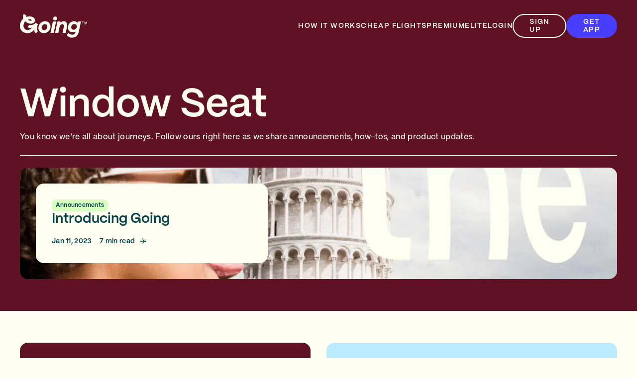

--- FILE ---
content_type: text/html; charset=utf-8
request_url: https://www.going.com/window-seat
body_size: 16367
content:
<!DOCTYPE html><html lang="en"><head><meta charSet="utf-8"/><meta name="viewport" content="width=device-width"/><script type="application/ld+json" class="jsx-607d6bea42e5b209">{
      "@context": "https://schema.org",
      "@type": "Organization",
      "name": "Going",
      "alternateName": "Going (Formerly Scott's Cheap Flights)",
      "url": "https://www.going.com",
      "logo": "https://uploads-ssl.webflow.com/62aa06be7dc1037eb83584be/63b862631432c115fc7c455c_Logo.svg",
      "aggregateRating": {
        "@type": "AggregateRating",
        "ratingValue": "5",
        "reviewCount": "3484"
        },
      "sameAs": [
        "https://www.facebook.com/official.going",
        "https://twitter.com/goingtweets",
        "https://www.instagram.com/going/",
        "https://www.youtube.com/@going",
        "https://www.linkedin.com/company/going/",
        "https://www.pinterest.com/going/"
      ]
    }</script><link href="/favicon.svg" rel="icon" type="image/svg+xml"/><link href="/favicon.ico" rel="icon" type="image/png"/><meta content="#004449" media="(prefers-color-scheme: dark)" name="theme-color"/><meta content="#FFFEF0" media="(prefers-color-scheme: light)" name="theme-color"/><link href="/apple-touch-icon.png" rel="apple-touch-icon" sizes="180x180"/><link href="/favicon-32x32.png" rel="icon" sizes="32x32" type="image/png"/><link href="/favicon-16x16.png" rel="icon" sizes="16x16" type="image/png"/><link href="/site.webmanifest" rel="manifest"/><link color="#004449" href="/safari-pinned-tab.svg" rel="mask-icon"/><meta content="#D7FFC2" name="msapplication-TileColor"/><title>Window Seat Blog</title><meta content="You know we’re all about journeys. Follow ours right here as we share announcements, how-tos, and product updates." name="description"/><meta content="website" property="og:type"/><meta content="Window Seat Blog" property="og:title"/><meta content="https://www.going.com/window-seat" property="og:url"/><meta content="You know we’re all about journeys. Follow ours right here as we share announcements, how-tos, and product updates." property="og:description"/><meta content="https://going-cms-strapi.s3.amazonaws.com/opengraph_jpg_c9698eb9d6.jpeg" property="image"/><meta content="https://going-cms-strapi.s3.amazonaws.com/opengraph_jpg_c9698eb9d6.jpeg" property="og:image"/><meta content="https://going-cms-strapi.s3.amazonaws.com/opengraph_jpg_c9698eb9d6.jpeg" property="twitter:image"/><meta content="summary_large_image" name="twitter:card"/><meta content="Window Seat Blog" property="twitter:title"/><meta content="You know we’re all about journeys. Follow ours right here as we share announcements, how-tos, and product updates." property="twitter:description"/><link href="https://www.going.com/window-seat" rel="canonical"/><meta name="next-head-count" content="26"/><link rel="preload" href="/_next/static/css/14fa59e4d1bad7c5.css?dpl=dpl_Dq2gJ4wt1KiksA8NJZBiT5eiyRLL" as="style"/><link rel="stylesheet" href="/_next/static/css/14fa59e4d1bad7c5.css?dpl=dpl_Dq2gJ4wt1KiksA8NJZBiT5eiyRLL" data-n-g=""/><noscript data-n-css=""></noscript><script defer="" nomodule="" src="/_next/static/chunks/polyfills-42372ed130431b0a.js?dpl=dpl_Dq2gJ4wt1KiksA8NJZBiT5eiyRLL"></script><script src="/_next/static/chunks/webpack-8b99182a398b15d1.js?dpl=dpl_Dq2gJ4wt1KiksA8NJZBiT5eiyRLL" defer=""></script><script src="/_next/static/chunks/framework-a05fae365041d58e.js?dpl=dpl_Dq2gJ4wt1KiksA8NJZBiT5eiyRLL" defer=""></script><script src="/_next/static/chunks/main-ff5f8d2d41bab54c.js?dpl=dpl_Dq2gJ4wt1KiksA8NJZBiT5eiyRLL" defer=""></script><script src="/_next/static/chunks/pages/_app-4636604c0cf9fbfa.js?dpl=dpl_Dq2gJ4wt1KiksA8NJZBiT5eiyRLL" defer=""></script><script src="/_next/static/chunks/6577-d393624d5fcf5a3c.js?dpl=dpl_Dq2gJ4wt1KiksA8NJZBiT5eiyRLL" defer=""></script><script src="/_next/static/chunks/9097-b1da24fa04baa587.js?dpl=dpl_Dq2gJ4wt1KiksA8NJZBiT5eiyRLL" defer=""></script><script src="/_next/static/chunks/4642-5479f05424ec5852.js?dpl=dpl_Dq2gJ4wt1KiksA8NJZBiT5eiyRLL" defer=""></script><script src="/_next/static/chunks/6042-686edb7fad65c1a6.js?dpl=dpl_Dq2gJ4wt1KiksA8NJZBiT5eiyRLL" defer=""></script><script src="/_next/static/chunks/4233-9ec5939fa4eb031d.js?dpl=dpl_Dq2gJ4wt1KiksA8NJZBiT5eiyRLL" defer=""></script><script src="/_next/static/chunks/2782-00319002495f0958.js?dpl=dpl_Dq2gJ4wt1KiksA8NJZBiT5eiyRLL" defer=""></script><script src="/_next/static/chunks/8894-e7cd2d43947579e6.js?dpl=dpl_Dq2gJ4wt1KiksA8NJZBiT5eiyRLL" defer=""></script><script src="/_next/static/chunks/8043-cad96235dafc7f16.js?dpl=dpl_Dq2gJ4wt1KiksA8NJZBiT5eiyRLL" defer=""></script><script src="/_next/static/chunks/3266-faeb418a957cdfcd.js?dpl=dpl_Dq2gJ4wt1KiksA8NJZBiT5eiyRLL" defer=""></script><script src="/_next/static/chunks/pages/window-seat-d9b158ff8febbf1b.js?dpl=dpl_Dq2gJ4wt1KiksA8NJZBiT5eiyRLL" defer=""></script><script src="/_next/static/fB_U8hdn4E4rIAfp9lnZG/_buildManifest.js?dpl=dpl_Dq2gJ4wt1KiksA8NJZBiT5eiyRLL" defer=""></script><script src="/_next/static/fB_U8hdn4E4rIAfp9lnZG/_ssgManifest.js?dpl=dpl_Dq2gJ4wt1KiksA8NJZBiT5eiyRLL" defer=""></script><style id="__jsx-607d6bea42e5b209">html,body{--font-family-sans-serif:'PP Mori', -apple-system, BlinkMacSystemFont, 'Segoe UI', Roboto, 'Helvetica Neue', Arial,
      sans-serif, 'Apple Color Emoji', 'Segoe UI Emoji', 'Segoe UI Symbol';font-family:var(--font-family-sans-serif)}*,*::before,*::after{-webkit-box-sizing:border-box;-moz-box-sizing:border-box;box-sizing:border-box;font-smooth:antialiased;-webkit-font-smoothing:antialiased;-moz-osx-font-smoothing:grayscale}h1,h2,h3,h4,h5,h6,p,figure,blockquote,dl,dd{margin:0}.container{margin:0 auto;max-width:1200px}.global__linkStyle{font-weight:600;color:#004449}.global__linkStyle:hover{font-weight:700;text-decoration:none}h1,h2,h3,h4,h5,h6{scroll-margin-top:104px}[data-af-custom-fonts="af-creatives-text"]{font-family:var(--font-family-sans-serif)!important}@media(prefers-reduced-motion:reduce){html:focus-within{scroll-behavior:auto}*,*::before,*::after{-webkit-animation-duration:.01ms!important;-moz-animation-duration:.01ms!important;-o-animation-duration:.01ms!important;animation-duration:.01ms!important;-webkit-animation-iteration-count:1!important;-moz-animation-iteration-count:1!important;-o-animation-iteration-count:1!important;animation-iteration-count:1!important;-webkit-transition-duration:.01ms!important;-moz-transition-duration:.01ms!important;-o-transition-duration:.01ms!important;transition-duration:.01ms!important;scroll-behavior:auto!important}}</style><style id="__jsx-1039048930">.SCF-Modal{display:-webkit-box;display:-webkit-flex;display:-moz-box;display:-ms-flexbox;display:flex;max-height:100%;position:relative}.SCF-Modal-Overlay{-webkit-box-align:center;-webkit-align-items:center;-moz-box-align:center;-ms-flex-align:center;align-items:center;background-color:rgba(0,68,73,0.64);bottom:0;display:-webkit-box;display:-webkit-flex;display:-moz-box;display:-ms-flexbox;display:flex;-webkit-box-pack:center;-webkit-justify-content:center;-moz-box-pack:center;-ms-flex-pack:center;justify-content:center;left:0;opacity:0;overflow:hidden;padding:24px;position:fixed;right:0;top:0;-webkit-transition:opacity 300ms ease-in-out;-moz-transition:opacity 300ms ease-in-out;-o-transition:opacity 300ms ease-in-out;transition:opacity 300ms ease-in-out;z-index:100}.SCF-Modal-Overlay--after-open{opacity:1}.SCF-Modal-Overlay--before-close{opacity:0}@media screen and (max-width:768px){.SCF-Modal{max-width:850px;width:100%}}</style><style id="__jsx-275605896">.modalBox.jsx-275605896{color:#004449;-webkit-border-radius:16px;-moz-border-radius:16px;border-radius:16px;margin:0 auto;max-height:80vh;min-width:100%;overflow-y:auto;width:100%;max-width:850px}.modalClosePosition.jsx-275605896{position:absolute;top:0px;right:0px}.modalBoxContent.jsx-275605896{overflow:hidden;padding:0px 0px;position:relative}@media screen and (max-width:768px){.modalBox.jsx-275605896{min-width:0}.modalClosePosition.jsx-275605896{position:absolute;top:24px;right:16px}.modalBoxContent.jsx-275605896{padding:0px 0px}}.modalBoxHero.jsx-275605896{width:100%}.modalBoxIllustration.jsx-275605896{-webkit-box-align:center;-webkit-align-items:center;-moz-box-align:center;-ms-flex-align:center;align-items:center;display:-webkit-box;display:-webkit-flex;display:-moz-box;display:-ms-flexbox;display:flex;-webkit-box-pack:center;-webkit-justify-content:center;-moz-box-pack:center;-ms-flex-pack:center;justify-content:center;width:100%}</style><style id="__jsx-3526896152">.logoContainer.jsx-3526896152{-webkit-box-align:center;-webkit-align-items:center;-moz-box-align:center;-ms-flex-align:center;align-items:center;display:-webkit-box;display:-webkit-flex;display:-moz-box;display:-ms-flexbox;display:flex;gap:16px;margin-right:24px;position:relative}a.jsx-3526896152{-webkit-box-align:center;-webkit-align-items:center;-moz-box-align:center;-ms-flex-align:center;align-items:center;display:-webkit-box;display:-webkit-flex;display:-moz-box;display:-ms-flexbox;display:flex;height:56px;position:relative;width:135px}@media screen and (max-width:991px){.logoContainer.jsx-3526896152{margin-right:16px}a.jsx-3526896152{height:36px;width:97px}}</style><style id="__jsx-455380027">.label.jsx-455380027{letter-spacing:0.10em;line-height:1rem;position:relative;display:block;font-size:0.875rem;font-weight:600;-webkit-text-decoration:  none;-moz-text-decoration:  none;text-decoration:  none;text-transform:uppercase;top:0;white-space:normal}@media screen and (max-width:767px){.label.jsx-455380027{letter-spacing:0.10em;line-height:1rem;font-size:0.875rem;font-weight:600;-webkit-text-decoration:  none;-moz-text-decoration:  none;text-decoration:  none;text-transform:uppercase;white-space:normal}}</style><style id="__jsx-2915503442">a.jsx-2915503442{border:2px solid transparent;-webkit-box-pack:center;-webkit-justify-content:center;-moz-box-pack:center;-ms-flex-pack:center;justify-content:center;position:relative;text-decoration:none;text-align:center}a.dark.jsx-2915503442{color:#FFFEF0}a.light.jsx-2915503442{color:#004449}@media screen and (max-width:991px){a.jsx-2915503442{display:none}}</style><style id="__jsx-1871928488">.button.jsx-1871928488{-webkit-box-align:center;-webkit-align-items:center;-moz-box-align:center;-ms-flex-align:center;align-items:center;border:2px solid red;-webkit-border-radius:100vh;-moz-border-radius:100vh;border-radius:100vh;cursor:pointer;display:-webkit-box;display:-webkit-flex;display:-moz-box;display:-ms-flexbox;display:flex;-webkit-box-flex:0;-webkit-flex:0 0 auto;-moz-box-flex:0;-ms-flex:0 0 auto;flex:0 0 auto;-webkit-box-pack:center;-webkit-justify-content:center;-moz-box-pack:center;-ms-flex-pack:center;justify-content:center;margin:0;outline:none;overflow:hidden;padding:0 32px;position:relative;text-decoration:none;-webkit-transition:.2s;-moz-transition:.2s;-o-transition:.2s;transition:.2s;max-width:-webkit-fit-content;max-width:-moz-fit-content;max-width:fit-content}.button.jsx-1871928488:disabled{cursor:not-allowed}.button.small.jsx-1871928488{min-height:48px;min-width:48px}.button.xSmall.jsx-1871928488{min-height:32px;min-width:32px;padding:0 16px}.button.large.jsx-1871928488{min-height:56px;min-width:56px}.button.largeNoCaps.jsx-1871928488{min-height:56px;min-width:56px}.button.full-width.jsx-1871928488{max-width:100%;width:100%}@media screen and (max-width:767px){.button.full-width-mobile.jsx-1871928488{max-width:100%;width:100%}}.button.icon-only.jsx-1871928488{-webkit-border-radius:50%;-moz-border-radius:50%;border-radius:50%;padding:0;width:-webkit-fit-content;width:-moz-fit-content;width:fit-content}.button.primary.jsx-1871928488{background-color:#483CFF;border-color:#483CFF;color:#FFFEF0}.button.primary.jsx-1871928488:hover{background-color:#E4E7FF;border-color:transparent;color:#483CFF}.button.primary.jsx-1871928488:active{background-color:#0C1CB6;border-color:#0C1CB6;color:#FFFEF0}.button.primary.jsx-1871928488:disabled{background-color:#D8DBDC;border-color:#D8DBDC;color:#B1B7B8}.button.primaryAurora.jsx-1871928488{background-color:#0BFF80;border-color:#0BFF80;color:#004449}.button.primaryAurora.jsx-1871928488:hover{background-color:#004449;border-color:#0BFF80;color:#0BFF80}.button.primaryAurora.jsx-1871928488:active{background-color:#004449;border-color:#004449;color:#0BFF80}.button.primaryAurora.jsx-1871928488:disabled{background-color:#D8DBDC;border-color:#D8DBDC;color:#B1B7B8}.button.primaryLagoon.jsx-1871928488{background-color:#004449;border-color:#004449;color:#FFFEF0}.button.primaryLagoon.jsx-1871928488:hover{background-color:#FFFEF0;border-color:#004449;color:#004449}.button.primaryLagoon.jsx-1871928488:active{background-color:#007A83;border-color:#007A83;color:#FFFEF0}.button.primaryLagoon.jsx-1871928488:focus:not(:hover){border-color:#F1F3FF;color:#FFFEF0}.button.primaryLagoon.jsx-1871928488:disabled{background-color:#D8DBDC;border-color:#D8DBDC;color:#B1B7B8}.button.primarySahara.jsx-1871928488{background-color:#FDD6BA;border-color:#FDD6BA;color:#004449}.button.primarySahara.jsx-1871928488:hover{background-color:#004449;border-color:#004449;color:#FDD6BA}.button.primarySahara.jsx-1871928488:active{background-color:#004449;border-color:#004449;color:#FDD6BA}.button.primarySahara.jsx-1871928488:disabled{background-color:#D8DBDC;border-color:#D8DBDC;color:#B1B7B8}.button.primaryCumulus.jsx-1871928488{background-color:#FFFEF0;border-color:#FFFEF0;color:#004449}.button.primaryCumulus.jsx-1871928488:hover{background-color:#004449;border-color:#004449;color:#FFFEF0}.button.primaryCumulus.jsx-1871928488:active{background-color:#004449;border-color:#004449;color:#FFFEF0}.button.primaryCumulus.jsx-1871928488:disabled{background-color:#D8DBDC;border-color:#D8DBDC;color:#B1B7B8}.button.primaryCumulusWithBorder.jsx-1871928488{background-color:#FFFEF0;border-color:#004449;color:#004449}.button.primaryCumulusWithBorder.jsx-1871928488:hover{background-color:#004449;border-color:#004449;color:#FFFEF0}.button.primaryCumulusWithBorder.jsx-1871928488:active{background-color:#004449;border-color:#004449;color:#FFFEF0}.button.primaryCumulusWithBorder.jsx-1871928488:disabled{background-color:#D8DBDC;border-color:#D8DBDC;color:#B1B7B8}.button.primaryCalamansi.jsx-1871928488{background-color:#D7FFC2;border-color:#D7FFC2;color:#004449}.button.primaryCalamansi.jsx-1871928488:hover{background-color:#004449;border-color:#004449;color:#D7FFC2}.button.primaryCalamansi.jsx-1871928488:active{background-color:#004449;border-color:#004449;color:#D7FFC2}.button.primaryCalamansi.jsx-1871928488:disabled{background-color:#D8DBDC;border-color:#D8DBDC;color:#B1B7B8}.button.secondary.jsx-1871928488{background-color:transparent;border-color:#004449;color:#004449}.button.secondary.jsx-1871928488:hover{background-color:#007A83;border-color:#007A83;color:#FFFEF0}.button.secondary.jsx-1871928488:active{background-color:#004449;border-color:#004449;color:#FFFEF0}.button.secondary.jsx-1871928488:disabled{background-color:transparent;border-color:#D8DBDC;color:#B1B7B8}.button.secondaryVariant.jsx-1871928488{background-color:#FFFFFF;border-color:#004449;color:#004449}.button.secondaryVariant.jsx-1871928488:hover{background-color:#007A83;border-color:#007A83;color:#FFFEF0}.button.secondaryVariant.jsx-1871928488:active{background-color:#004449;border-color:#004449;color:#FFFEF0}.button.secondaryVariant.jsx-1871928488:disabled{background-color:#FFFFFF;border-color:#D8DBDC;color:#B1B7B8}.button.secondaryWhite.jsx-1871928488{background-color:#FFFFFF;border-color:transparent;color:#483CFF}.button.secondaryWhite.jsx-1871928488:hover{background-color:#483CFF;border-color:#483CFF;color:#FFFFFF}.button.secondaryWhite.jsx-1871928488:active{background-color:#483CFF;border-color:#483CFF;color:#FFFFFF}.button.secondaryWhite.jsx-1871928488:disabled{background-color:#FFFFFF;border-color:#D8DBDC;color:#B1B7B8}.button.secondaryWhiteShadow.jsx-1871928488{-webkit-box-shadow:0px 4px 14px 0px rgba(153, 169, 197, 0.2);-moz-box-shadow:0px 4px 14px 0px rgba(153, 169, 197, 0.2);box-shadow:0px 4px 14px 0px rgba(153, 169, 197, 0.2);background-color:#FFFFFF;border-color:transparent;color:#483CFF}.button.secondaryWhiteShadow.jsx-1871928488:hover{background-color:#483CFF;border-color:#483CFF;color:#FFFFFF}.button.secondaryWhiteShadow.jsx-1871928488:active{background-color:#483CFF;border-color:#483CFF;color:#FFFFFF}.button.secondaryWhiteShadow.jsx-1871928488:disabled{background-color:#FFFFFF;border-color:#D8DBDC;color:#B1B7B8}.button.tertiary.jsx-1871928488{background-color:transparent;border-color:transparent;color:#004449}.button.tertiary.jsx-1871928488:hover{background-color:#007A83;border-color:#007A83;color:#FFFEF0}.button.tertiary.jsx-1871928488:focus:not(:hover){border-color:#004449}.button.tertiary.jsx-1871928488:active{background-color:#004449;border-color:#004449;color:#FFFEF0}.button.tertiary.jsx-1871928488:disabled{border-color:transparent;background-color:transparent;color:#B1B7B8}.button.tertiaryTranslucent.jsx-1871928488{background-color:rgba(255,255,255,0.6);border-color:transparent;color:#004449}.button.tertiaryTranslucent.jsx-1871928488:hover{background-color:#FFFFFF;border-color:transparent;color:#004449}.button.tertiaryTranslucent.jsx-1871928488:focus:not(:hover){border-color:#FFFFFF}.button.tertiaryTranslucent.jsx-1871928488:active{background-color:#FFFFFF;border-color:transparent;color:#004449}.button.tertiaryTranslucent.jsx-1871928488:disabled{border-color:transparent;background-color:transparent;color:#B1B7B8}.button.tertiaryVariantHeaderDark.jsx-1871928488{background-color:transparent;border-color:transparent;color:#FFFEF0}.button.tertiaryVariantHeaderDark.jsx-1871928488:hover{background-color:#007A83;border-color:#007A83;color:#FFFEF0}.button.tertiaryVariantHeaderDark.jsx-1871928488:focus:not(:hover){border-color:#FFFEF0}.button.tertiaryVariantHeaderDark.jsx-1871928488:active{background-color:#FFFEF0;border-color:#FFFEF0;color:#004449}.button.tertiaryVariantHeaderDark.jsx-1871928488:disabled{border-color:transparent;background-color:transparent;color:#B1B7B8}.button.tertiaryVariantBorder.jsx-1871928488{background-color:transparent;border-color:#FFFEF0;color:#FFFEF0}.button.tertiaryVariantBorder.jsx-1871928488:hover{background-color:#007A83;border-color:#007A83;color:#FFFEF0}.button.tertiaryVariantBorder.jsx-1871928488:focus:not(:hover){border-color:#FFFEF0}.button.tertiaryVariantBorder.jsx-1871928488:active{background-color:#FFFEF0;border-color:#FFFEF0;color:#004449}.button.tertiaryVariantBorder.jsx-1871928488:disabled{border-color:transparent;background-color:transparent;color:#B1B7B8}</style><style id="__jsx-3217099147">.focusInnerRing.jsx-3217099147{border:2px solid transparent;position:absolute;top:1px;bottom:1px;right:1px;left:1px;-webkit-border-radius:100vh;-moz-border-radius:100vh;border-radius:100vh}.button.secondary.jsx-3217099147 .focusInnerRing.jsx-3217099147{top:2px;bottom:2px;right:2px;left:2px}.button.primary.jsx-3217099147:focus:not(:active,:hover) .focusInnerRing.jsx-3217099147{border:2px solid #FFFFFF}.button.secondary.jsx-3217099147:focus:not(:active,:hover) .focusInnerRing.jsx-3217099147{border:2px solid #004449}</style><style id="__jsx-363654330">.button.icon-left.jsx-363654330 .label.jsx-363654330{margin-left:8px}.button.icon-right.jsx-363654330 .label.jsx-363654330{margin-right:8px}</style><style id="__jsx-3998122780">@media screen and (max-width:767px){.button.jsx-3998122780{padding:0 24px}}@media screen and (max-width:360px){.label.jsx-3998122780{text-align:center}}</style><style id="__jsx-935912219">.label.jsx-935912219{letter-spacing:0.02em;line-height:1rem;position:relative;display:block;font-size:0.875rem;font-weight:600;-webkit-text-decoration:  none;-moz-text-decoration:  none;text-decoration:  none;text-transform:none;top:0;white-space:normal}@media screen and (max-width:767px){.label.jsx-935912219{letter-spacing:0.02em;line-height:1rem;font-size:0.875rem;font-weight:600;-webkit-text-decoration:  none;-moz-text-decoration:  none;text-decoration:  none;text-transform:none;white-space:normal}}</style><style id="__jsx-745226912">div.jsx-745226912{display:-webkit-box;display:-webkit-flex;display:-moz-box;display:-ms-flexbox;display:flex;-webkit-box-align:center;-webkit-align-items:center;-moz-box-align:center;-ms-flex-align:center;align-items:center;gap:32px;-webkit-box-flex:1;-webkit-flex:1 0 auto;-moz-box-flex:1;-ms-flex:1 0 auto;flex:1 0 auto;-webkit-box-pack:end;-webkit-justify-content:flex-end;-moz-box-pack:end;-ms-flex-pack:end;justify-content:flex-end}</style><style id="__jsx-81048915">div.jsx-81048915{bottom:0;left:0;pointer-events:none;position:fixed;width:100%;top:104px}@media screen and (max-width:991px){div.jsx-81048915{top:80px}}</style><style id="__jsx-3316388743">button.jsx-3316388743{-webkit-box-align:center;-webkit-align-items:center;-moz-box-align:center;-ms-flex-align:center;align-items:center;border:2px solid transparent;background-color:transparent;-webkit-border-radius:50%;-moz-border-radius:50%;border-radius:50%;display:-webkit-box;display:-webkit-flex;display:-moz-box;display:-ms-flexbox;display:flex;height:48px;-webkit-box-pack:center;-webkit-justify-content:center;-moz-box-pack:center;-ms-flex-pack:center;justify-content:center;padding:0;width:48px}button.light.jsx-3316388743{color:#004449}button.dark.jsx-3316388743{color:#FFFEF0}button.jsx-3316388743:focus{background-color:#F1F3FF}button:hover: {background-color:#E4E7FF}@media screen and (min-width:992px){div.jsx-3316388743{display:none}}</style><style id="__jsx-363314649">div.jsx-363314649{width:100%;margin:0;max-width:1200px}</style><style id="__jsx-4157391739">header.jsx-4157391739{-webkit-box-align:center;-webkit-align-items:center;-moz-box-align:center;-ms-flex-align:center;align-items:center;background-color:transparent;display:-webkit-box;display:-webkit-flex;display:-moz-box;display:-ms-flexbox;display:flex;min-height:104px;-webkit-box-pack:center;-webkit-justify-content:center;-moz-box-pack:center;-ms-flex-pack:center;justify-content:center;padding:0 24px;-webkit-transition:background-color 300ms;-moz-transition:background-color 300ms;-o-transition:background-color 300ms;transition:background-color 300ms;font-smooth:antialiased;-webkit-font-smoothing:antialiased;-moz-osx-font-smoothing:grayscale}.spaceApart.jsx-4157391739{display:-webkit-box;display:-webkit-flex;display:-moz-box;display:-ms-flexbox;display:flex;-webkit-box-pack:justify;-webkit-justify-content:space-between;-moz-box-pack:justify;-ms-flex-pack:justify;justify-content:space-between}.navButton.jsx-4157391739{display:none}.navButton.desktop.jsx-4157391739{display:block}header.scrolled.jsx-4157391739{background-color:#FFAC7F}.fka.jsx-4157391739{text-transform:uppercase}.navTagWrapper.jsx-4157391739{display:-webkit-box;display:-webkit-flex;display:-moz-box;display:-ms-flexbox;display:flex;-webkit-box-pack:center;-webkit-justify-content:center;-moz-box-pack:center;-ms-flex-pack:center;justify-content:center;-webkit-box-align:center;-webkit-align-items:center;-moz-box-align:center;-ms-flex-align:center;align-items:center;gap:4px}@media(max-width:991px){header.jsx-4157391739{min-height:80px}.navButton.desktop.jsx-4157391739{display:none}.navButton.mobile.jsx-4157391739{display:block;margin-right:8px;position:relative}}@media screen and (max-width:767px){.fka.jsx-4157391739{display:none}}@media screen and (max-width:576px){.navButton.mobile.jsx-4157391739{position:absolute;right:64px}}</style><style id="__jsx-4294633986">.heading.jsx-4294633986{line-height:5.5rem;letter-spacing:normal;display:block;font-size:5rem;font-weight:600}@media screen and (max-width:767px){.heading.jsx-4294633986{line-height:3rem;letter-spacing:normal;font-size:2.5rem;font-weight:600}}</style><style id="__jsx-481678980">.paragraph.jsx-481678980{position:relative;color:inherit;letter-spacing:0.02em;line-height:1.5rem;display:block;font-size:1rem;font-weight:475;-webkit-text-decoration: ;-moz-text-decoration: ;text-decoration: ;top:0}.spacing.jsx-481678980+.spacing.jsx-481678980{margin-top:1.25rem}@media screen and (max-width:767px){.paragraph.jsx-481678980{letter-spacing:0.02em;line-height:1.5rem;font-size:1rem;font-weight:475}.spacing.jsx-481678980+.spacing.jsx-481678980{margin-top:1.25rem}}</style><style id="__jsx-1434862171">.label.jsx-1434862171{letter-spacing:0.02em;line-height:1rem;position:relative;display:block;font-size:0.75rem;font-weight:600;-webkit-text-decoration:  none;-moz-text-decoration:  none;text-decoration:  none;text-transform:none;top:0;white-space:normal}@media screen and (max-width:767px){.label.jsx-1434862171{letter-spacing:0.02em;line-height:1rem;font-size:0.75rem;font-weight:600;-webkit-text-decoration:  none;-moz-text-decoration:  none;text-decoration:  none;text-transform:none;white-space:normal}}</style><style id="__jsx-1932696129">.tag.jsx-1932696129{-webkit-box-align:center;-webkit-align-items:center;-moz-box-align:center;-ms-flex-align:center;align-items:center;background-color:#D7FFC2;-webkit-border-radius:8px;-moz-border-radius:8px;border-radius:8px;color:#004449;display:-webkit-inline-box;display:-webkit-inline-flex;display:-moz-inline-box;display:-ms-inline-flexbox;display:inline-flex}.tag.size-lg.jsx-1932696129,.tag.size-sm.jsx-1932696129{-webkit-column-gap:8px;-moz-column-gap:8px;column-gap:8px;padding:8px 16px}.tag.size-xs.jsx-1932696129{padding:4px 8px}.tag.size-xxs.jsx-1932696129{padding:0 4px}</style><style id="__jsx-e9f1b8825a3be911">.tagIcon.jsx-e9f1b8825a3be911{position:relative}</style><style id="__jsx-2931067924">.heading.jsx-2931067924{line-height:2rem;letter-spacing:normal;display:block;font-size:1.75rem;font-weight:600}@media screen and (max-width:767px){.heading.jsx-2931067924{line-height:2rem;letter-spacing:normal;font-size:1.5rem;font-weight:600}}</style><style id="__jsx-571647524">.paragraph.jsx-571647524{position:relative;color:inherit;letter-spacing:0.02em;line-height:1.5rem;display:block;font-size:0.875rem;font-weight:600;-webkit-text-decoration: ;-moz-text-decoration: ;text-decoration: ;top:0}.spacing.jsx-571647524+.spacing.jsx-571647524{margin-top:1.125rem}@media screen and (max-width:767px){.paragraph.jsx-571647524{letter-spacing:0.02em;line-height:1.5rem;font-size:0.875rem;font-weight:600}.spacing.jsx-571647524+.spacing.jsx-571647524{margin-top:1.125rem}}</style><style id="__jsx-3268206801">.card.jsx-3268206801{aspect-ratio:1.9/1;-webkit-border-radius:16px;-moz-border-radius:16px;border-radius:16px;display:-webkit-box;display:-webkit-flex;display:-moz-box;display:-ms-flexbox;display:flex;-webkit-box-orient:vertical;-webkit-box-direction:normal;-webkit-flex-direction:column;-moz-box-orient:vertical;-moz-box-direction:normal;-ms-flex-direction:column;flex-direction:column;-webkit-box-align:start;-webkit-align-items:flex-start;-moz-box-align:start;-ms-flex-align:start;align-items:flex-start;-webkit-box-pack:end;-webkit-justify-content:flex-end;-moz-box-pack:end;-ms-flex-pack:end;justify-content:flex-end;padding:32px;overflow:hidden;position:relative}.content.jsx-3268206801{background-color:#FFFEF0;-webkit-border-radius:16px;-moz-border-radius:16px;border-radius:16px;color:#004449;display:-webkit-box;display:-webkit-flex;display:-moz-box;display:-ms-flexbox;display:flex;-webkit-box-orient:vertical;-webkit-box-direction:normal;-webkit-flex-direction:column;-moz-box-orient:vertical;-moz-box-direction:normal;-ms-flex-direction:column;flex-direction:column;-webkit-box-pack:justify;-webkit-justify-content:space-between;-moz-box-pack:justify;-ms-flex-pack:justify;justify-content:space-between;padding:32px;position:relative;max-width:466px;width:100%;height:auto;-webkit-box-flex:0;-webkit-flex:0 0 auto;-moz-box-flex:0;-ms-flex:0 0 auto;flex:0 0 auto}.tagHeadingGroup.jsx-3268206801{display:-webkit-box;display:-webkit-flex;display:-moz-box;display:-ms-flexbox;display:flex;-webkit-box-align:start;-webkit-align-items:flex-start;-moz-box-align:start;-ms-flex-align:start;align-items:flex-start;-webkit-box-orient:vertical;-webkit-box-direction:normal;-webkit-flex-direction:column;-moz-box-orient:vertical;-moz-box-direction:normal;-ms-flex-direction:column;flex-direction:column;gap:24px}.details.jsx-3268206801{-webkit-box-align:center;-webkit-align-items:center;-moz-box-align:center;-ms-flex-align:center;align-items:center;display:-webkit-box;display:-webkit-flex;display:-moz-box;display:-ms-flexbox;display:flex;margin-top:16px}.read.jsx-3268206801{-webkit-box-align:center;-webkit-align-items:center;-moz-box-align:center;-ms-flex-align:center;align-items:center;display:-webkit-box;display:-webkit-flex;display:-moz-box;display:-ms-flexbox;display:flex}@media(max-width:767px){.imageContainer.jsx-3268206801{aspect-ratio:1.9/1;position:relative;min-height:300px;width:100%}.content.jsx-3268206801{max-width:100%;-webkit-border-radius:0;-moz-border-radius:0;border-radius:0}.card.jsx-3268206801{aspect-ratio:unset;padding:0}}@media(max-width:350px){.details.jsx-3268206801{-webkit-box-orient:vertical;-webkit-box-direction:normal;-webkit-flex-direction:column;-moz-box-orient:vertical;-moz-box-direction:normal;-ms-flex-direction:column;flex-direction:column;-webkit-box-align:start;-webkit-align-items:flex-start;-moz-box-align:start;-ms-flex-align:start;align-items:flex-start;gap:8px}}</style><style id="__jsx-2639052914">section.jsx-2639052914{background-color:#601124;color:#FFFEF0;padding:0 24px;position:relative}.heading.jsx-2639052914{margin-bottom:8px}.content.jsx-2639052914{max-width:1200px;margin:0 auto;padding:64px 0}hr.jsx-2639052914{border:0;border-top:1px solid #FFFEF0;margin:24px 0}</style><style id="__jsx-1961936705">.tag.jsx-1961936705{-webkit-box-align:center;-webkit-align-items:center;-moz-box-align:center;-ms-flex-align:center;align-items:center;background-color:#004449;-webkit-border-radius:8px;-moz-border-radius:8px;border-radius:8px;color:#D7FFC2;display:-webkit-inline-box;display:-webkit-inline-flex;display:-moz-inline-box;display:-ms-inline-flexbox;display:inline-flex}.tag.size-lg.jsx-1961936705,.tag.size-sm.jsx-1961936705{-webkit-column-gap:8px;-moz-column-gap:8px;column-gap:8px;padding:8px 16px}.tag.size-xs.jsx-1961936705{padding:4px 8px}.tag.size-xxs.jsx-1961936705{padding:0 4px}</style><style id="__jsx-3340788679">.heading.jsx-3340788679{line-height:2rem;letter-spacing:normal;display:block;font-size:1.5rem;font-weight:600}@media screen and (max-width:767px){.heading.jsx-3340788679{line-height:2rem;letter-spacing:normal;font-size:1.375rem;font-weight:600}}</style><style id="__jsx-976104055">.card.jsx-976104055{display:-webkit-box;display:-webkit-flex;display:-moz-box;display:-ms-flexbox;display:flex;-webkit-box-orient:vertical;-webkit-box-direction:normal;-webkit-flex-direction:column;-moz-box-orient:vertical;-moz-box-direction:normal;-ms-flex-direction:column;flex-direction:column;gap:24px;overflow:hidden;width:100%;height:100%;-webkit-box-pack:justify;-webkit-justify-content:space-between;-moz-box-pack:justify;-ms-flex-pack:justify;justify-content:space-between}.content.jsx-976104055{display:-webkit-box;display:-webkit-flex;display:-moz-box;display:-ms-flexbox;display:flex;-webkit-box-orient:vertical;-webkit-box-direction:normal;-webkit-flex-direction:column;-moz-box-orient:vertical;-moz-box-direction:normal;-ms-flex-direction:column;flex-direction:column;-webkit-box-flex:1;-webkit-flex:1 0 auto;-moz-box-flex:1;-ms-flex:1 0 auto;flex:1 0 auto;-webkit-box-pack:justify;-webkit-justify-content:space-between;-moz-box-pack:justify;-ms-flex-pack:justify;justify-content:space-between}.tagHeadingGroup.jsx-976104055{display:-webkit-box;display:-webkit-flex;display:-moz-box;display:-ms-flexbox;display:flex;-webkit-box-align:start;-webkit-align-items:flex-start;-moz-box-align:start;-ms-flex-align:start;align-items:flex-start;-webkit-box-orient:vertical;-webkit-box-direction:normal;-webkit-flex-direction:column;-moz-box-orient:vertical;-moz-box-direction:normal;-ms-flex-direction:column;flex-direction:column;gap:8px}.details.jsx-976104055{-webkit-box-align:center;-webkit-align-items:center;-moz-box-align:center;-ms-flex-align:center;align-items:center;display:-webkit-box;display:-webkit-flex;display:-moz-box;display:-ms-flexbox;display:flex;margin-top:16px}</style><style id="__jsx-1208348539">.label.jsx-1208348539{letter-spacing:0.10em;line-height:1.5rem;position:relative;display:block;font-size:1rem;font-weight:600;-webkit-text-decoration:  none;-moz-text-decoration:  none;text-decoration:  none;text-transform:uppercase;top:0;white-space:normal}@media screen and (max-width:767px){.label.jsx-1208348539{letter-spacing:0.10em;line-height:1.5rem;font-size:1rem;font-weight:600;-webkit-text-decoration:  none;-moz-text-decoration:  none;text-decoration:  none;text-transform:uppercase;white-space:normal}}</style><style id="__jsx-3197988354">section.jsx-3197988354{color:#004449;padding:0 24px;margin:64px 0;position:relative}.screenReader.jsx-3197988354{position:absolute;left:-9999px;top:auto;width:1px;height:1px;overflow:hidden}.content.jsx-3197988354{margin:0 auto;max-width:1200px}.grid.jsx-3197988354{display:grid;gap:32px;grid-template-columns:repeat(2,1fr);justify-items:center}.loadMore.jsx-3197988354{display:-webkit-box;display:-webkit-flex;display:-moz-box;display:-ms-flexbox;display:flex;-webkit-box-pack:center;-webkit-justify-content:center;-moz-box-pack:center;-ms-flex-pack:center;justify-content:center;margin-top:64px}@media(max-width:767px){.grid.jsx-3197988354{grid-template-columns:1fr}}</style><style id="__jsx-4066847746">.heading.jsx-4066847746{line-height:3.5rem;letter-spacing:normal;display:block;font-size:3rem;font-weight:600}@media screen and (max-width:767px){.heading.jsx-4066847746{line-height:3rem;letter-spacing:normal;font-size:2.5rem;font-weight:600}}</style><style id="__jsx-2426365828">.paragraph.jsx-2426365828{position:relative;color:inherit;letter-spacing:0.02em;line-height:1.5rem;display:block;font-size:1rem;font-weight:400;-webkit-text-decoration: ;-moz-text-decoration: ;text-decoration: ;top:0}.spacing.jsx-2426365828+.spacing.jsx-2426365828{margin-top:1.25rem}@media screen and (max-width:767px){.paragraph.jsx-2426365828{letter-spacing:0.02em;line-height:1.5rem;font-size:1rem;font-weight:400}.spacing.jsx-2426365828+.spacing.jsx-2426365828{margin-top:1.25rem}}</style><style id="__jsx-b6c52703c6720e77">.image.jsx-b6c52703c6720e77{position:absolute;top:-142px;left:-28px}</style><style id="__jsx-2474764640">.root.jsx-2474764640{color:#004449;padding:142px 24px 0 24px;margin:0 0 96px 0}.contain.jsx-2474764640{background-color:#BAEBFF;-webkit-border-radius:16px;-moz-border-radius:16px;border-radius:16px;display:-webkit-box;display:-webkit-flex;display:-moz-box;display:-ms-flexbox;display:flex;-webkit-box-orient:vertical;-webkit-box-direction:normal;-webkit-flex-direction:column;-moz-box-orient:vertical;-moz-box-direction:normal;-ms-flex-direction:column;flex-direction:column;-webkit-box-align:center;-webkit-align-items:center;-moz-box-align:center;-ms-flex-align:center;align-items:center;-webkit-box-pack:center;-webkit-justify-content:center;-moz-box-pack:center;-ms-flex-pack:center;justify-content:center;min-height:440px;max-width:1200px;gap:24px;padding:24px;position:relative;margin:0 auto}.text.jsx-2474764640{display:-webkit-box;display:-webkit-flex;display:-moz-box;display:-ms-flexbox;display:flex;-webkit-box-orient:vertical;-webkit-box-direction:normal;-webkit-flex-direction:column;-moz-box-orient:vertical;-moz-box-direction:normal;-ms-flex-direction:column;flex-direction:column;-webkit-box-align:center;-webkit-align-items:center;-moz-box-align:center;-ms-flex-align:center;align-items:center;-webkit-box-pack:center;-webkit-justify-content:center;-moz-box-pack:center;-ms-flex-pack:center;justify-content:center;gap:16px;max-width:760px;text-align:center}</style><style id="__jsx-612633335">.paragraph.jsx-612633335{position:relative;color:#FFFEF0;letter-spacing:normal;line-height:1.5rem;display:block;font-size:1.125rem;font-weight:600;-webkit-text-decoration: ;-moz-text-decoration: ;text-decoration: ;top:0}.spacing.jsx-612633335+.spacing.jsx-612633335{margin-top:1.5rem}@media screen and (max-width:767px){.paragraph.jsx-612633335{letter-spacing:normal;line-height:1.5rem;font-size:1.125rem;font-weight:600}.spacing.jsx-612633335+.spacing.jsx-612633335{margin-top:1.5rem}}</style><style id="__jsx-3860515525">.outer.jsx-3860515525{background-color:#004449;overflow:hidden;padding:0 24px;position:relative;width:100%;font-smooth:antialiased;-webkit-font-smoothing:antialiased;-moz-osx-font-smoothing:grayscale}.inner.jsx-3860515525{max-width:1200px;margin:0 auto;padding:64px 0 80px 0}.columns.jsx-3860515525{display:-webkit-box;display:-webkit-flex;display:-moz-box;display:-ms-flexbox;display:flex;gap:24px 24px;width:100%}.columns.jsx-3860515525>div.jsx-3860515525:not(.social){max-width:270px}.linkHeading.jsx-3860515525{margin-bottom:16px}.linkHeading.app.jsx-3860515525{margin-top:32px}.linkGroup.jsx-3860515525{display:-webkit-box;display:-webkit-flex;display:-moz-box;display:-ms-flexbox;display:flex;-webkit-box-orient:vertical;-webkit-box-direction:normal;-webkit-flex-direction:column;-moz-box-orient:vertical;-moz-box-direction:normal;-ms-flex-direction:column;flex-direction:column;-webkit-box-align:start;-webkit-align-items:flex-start;-moz-box-align:start;-ms-flex-align:start;align-items:flex-start;gap:16px;width:100%}.footerLink.jsx-3860515525{color:#FFFEF0;text-decoration:none}.socialGroup.jsx-3860515525{display:-webkit-box;display:-webkit-flex;display:-moz-box;display:-ms-flexbox;display:flex;-webkit-box-orient:horizontal;-webkit-box-direction:normal;-webkit-flex-direction:row;-moz-box-orient:horizontal;-moz-box-direction:normal;-ms-flex-direction:row;flex-direction:row;-webkit-flex-wrap:wrap;-ms-flex-wrap:wrap;flex-wrap:wrap;gap:16px}.socialLogo.jsx-3860515525{height:32px;width:32px}.legalOuter.jsx-3860515525{background-color:#FFFEF0;padding:16px 24px}.legal.jsx-3860515525{-webkit-box-align:center;-webkit-align-items:center;-moz-box-align:center;-ms-flex-align:center;align-items:center;display:-webkit-box;display:-webkit-flex;display:-moz-box;display:-ms-flexbox;display:flex;-webkit-box-orient:horizontal;-webkit-box-direction:normal;-webkit-flex-direction:row;-moz-box-orient:horizontal;-moz-box-direction:normal;-ms-flex-direction:row;flex-direction:row;-webkit-box-pack:justify;-webkit-justify-content:space-between;-moz-box-pack:justify;-ms-flex-pack:justify;justify-content:space-between;gap:24px;width:100%;max-width:1200px;margin:0 auto}.legalLinkGroup.jsx-3860515525{display:-webkit-box;display:-webkit-flex;display:-moz-box;display:-ms-flexbox;display:flex;-webkit-box-orient:horizontal;-webkit-box-direction:normal;-webkit-flex-direction:row;-moz-box-orient:horizontal;-moz-box-direction:normal;-ms-flex-direction:row;flex-direction:row;-webkit-box-pack:end;-webkit-justify-content:flex-end;-moz-box-pack:end;-ms-flex-pack:end;justify-content:flex-end;-webkit-box-align:center;-webkit-align-items:center;-moz-box-align:center;-ms-flex-align:center;align-items:center;padding:0px;gap:8px}.legalLink.jsx-3860515525{color:#004449;text-decoration:none}@media(max-width:767px){.legalOuter.jsx-3860515525{padding:16px 0}.legal.jsx-3860515525{padding:0 24px}.columns.jsx-3860515525{-webkit-box-orient:vertical;-webkit-box-direction:normal;-webkit-flex-direction:column;-moz-box-orient:vertical;-moz-box-direction:normal;-ms-flex-direction:column;flex-direction:column}}</style><style id="__jsx-63451397">:root{background-color:#FFFEF0}@media screen and (max-width:576px){#__next{overflow-x:hidden}}</style><style id="__jsx-dec5f7c7f7b16200">.outer.jsx-dec5f7c7f7b16200{min-height:100lvh;display:-webkit-box;display:-webkit-flex;display:-moz-box;display:-ms-flexbox;display:flex;-webkit-box-orient:vertical;-webkit-box-direction:normal;-webkit-flex-direction:column;-moz-box-orient:vertical;-moz-box-direction:normal;-ms-flex-direction:column;flex-direction:column}main.jsx-dec5f7c7f7b16200{display:-webkit-box;display:-webkit-flex;display:-moz-box;display:-ms-flexbox;display:flex;-webkit-box-orient:vertical;-webkit-box-direction:normal;-webkit-flex-direction:column;-moz-box-orient:vertical;-moz-box-direction:normal;-ms-flex-direction:column;flex-direction:column;width:100%;position:relative;-webkit-box-flex:1;-webkit-flex:1 0 auto;-moz-box-flex:1;-ms-flex:1 0 auto;flex:1 0 auto}.fixedTop.jsx-dec5f7c7f7b16200{position:-webkit-sticky;position:sticky;top:0;z-index:20}.banners.jsx-dec5f7c7f7b16200{position:relative;z-index:-1}</style></head><body><div id="__next"><noscript class="jsx-607d6bea42e5b209"><iframe height="0" src="https://www.googletagmanager.com/ns.html?id=GTM-P3LS6VH" style="display:none;visibility:hidden" title="GTM-NS" width="0" class="jsx-607d6bea42e5b209"></iframe></noscript><div data-callback="handleGoogle" data-client_id="108147266412-dks2dj62e9it0v9tc9dp9to537f36b1a.apps.googleusercontent.com" data-close_on_tap_outside="true" data-context="signin" data-itp_support="true" data-nonce="" data-ux_mode="popup" id="g_id_onload"></div><div class="jsx-dec5f7c7f7b16200 jsx-63451397 outer"><div style="background-color:#601124" class="jsx-dec5f7c7f7b16200 jsx-63451397 fixedTop"><header class="jsx-4157391739 outer "><div class="jsx-363314649 "><div class="jsx-4157391739 spaceApart"><div class="jsx-3526896152 logoContainer"><a aria-label="logo link" href="/" class="jsx-3526896152"><svg aria-label="Going logo" fill="none" height="52" preserveAspectRatio="xMidYMid meet" viewBox="0 0 142 52" width="142" xmlns="http://www.w3.org/2000/svg"><path d="M74.1234 14.541C76.5399 14.541 78.4843 12.598 78.4843 10.0854C78.4843 7.90498 76.8253 6.29395 74.6448 6.29395C72.2283 6.29395 70.2373 8.23703 70.2373 10.7016C70.2373 12.9287 71.8962 14.541 74.1234 14.541Z" fill="#FFFEF0"></path><path d="M92.548 16.2153C90.0241 16.2153 87.5482 17.3806 85.5092 19.2732L85.9207 17.4425C85.9839 17.1609 85.7705 16.8945 85.4826 16.8945H79.9388C79.6206 16.8945 79.3453 17.1168 79.2797 17.4274L74.4125 40.1864C74.3532 40.4667 74.5665 40.7293 74.8519 40.7293H80.5941C80.9121 40.7293 81.1874 40.5058 81.2531 40.1952L83.9069 27.6706C84.5874 24.321 86.9169 22.5243 89.538 22.5243C92.3055 22.5243 93.4696 24.6113 92.8396 27.5241L90.1402 40.1852C90.0809 40.4654 90.2943 40.7281 90.5796 40.7281H96.323C96.6411 40.7281 96.9163 40.5046 96.982 40.1927L99.588 27.8625C101.19 20.3375 97.9857 16.2114 92.5492 16.2114L92.548 16.2153Z" fill="#FFFEF0"></path><path d="M53.3796 16.2152C47.4494 16.2152 42.6605 19.6885 40.4623 24.4017C39.6178 26.2097 39.1556 28.1983 39.1556 30.2449C39.1556 31.9178 39.4851 33.4834 40.0899 34.8811C40.1619 35.0502 40.2389 35.2143 40.321 35.3772C42.115 39.0185 45.8447 41.4098 50.4668 41.4098C58.623 41.4098 64.6908 34.7585 64.6908 27.3334C64.6908 21.0218 59.8843 16.2152 53.3796 16.2152ZM51.0489 35.0995C47.991 35.0995 45.856 32.8659 45.856 29.76C45.856 25.7792 48.9619 22.5269 52.7496 22.5269C55.8075 22.5269 57.993 24.7603 57.993 27.8662C57.993 31.8471 54.8366 35.0995 51.0501 35.0995H51.0489Z" fill="#FFFEF0"></path><path d="M128.466 16.8957H122.91C122.594 16.8957 122.32 17.1154 122.252 17.4234L121.786 19.5169C120.281 17.527 117.417 16.2164 114.408 16.2164C107.659 16.2164 101.592 21.5559 101.592 29.3232C101.592 35.5855 105.767 39.7609 111.64 39.7609C113.824 39.7609 115.913 39.1296 117.708 38.0134L117.33 39.7886C116.256 43.7417 113.138 44.8275 109.921 44.6444C106.223 44.4336 103.908 42.1572 103.076 41.1762C102.891 40.9565 102.55 40.9654 102.376 41.1952L99.2711 45.1167C99.0792 45.3692 99.088 45.7189 99.2938 45.9613C100.361 47.2176 104.257 50.9548 109.507 50.9548C118.539 50.9548 122.97 45.3515 124.25 39.377C124.961 36.0653 128.905 17.4386 128.905 17.4386C128.964 17.1596 128.75 16.8957 128.466 16.8957ZM113.535 34.0806C110.476 34.0806 108.437 31.8963 108.437 28.8863C108.437 25.0999 111.495 22.0899 115.088 22.0899C118.147 22.0899 120.235 24.1769 120.235 27.1869C120.235 31.1186 117.176 34.0806 113.536 34.0806H113.535Z" fill="#FFFEF0"></path><path d="M75.939 16.8958H70.1956C69.8775 16.8958 69.6022 17.118 69.5366 17.4286L64.6694 40.1876C64.61 40.4679 64.8234 40.7305 65.1088 40.7305H70.8522C71.1703 40.7305 71.4455 40.5083 71.5112 40.1978L76.3783 17.4387C76.4377 17.1584 76.2243 16.8958 75.939 16.8958Z" fill="#FFFEF0"></path><path d="M37.4348 37.641C37.6317 37.3935 37.6885 37.0425 37.5257 36.7711C35.2607 32.9922 35.7467 27.125 37.9019 23.2023C38.0131 23.0003 37.9714 22.7578 37.849 22.576C37.8035 22.5116 37.7492 22.456 37.6823 22.4094L33.6193 19.6014C33.584 19.5774 33.5486 19.5559 33.5108 19.5408H33.5095C33.2419 19.4247 32.9237 19.5067 32.7406 19.7478C29.9782 23.4093 25.6489 25.0986 20.1681 23.98C20.0847 23.9623 19.9989 23.9674 19.9206 23.9939C19.8259 24.023 19.7426 24.081 19.682 24.163L16.4865 28.2008C16.4335 28.2727 16.4019 28.3548 16.3956 28.4394C16.3766 28.6061 16.4485 28.7714 16.5912 28.8788C19.4661 31.0517 23.7298 30.6426 25.7221 29.385C25.7221 29.385 22.3561 34.6677 16.3438 34.6802C11.3605 34.6904 7.52484 30.8333 7.52484 25.8145C7.52484 22.475 8.69397 18.9613 11.4514 16.3237C13.6394 18.5699 17.3854 21.191 21.9887 21.3917C26.1955 21.5748 30.1107 20.2175 31.3076 16.8541C32.5765 13.286 31.2104 10.2647 28.6954 8.32161C25.4203 5.79142 18.3475 5.22958 13.118 7.29767C13.118 7.29767 12.8554 6.37347 13.4703 4.75612C13.5699 4.49603 13.4538 4.20059 13.2265 4.04151L8.70407 0.85983C8.46797 0.694433 8.1536 0.781551 8.00461 1.02649C6.84938 2.92035 5.6411 6.9593 7.2496 10.7761C2.32942 14.8516 0 20.7415 0 26.3019C0 34.852 6.39863 41.411 16.0079 41.411C22.1112 41.411 27.7851 38.1183 30.7332 33.1337C30.7332 33.1337 29.2395 38.4049 33.3821 41.4729C33.6976 41.7077 34.1194 41.7254 34.3642 41.4173L37.4336 37.641H37.4348ZM24.789 14.3276C24.3597 16.0485 19.3562 15.2797 17.1304 12.8063C20.5595 11.2508 25.3118 12.2369 24.789 14.3276Z" fill="#FFFEF0"></path><path d="M133.701 22.5H132.785V17.8486H131V17H135.478V17.8486H133.701V22.5ZM137.322 22.5H136.406V17H137.535L139.207 21.3686L140.869 17H142V22.5H141.084V18.6264L139.604 22.5H138.803L137.322 18.6343V22.5Z" fill="#FFFEF0"></path></svg></a></div><div style="align-items:center;display:flex;flex:0 0 auto" class="jsx-4157391739"><div class="jsx-745226912 "><div class="jsx-4157391739"><a href="/how-it-works" class="jsx-2915503442 dark"><span class="jsx-455380027 label">How It Works</span></a></div><div class="jsx-4157391739"><a href="/flights" class="jsx-2915503442 dark"><span class="jsx-455380027 label">Cheap Flights</span></a></div><div class="jsx-4157391739"><a href="/premium" class="jsx-2915503442 dark"><span class="jsx-455380027 label">Premium</span></a></div><div class="jsx-4157391739"><a href="/elite" class="jsx-2915503442 dark"><span class="jsx-455380027 label">Elite</span></a></div><div class="jsx-4157391739"><a href="/login" class="jsx-2915503442 dark"><span class="jsx-455380027 label">Login</span></a></div><div class="jsx-4157391739 navButton desktop"><a aria-label="Sign Up" href="/signup" class="jsx-3998122780 jsx-363654330 jsx-3217099147 jsx-1871928488 button small tertiaryVariantBorder icon-none "><span class="jsx-3998122780 jsx-363654330 jsx-3217099147 jsx-1871928488 label"><span class="jsx-455380027 label">Sign Up</span></span><span class="jsx-3998122780 jsx-363654330 jsx-3217099147 jsx-1871928488 focusInnerRing"></span></a></div><div class="jsx-4157391739 navButton desktop"><button aria-label="Get App" type="button" class="jsx-3998122780 jsx-363654330 jsx-3217099147 jsx-1871928488 button small primary icon-none "><span class="jsx-3998122780 jsx-363654330 jsx-3217099147 jsx-1871928488 label"><span class="jsx-455380027 label">Get App</span></span><span class="jsx-3998122780 jsx-363654330 jsx-3217099147 jsx-1871928488 focusInnerRing"></span></button></div><div class="jsx-4157391739 navButton mobile"><a aria-label="Get App" href="https://app.going.com/Urk7?af_xp=custom&amp;pid=website&amp;c=app_push&amp;af_channel=navbar&amp;af_adset=logged_out&amp;af_ad=mobile&amp;deep_link_value=%2Fexplore&amp;af_dp=airplane-mode%3A%2F%2F%2Fexplore" class="jsx-3998122780 jsx-363654330 jsx-3217099147 jsx-1871928488 button xSmall primary icon-none "><span class="jsx-3998122780 jsx-363654330 jsx-3217099147 jsx-1871928488 label"><span class="jsx-935912219 label">Get App</span></span><span class="jsx-3998122780 jsx-363654330 jsx-3217099147 jsx-1871928488 focusInnerRing"></span></a></div></div><div class="jsx-3316388743"><button aria-label="navigation" type="button" aria-controls="nav-dropdown-menu" aria-expanded="false" aria-haspopup="menu" id="header-dropdown-trigger-menu" class="jsx-3998122780 jsx-363654330 jsx-3217099147 jsx-1871928488 button small tertiaryVariantHeaderDark icon-only "><svg xmlns="http://www.w3.org/2000/svg" fill="none" viewBox="0 0 24 24" height="24" width="24" aria-hidden="true"><path stroke="currentColor" stroke-linecap="round" stroke-linejoin="round" stroke-width="1.5" d="M4.276 5.86h15.448M4.276 12h15.448M4.276 18.14h15.448"></path></svg><span class="jsx-3998122780 jsx-363654330 jsx-3217099147 jsx-1871928488 focusInnerRing"></span></button><div class="jsx-81048915 "></div></div></div></div></div></header><div class="jsx-dec5f7c7f7b16200 jsx-63451397 banners"><div class="banner-message-list"></div></div></div><main class="jsx-dec5f7c7f7b16200 jsx-63451397"><div><section class="jsx-2639052914"><div class="jsx-2639052914 content"><div class="jsx-2639052914 heading"><h1 class="jsx-4294633986 heading">Window Seat</h1></div><p class="jsx-481678980 paragraph ">You know we’re all about journeys. Follow ours right here as we share announcements, how-tos, and product
          updates.</p><hr class="jsx-2639052914"/><a style="color:inherit;text-decoration:none;width:100%" href="/blog/introducing-going"><div class="jsx-3268206801 card"><div class="jsx-3268206801 imageContainer"><img alt="Introducing Going" loading="lazy" decoding="async" data-nimg="fill" style="position:absolute;height:100%;width:100%;left:0;top:0;right:0;bottom:0;object-fit:cover;color:transparent;aspect-ratio:1.9/1" sizes="100vw" srcSet="/_next/image?url=https%3A%2F%2Fgoing-cms-strapi.s3.amazonaws.com%2F63b894381bad167071acf347_Get_The_Scoop3_47d0c62df4.jpeg&amp;w=640&amp;q=75&amp;dpl=dpl_Dq2gJ4wt1KiksA8NJZBiT5eiyRLL 640w, /_next/image?url=https%3A%2F%2Fgoing-cms-strapi.s3.amazonaws.com%2F63b894381bad167071acf347_Get_The_Scoop3_47d0c62df4.jpeg&amp;w=750&amp;q=75&amp;dpl=dpl_Dq2gJ4wt1KiksA8NJZBiT5eiyRLL 750w, /_next/image?url=https%3A%2F%2Fgoing-cms-strapi.s3.amazonaws.com%2F63b894381bad167071acf347_Get_The_Scoop3_47d0c62df4.jpeg&amp;w=828&amp;q=75&amp;dpl=dpl_Dq2gJ4wt1KiksA8NJZBiT5eiyRLL 828w, /_next/image?url=https%3A%2F%2Fgoing-cms-strapi.s3.amazonaws.com%2F63b894381bad167071acf347_Get_The_Scoop3_47d0c62df4.jpeg&amp;w=1080&amp;q=75&amp;dpl=dpl_Dq2gJ4wt1KiksA8NJZBiT5eiyRLL 1080w, /_next/image?url=https%3A%2F%2Fgoing-cms-strapi.s3.amazonaws.com%2F63b894381bad167071acf347_Get_The_Scoop3_47d0c62df4.jpeg&amp;w=1200&amp;q=75&amp;dpl=dpl_Dq2gJ4wt1KiksA8NJZBiT5eiyRLL 1200w, /_next/image?url=https%3A%2F%2Fgoing-cms-strapi.s3.amazonaws.com%2F63b894381bad167071acf347_Get_The_Scoop3_47d0c62df4.jpeg&amp;w=1920&amp;q=75&amp;dpl=dpl_Dq2gJ4wt1KiksA8NJZBiT5eiyRLL 1920w, /_next/image?url=https%3A%2F%2Fgoing-cms-strapi.s3.amazonaws.com%2F63b894381bad167071acf347_Get_The_Scoop3_47d0c62df4.jpeg&amp;w=2048&amp;q=75&amp;dpl=dpl_Dq2gJ4wt1KiksA8NJZBiT5eiyRLL 2048w, /_next/image?url=https%3A%2F%2Fgoing-cms-strapi.s3.amazonaws.com%2F63b894381bad167071acf347_Get_The_Scoop3_47d0c62df4.jpeg&amp;w=3840&amp;q=75&amp;dpl=dpl_Dq2gJ4wt1KiksA8NJZBiT5eiyRLL 3840w" src="/_next/image?url=https%3A%2F%2Fgoing-cms-strapi.s3.amazonaws.com%2F63b894381bad167071acf347_Get_The_Scoop3_47d0c62df4.jpeg&amp;w=3840&amp;q=75&amp;dpl=dpl_Dq2gJ4wt1KiksA8NJZBiT5eiyRLL"/></div><div class="jsx-3268206801 content"><div class="jsx-3268206801 tagHeadingGroup"><div class="jsx-e9f1b8825a3be911 jsx-1932696129 tag size-xs"><span class="jsx-1434862171 label">Announcements</span></div><h2 class="jsx-2931067924 heading">Introducing Going</h2></div><div class="jsx-3268206801 details"><p style="margin-right:16px" class="jsx-571647524 paragraph ">Jan 11, 2023</p><div class="jsx-3268206801 read"><p style="margin-right:8px" class="jsx-571647524 paragraph ">7<!-- --> min read</p><svg width="16" height="16" viewBox="0 0 24 24" fill="none" xmlns="http://www.w3.org/2000/svg"><path d="M4 12L20 12" stroke="currentColor" stroke-width="2" stroke-linecap="square"></path><path d="M20 12C15.5817 12 12 8.41828 12 4" stroke="currentColor" stroke-width="2" stroke-linecap="square"></path><path d="M20 12C15.5817 12 12 15.5817 12 20" stroke="currentColor" stroke-width="2" stroke-linecap="square"></path></svg></div></div></div></div></a></div></section><section class="jsx-3197988354"><h2 class="jsx-3197988354 screenReader">Blog Posts</h2><div class="jsx-3197988354 content"><div class="jsx-3197988354 grid"><a style="color:inherit;text-decoration:none;width:100%" href="/blog/meet-the-team-rob-medina"><div class="jsx-976104055 card"><img alt="Meet the Team: Rob Medina" loading="lazy" width="700" height="376.3440860215054" decoding="async" data-nimg="1" style="color:transparent;aspect-ratio:1.9/1;border-radius:16px;height:auto;object-fit:cover;width:100%" srcSet="/_next/image?url=https%3A%2F%2Fgoing-cms-strapi.s3.us-east-1.amazonaws.com%2FMeet_the_team_53f74d1924.png&amp;w=750&amp;q=75&amp;dpl=dpl_Dq2gJ4wt1KiksA8NJZBiT5eiyRLL 1x, /_next/image?url=https%3A%2F%2Fgoing-cms-strapi.s3.us-east-1.amazonaws.com%2FMeet_the_team_53f74d1924.png&amp;w=1920&amp;q=75&amp;dpl=dpl_Dq2gJ4wt1KiksA8NJZBiT5eiyRLL 2x" src="/_next/image?url=https%3A%2F%2Fgoing-cms-strapi.s3.us-east-1.amazonaws.com%2FMeet_the_team_53f74d1924.png&amp;w=1920&amp;q=75&amp;dpl=dpl_Dq2gJ4wt1KiksA8NJZBiT5eiyRLL"/><div class="jsx-976104055 content"><div class="jsx-976104055 tagHeadingGroup"><div class="jsx-e9f1b8825a3be911 jsx-1961936705 tag size-xs"><span class="jsx-1434862171 label">Culture</span></div><h3 class="jsx-3340788679 heading">Meet the Team: Rob Medina</h3></div><div class="jsx-976104055 details"><p style="margin-right:16px" class="jsx-571647524 paragraph ">Jan 23, 2025</p><p style="margin-right:8px" class="jsx-571647524 paragraph ">5<!-- --> min read</p><svg width="16" height="16" viewBox="0 0 24 24" fill="none" xmlns="http://www.w3.org/2000/svg"><path d="M4 12L20 12" stroke="currentColor" stroke-width="2" stroke-linecap="square"></path><path d="M20 12C15.5817 12 12 8.41828 12 4" stroke="currentColor" stroke-width="2" stroke-linecap="square"></path><path d="M20 12C15.5817 12 12 15.5817 12 20" stroke="currentColor" stroke-width="2" stroke-linecap="square"></path></svg></div></div></div></a><a style="color:inherit;text-decoration:none;width:100%" href="/blog/meet-the-team-guilherme-pace"><div class="jsx-976104055 card"><img alt="Meet the Team: Guilherme Pace" loading="lazy" width="700" height="376.3440860215054" decoding="async" data-nimg="1" style="color:transparent;aspect-ratio:1.9/1;border-radius:16px;height:auto;object-fit:cover;width:100%" srcSet="/_next/image?url=https%3A%2F%2Fgoing-cms-strapi.s3.us-east-1.amazonaws.com%2FMeet_the_team_25_4c3dacb8b9.png&amp;w=750&amp;q=75&amp;dpl=dpl_Dq2gJ4wt1KiksA8NJZBiT5eiyRLL 1x, /_next/image?url=https%3A%2F%2Fgoing-cms-strapi.s3.us-east-1.amazonaws.com%2FMeet_the_team_25_4c3dacb8b9.png&amp;w=1920&amp;q=75&amp;dpl=dpl_Dq2gJ4wt1KiksA8NJZBiT5eiyRLL 2x" src="/_next/image?url=https%3A%2F%2Fgoing-cms-strapi.s3.us-east-1.amazonaws.com%2FMeet_the_team_25_4c3dacb8b9.png&amp;w=1920&amp;q=75&amp;dpl=dpl_Dq2gJ4wt1KiksA8NJZBiT5eiyRLL"/><div class="jsx-976104055 content"><div class="jsx-976104055 tagHeadingGroup"><div class="jsx-e9f1b8825a3be911 jsx-1961936705 tag size-xs"><span class="jsx-1434862171 label">Culture</span></div><h3 class="jsx-3340788679 heading">Meet the Team: Guilherme Pace</h3></div><div class="jsx-976104055 details"><p style="margin-right:16px" class="jsx-571647524 paragraph ">Dec 19, 2024</p><p style="margin-right:8px" class="jsx-571647524 paragraph ">4<!-- --> min read</p><svg width="16" height="16" viewBox="0 0 24 24" fill="none" xmlns="http://www.w3.org/2000/svg"><path d="M4 12L20 12" stroke="currentColor" stroke-width="2" stroke-linecap="square"></path><path d="M20 12C15.5817 12 12 8.41828 12 4" stroke="currentColor" stroke-width="2" stroke-linecap="square"></path><path d="M20 12C15.5817 12 12 15.5817 12 20" stroke="currentColor" stroke-width="2" stroke-linecap="square"></path></svg></div></div></div></a><a style="color:inherit;text-decoration:none;width:100%" href="/blog/meet-the-team-scott-keyes"><div class="jsx-976104055 card"><img alt="Meet the Team: Scott Keyes" loading="lazy" width="700" height="376.3440860215054" decoding="async" data-nimg="1" style="color:transparent;aspect-ratio:1.9/1;border-radius:16px;height:auto;object-fit:cover;width:100%" srcSet="/_next/image?url=https%3A%2F%2Fgoing-cms-strapi.s3.us-east-1.amazonaws.com%2FMeet_the_team_SK_58b2978e67.png&amp;w=750&amp;q=75&amp;dpl=dpl_Dq2gJ4wt1KiksA8NJZBiT5eiyRLL 1x, /_next/image?url=https%3A%2F%2Fgoing-cms-strapi.s3.us-east-1.amazonaws.com%2FMeet_the_team_SK_58b2978e67.png&amp;w=1920&amp;q=75&amp;dpl=dpl_Dq2gJ4wt1KiksA8NJZBiT5eiyRLL 2x" src="/_next/image?url=https%3A%2F%2Fgoing-cms-strapi.s3.us-east-1.amazonaws.com%2FMeet_the_team_SK_58b2978e67.png&amp;w=1920&amp;q=75&amp;dpl=dpl_Dq2gJ4wt1KiksA8NJZBiT5eiyRLL"/><div class="jsx-976104055 content"><div class="jsx-976104055 tagHeadingGroup"><div class="jsx-e9f1b8825a3be911 jsx-1961936705 tag size-xs"><span class="jsx-1434862171 label">Culture</span></div><h3 class="jsx-3340788679 heading">Meet the Team: Scott Keyes</h3></div><div class="jsx-976104055 details"><p style="margin-right:16px" class="jsx-571647524 paragraph ">Nov 21, 2024</p><p style="margin-right:8px" class="jsx-571647524 paragraph ">2<!-- --> min read</p><svg width="16" height="16" viewBox="0 0 24 24" fill="none" xmlns="http://www.w3.org/2000/svg"><path d="M4 12L20 12" stroke="currentColor" stroke-width="2" stroke-linecap="square"></path><path d="M20 12C15.5817 12 12 8.41828 12 4" stroke="currentColor" stroke-width="2" stroke-linecap="square"></path><path d="M20 12C15.5817 12 12 15.5817 12 20" stroke="currentColor" stroke-width="2" stroke-linecap="square"></path></svg></div></div></div></a><a style="color:inherit;text-decoration:none;width:100%" href="/blog/meet-the-team-kurt-adams"><div class="jsx-976104055 card"><img alt="Meet the Team: Kurt Adams" loading="lazy" width="700" height="376.3440860215054" decoding="async" data-nimg="1" style="color:transparent;aspect-ratio:1.9/1;border-radius:16px;height:auto;object-fit:cover;width:100%" srcSet="/_next/image?url=https%3A%2F%2Fgoing-cms-strapi.s3.us-east-1.amazonaws.com%2FMeet_the_team_Kurt_Adams_a6b934fe13.png&amp;w=750&amp;q=75&amp;dpl=dpl_Dq2gJ4wt1KiksA8NJZBiT5eiyRLL 1x, /_next/image?url=https%3A%2F%2Fgoing-cms-strapi.s3.us-east-1.amazonaws.com%2FMeet_the_team_Kurt_Adams_a6b934fe13.png&amp;w=1920&amp;q=75&amp;dpl=dpl_Dq2gJ4wt1KiksA8NJZBiT5eiyRLL 2x" src="/_next/image?url=https%3A%2F%2Fgoing-cms-strapi.s3.us-east-1.amazonaws.com%2FMeet_the_team_Kurt_Adams_a6b934fe13.png&amp;w=1920&amp;q=75&amp;dpl=dpl_Dq2gJ4wt1KiksA8NJZBiT5eiyRLL"/><div class="jsx-976104055 content"><div class="jsx-976104055 tagHeadingGroup"><div class="jsx-e9f1b8825a3be911 jsx-1961936705 tag size-xs"><span class="jsx-1434862171 label">Culture</span></div><h3 class="jsx-3340788679 heading">Meet the Team: Kurt Adams</h3></div><div class="jsx-976104055 details"><p style="margin-right:16px" class="jsx-571647524 paragraph ">Oct 24, 2024</p><p style="margin-right:8px" class="jsx-571647524 paragraph ">2<!-- --> min read</p><svg width="16" height="16" viewBox="0 0 24 24" fill="none" xmlns="http://www.w3.org/2000/svg"><path d="M4 12L20 12" stroke="currentColor" stroke-width="2" stroke-linecap="square"></path><path d="M20 12C15.5817 12 12 8.41828 12 4" stroke="currentColor" stroke-width="2" stroke-linecap="square"></path><path d="M20 12C15.5817 12 12 15.5817 12 20" stroke="currentColor" stroke-width="2" stroke-linecap="square"></path></svg></div></div></div></a><a style="color:inherit;text-decoration:none;width:100%" href="/blog/meet-the-team-ren-newman"><div class="jsx-976104055 card"><img alt="Meet the Team: Ren Newman" loading="lazy" width="700" height="376.3440860215054" decoding="async" data-nimg="1" style="color:transparent;aspect-ratio:1.9/1;border-radius:16px;height:auto;object-fit:cover;width:100%" srcSet="/_next/image?url=https%3A%2F%2Fgoing-cms-strapi.s3.us-east-1.amazonaws.com%2FMeet_the_team_RN_422427675c.png&amp;w=750&amp;q=75&amp;dpl=dpl_Dq2gJ4wt1KiksA8NJZBiT5eiyRLL 1x, /_next/image?url=https%3A%2F%2Fgoing-cms-strapi.s3.us-east-1.amazonaws.com%2FMeet_the_team_RN_422427675c.png&amp;w=1920&amp;q=75&amp;dpl=dpl_Dq2gJ4wt1KiksA8NJZBiT5eiyRLL 2x" src="/_next/image?url=https%3A%2F%2Fgoing-cms-strapi.s3.us-east-1.amazonaws.com%2FMeet_the_team_RN_422427675c.png&amp;w=1920&amp;q=75&amp;dpl=dpl_Dq2gJ4wt1KiksA8NJZBiT5eiyRLL"/><div class="jsx-976104055 content"><div class="jsx-976104055 tagHeadingGroup"><div class="jsx-e9f1b8825a3be911 jsx-1961936705 tag size-xs"><span class="jsx-1434862171 label">Culture</span></div><h3 class="jsx-3340788679 heading">Meet the Team: Ren Newman</h3></div><div class="jsx-976104055 details"><p style="margin-right:16px" class="jsx-571647524 paragraph ">Sep 19, 2024</p><p style="margin-right:8px" class="jsx-571647524 paragraph ">3<!-- --> min read</p><svg width="16" height="16" viewBox="0 0 24 24" fill="none" xmlns="http://www.w3.org/2000/svg"><path d="M4 12L20 12" stroke="currentColor" stroke-width="2" stroke-linecap="square"></path><path d="M20 12C15.5817 12 12 8.41828 12 4" stroke="currentColor" stroke-width="2" stroke-linecap="square"></path><path d="M20 12C15.5817 12 12 15.5817 12 20" stroke="currentColor" stroke-width="2" stroke-linecap="square"></path></svg></div></div></div></a><a style="color:inherit;text-decoration:none;width:100%" href="/blog/meet-the-team-chris-pranger"><div class="jsx-976104055 card"><img alt="Meet the Team: Chris Pranger" loading="lazy" width="700" height="376.3440860215054" decoding="async" data-nimg="1" style="color:transparent;aspect-ratio:1.9/1;border-radius:16px;height:auto;object-fit:cover;width:100%" srcSet="/_next/image?url=https%3A%2F%2Fgoing-cms-strapi.s3.us-east-1.amazonaws.com%2FCP_b11a17a55c.png&amp;w=750&amp;q=75&amp;dpl=dpl_Dq2gJ4wt1KiksA8NJZBiT5eiyRLL 1x, /_next/image?url=https%3A%2F%2Fgoing-cms-strapi.s3.us-east-1.amazonaws.com%2FCP_b11a17a55c.png&amp;w=1920&amp;q=75&amp;dpl=dpl_Dq2gJ4wt1KiksA8NJZBiT5eiyRLL 2x" src="/_next/image?url=https%3A%2F%2Fgoing-cms-strapi.s3.us-east-1.amazonaws.com%2FCP_b11a17a55c.png&amp;w=1920&amp;q=75&amp;dpl=dpl_Dq2gJ4wt1KiksA8NJZBiT5eiyRLL"/><div class="jsx-976104055 content"><div class="jsx-976104055 tagHeadingGroup"><div class="jsx-e9f1b8825a3be911 jsx-1961936705 tag size-xs"><span class="jsx-1434862171 label">Culture</span></div><h3 class="jsx-3340788679 heading">Meet the Team: Chris Pranger</h3></div><div class="jsx-976104055 details"><p style="margin-right:16px" class="jsx-571647524 paragraph ">Jul 30, 2024</p><p style="margin-right:8px" class="jsx-571647524 paragraph ">3<!-- --> min read</p><svg width="16" height="16" viewBox="0 0 24 24" fill="none" xmlns="http://www.w3.org/2000/svg"><path d="M4 12L20 12" stroke="currentColor" stroke-width="2" stroke-linecap="square"></path><path d="M20 12C15.5817 12 12 8.41828 12 4" stroke="currentColor" stroke-width="2" stroke-linecap="square"></path><path d="M20 12C15.5817 12 12 15.5817 12 20" stroke="currentColor" stroke-width="2" stroke-linecap="square"></path></svg></div></div></div></a><a style="color:inherit;text-decoration:none;width:100%" href="/blog/going-behind-the-scenes-launching-our-mobile-app"><div class="jsx-976104055 card"><img alt="Going Behind the Scenes: Launching Our Mobile App" loading="lazy" width="700" height="442.10526315789474" decoding="async" data-nimg="1" style="color:transparent;aspect-ratio:1.9/1;border-radius:16px;height:auto;object-fit:cover;width:100%" srcSet="/_next/image?url=https%3A%2F%2Fgoing-cms-strapi.s3.us-east-1.amazonaws.com%2Fbts_c5e1a37c95.png&amp;w=750&amp;q=75&amp;dpl=dpl_Dq2gJ4wt1KiksA8NJZBiT5eiyRLL 1x, /_next/image?url=https%3A%2F%2Fgoing-cms-strapi.s3.us-east-1.amazonaws.com%2Fbts_c5e1a37c95.png&amp;w=1920&amp;q=75&amp;dpl=dpl_Dq2gJ4wt1KiksA8NJZBiT5eiyRLL 2x" src="/_next/image?url=https%3A%2F%2Fgoing-cms-strapi.s3.us-east-1.amazonaws.com%2Fbts_c5e1a37c95.png&amp;w=1920&amp;q=75&amp;dpl=dpl_Dq2gJ4wt1KiksA8NJZBiT5eiyRLL"/><div class="jsx-976104055 content"><div class="jsx-976104055 tagHeadingGroup"><div class="jsx-e9f1b8825a3be911 jsx-1961936705 tag size-xs"><span class="jsx-1434862171 label">Product Updates</span></div><h3 class="jsx-3340788679 heading">Going Behind the Scenes: Launching Our Mobile App</h3></div><div class="jsx-976104055 details"><p style="margin-right:16px" class="jsx-571647524 paragraph ">Jun 17, 2024</p><p style="margin-right:8px" class="jsx-571647524 paragraph ">8<!-- --> min read</p><svg width="16" height="16" viewBox="0 0 24 24" fill="none" xmlns="http://www.w3.org/2000/svg"><path d="M4 12L20 12" stroke="currentColor" stroke-width="2" stroke-linecap="square"></path><path d="M20 12C15.5817 12 12 8.41828 12 4" stroke="currentColor" stroke-width="2" stroke-linecap="square"></path><path d="M20 12C15.5817 12 12 15.5817 12 20" stroke="currentColor" stroke-width="2" stroke-linecap="square"></path></svg></div></div></div></a><a style="color:inherit;text-decoration:none;width:100%" href="/blog/meet-the-team-nicole-ransom"><div class="jsx-976104055 card"><img alt="Meet the Team: Nicole Ransom" loading="lazy" width="700" height="376.3440860215054" decoding="async" data-nimg="1" style="color:transparent;aspect-ratio:1.9/1;border-radius:16px;height:auto;object-fit:cover;width:100%" srcSet="/_next/image?url=https%3A%2F%2Fgoing-cms-strapi.s3.amazonaws.com%2FNicole_Ransom_MTT_356ada8ec1.png&amp;w=750&amp;q=75&amp;dpl=dpl_Dq2gJ4wt1KiksA8NJZBiT5eiyRLL 1x, /_next/image?url=https%3A%2F%2Fgoing-cms-strapi.s3.amazonaws.com%2FNicole_Ransom_MTT_356ada8ec1.png&amp;w=1920&amp;q=75&amp;dpl=dpl_Dq2gJ4wt1KiksA8NJZBiT5eiyRLL 2x" src="/_next/image?url=https%3A%2F%2Fgoing-cms-strapi.s3.amazonaws.com%2FNicole_Ransom_MTT_356ada8ec1.png&amp;w=1920&amp;q=75&amp;dpl=dpl_Dq2gJ4wt1KiksA8NJZBiT5eiyRLL"/><div class="jsx-976104055 content"><div class="jsx-976104055 tagHeadingGroup"><div class="jsx-e9f1b8825a3be911 jsx-1961936705 tag size-xs"><span class="jsx-1434862171 label">Culture</span></div><h3 class="jsx-3340788679 heading">Meet the Team: Nicole Ransom</h3></div><div class="jsx-976104055 details"><p style="margin-right:16px" class="jsx-571647524 paragraph ">Mar 21, 2024</p><p style="margin-right:8px" class="jsx-571647524 paragraph ">2<!-- --> min read</p><svg width="16" height="16" viewBox="0 0 24 24" fill="none" xmlns="http://www.w3.org/2000/svg"><path d="M4 12L20 12" stroke="currentColor" stroke-width="2" stroke-linecap="square"></path><path d="M20 12C15.5817 12 12 8.41828 12 4" stroke="currentColor" stroke-width="2" stroke-linecap="square"></path><path d="M20 12C15.5817 12 12 15.5817 12 20" stroke="currentColor" stroke-width="2" stroke-linecap="square"></path></svg></div></div></div></a><a style="color:inherit;text-decoration:none;width:100%" href="/blog/meet-the-team-katy-na"><div class="jsx-976104055 card"><img alt="Meet the Team: Katy Nastro" loading="lazy" width="700" height="376.3440860215054" decoding="async" data-nimg="1" style="color:transparent;aspect-ratio:1.9/1;border-radius:16px;height:auto;object-fit:cover;width:100%" srcSet="/_next/image?url=https%3A%2F%2Fgoing-cms-strapi.s3.amazonaws.com%2FKaty_e884fc53f8.png&amp;w=750&amp;q=75&amp;dpl=dpl_Dq2gJ4wt1KiksA8NJZBiT5eiyRLL 1x, /_next/image?url=https%3A%2F%2Fgoing-cms-strapi.s3.amazonaws.com%2FKaty_e884fc53f8.png&amp;w=1920&amp;q=75&amp;dpl=dpl_Dq2gJ4wt1KiksA8NJZBiT5eiyRLL 2x" src="/_next/image?url=https%3A%2F%2Fgoing-cms-strapi.s3.amazonaws.com%2FKaty_e884fc53f8.png&amp;w=1920&amp;q=75&amp;dpl=dpl_Dq2gJ4wt1KiksA8NJZBiT5eiyRLL"/><div class="jsx-976104055 content"><div class="jsx-976104055 tagHeadingGroup"><div class="jsx-e9f1b8825a3be911 jsx-1961936705 tag size-xs"><span class="jsx-1434862171 label">Culture</span></div><h3 class="jsx-3340788679 heading">Meet the Team: Katy Nastro</h3></div><div class="jsx-976104055 details"><p style="margin-right:16px" class="jsx-571647524 paragraph ">Feb 29, 2024</p><p style="margin-right:8px" class="jsx-571647524 paragraph ">3<!-- --> min read</p><svg width="16" height="16" viewBox="0 0 24 24" fill="none" xmlns="http://www.w3.org/2000/svg"><path d="M4 12L20 12" stroke="currentColor" stroke-width="2" stroke-linecap="square"></path><path d="M20 12C15.5817 12 12 8.41828 12 4" stroke="currentColor" stroke-width="2" stroke-linecap="square"></path><path d="M20 12C15.5817 12 12 15.5817 12 20" stroke="currentColor" stroke-width="2" stroke-linecap="square"></path></svg></div></div></div></a><a style="color:inherit;text-decoration:none;width:100%" href="/blog/going-celebrates-honored-again-as-one-of-built-in-s-best-fully-remote-startups"><div class="jsx-976104055 card"><img alt="Going Celebrates: Honored Again as One of Built In&#x27;s Best Fully Remote Startups" loading="lazy" width="700" height="401.76056338028167" decoding="async" data-nimg="1" style="color:transparent;aspect-ratio:1.9/1;border-radius:16px;height:auto;object-fit:cover;width:100%" srcSet="/_next/image?url=https%3A%2F%2Fgoing-cms-strapi.s3.amazonaws.com%2Farticle_card_1_4f242c4784.png&amp;w=750&amp;q=75&amp;dpl=dpl_Dq2gJ4wt1KiksA8NJZBiT5eiyRLL 1x, /_next/image?url=https%3A%2F%2Fgoing-cms-strapi.s3.amazonaws.com%2Farticle_card_1_4f242c4784.png&amp;w=1920&amp;q=75&amp;dpl=dpl_Dq2gJ4wt1KiksA8NJZBiT5eiyRLL 2x" src="/_next/image?url=https%3A%2F%2Fgoing-cms-strapi.s3.amazonaws.com%2Farticle_card_1_4f242c4784.png&amp;w=1920&amp;q=75&amp;dpl=dpl_Dq2gJ4wt1KiksA8NJZBiT5eiyRLL"/><div class="jsx-976104055 content"><div class="jsx-976104055 tagHeadingGroup"><div class="jsx-e9f1b8825a3be911 jsx-1961936705 tag size-xs"><span class="jsx-1434862171 label">Announcements</span></div><h3 class="jsx-3340788679 heading">Going Celebrates: Honored Again as One of Built In&#x27;s Best Fully Remote Startups</h3></div><div class="jsx-976104055 details"><p style="margin-right:16px" class="jsx-571647524 paragraph ">Jan 9, 2024</p><p style="margin-right:8px" class="jsx-571647524 paragraph ">2<!-- --> min read</p><svg width="16" height="16" viewBox="0 0 24 24" fill="none" xmlns="http://www.w3.org/2000/svg"><path d="M4 12L20 12" stroke="currentColor" stroke-width="2" stroke-linecap="square"></path><path d="M20 12C15.5817 12 12 8.41828 12 4" stroke="currentColor" stroke-width="2" stroke-linecap="square"></path><path d="M20 12C15.5817 12 12 15.5817 12 20" stroke="currentColor" stroke-width="2" stroke-linecap="square"></path></svg></div></div></div></a><a style="color:inherit;text-decoration:none;width:100%" href="/blog/journey-to-vancouver-organizing-goings-fall-retreat"><div class="jsx-976104055 card"><img alt="Journey to Vancouver: Organizing Going’s Fall Retreat" loading="lazy" width="700" height="401.76056338028167" decoding="async" data-nimg="1" style="color:transparent;aspect-ratio:1.9/1;border-radius:16px;height:auto;object-fit:cover;width:100%" srcSet="/_next/image?url=https%3A%2F%2Fgoing-cms-strapi.s3.amazonaws.com%2F658c95d097589af28f81e722_article_20card_291c14be73.png&amp;w=750&amp;q=75&amp;dpl=dpl_Dq2gJ4wt1KiksA8NJZBiT5eiyRLL 1x, /_next/image?url=https%3A%2F%2Fgoing-cms-strapi.s3.amazonaws.com%2F658c95d097589af28f81e722_article_20card_291c14be73.png&amp;w=1920&amp;q=75&amp;dpl=dpl_Dq2gJ4wt1KiksA8NJZBiT5eiyRLL 2x" src="/_next/image?url=https%3A%2F%2Fgoing-cms-strapi.s3.amazonaws.com%2F658c95d097589af28f81e722_article_20card_291c14be73.png&amp;w=1920&amp;q=75&amp;dpl=dpl_Dq2gJ4wt1KiksA8NJZBiT5eiyRLL"/><div class="jsx-976104055 content"><div class="jsx-976104055 tagHeadingGroup"><div class="jsx-e9f1b8825a3be911 jsx-1961936705 tag size-xs"><span class="jsx-1434862171 label">Culture</span></div><h3 class="jsx-3340788679 heading">Journey to Vancouver: Organizing Going’s Fall Retreat</h3></div><div class="jsx-976104055 details"><p style="margin-right:16px" class="jsx-571647524 paragraph ">Dec 28, 2023</p><p style="margin-right:8px" class="jsx-571647524 paragraph ">6<!-- --> min read</p><svg width="16" height="16" viewBox="0 0 24 24" fill="none" xmlns="http://www.w3.org/2000/svg"><path d="M4 12L20 12" stroke="currentColor" stroke-width="2" stroke-linecap="square"></path><path d="M20 12C15.5817 12 12 8.41828 12 4" stroke="currentColor" stroke-width="2" stroke-linecap="square"></path><path d="M20 12C15.5817 12 12 15.5817 12 20" stroke="currentColor" stroke-width="2" stroke-linecap="square"></path></svg></div></div></div></a><a style="color:inherit;text-decoration:none;width:100%" href="/blog/meet-the-team-audrey-ann-blakely"><div class="jsx-976104055 card"><img alt="Meet the Team: Audrey Ann Wright" loading="lazy" width="700" height="376.3440860215054" decoding="async" data-nimg="1" style="color:transparent;aspect-ratio:1.9/1;border-radius:16px;height:auto;object-fit:cover;width:100%" srcSet="/_next/image?url=https%3A%2F%2Fgoing-cms-strapi.s3.amazonaws.com%2F65787826a76972ebfeb4e396_Meet_20the_20team1_f704a821e8.png&amp;w=750&amp;q=75&amp;dpl=dpl_Dq2gJ4wt1KiksA8NJZBiT5eiyRLL 1x, /_next/image?url=https%3A%2F%2Fgoing-cms-strapi.s3.amazonaws.com%2F65787826a76972ebfeb4e396_Meet_20the_20team1_f704a821e8.png&amp;w=1920&amp;q=75&amp;dpl=dpl_Dq2gJ4wt1KiksA8NJZBiT5eiyRLL 2x" src="/_next/image?url=https%3A%2F%2Fgoing-cms-strapi.s3.amazonaws.com%2F65787826a76972ebfeb4e396_Meet_20the_20team1_f704a821e8.png&amp;w=1920&amp;q=75&amp;dpl=dpl_Dq2gJ4wt1KiksA8NJZBiT5eiyRLL"/><div class="jsx-976104055 content"><div class="jsx-976104055 tagHeadingGroup"><div class="jsx-e9f1b8825a3be911 jsx-1961936705 tag size-xs"><span class="jsx-1434862171 label">Culture</span></div><h3 class="jsx-3340788679 heading">Meet the Team: Audrey Ann Wright</h3></div><div class="jsx-976104055 details"><p style="margin-right:16px" class="jsx-571647524 paragraph ">Dec 12, 2023</p><p style="margin-right:8px" class="jsx-571647524 paragraph ">6<!-- --> min read</p><svg width="16" height="16" viewBox="0 0 24 24" fill="none" xmlns="http://www.w3.org/2000/svg"><path d="M4 12L20 12" stroke="currentColor" stroke-width="2" stroke-linecap="square"></path><path d="M20 12C15.5817 12 12 8.41828 12 4" stroke="currentColor" stroke-width="2" stroke-linecap="square"></path><path d="M20 12C15.5817 12 12 15.5817 12 20" stroke="currentColor" stroke-width="2" stroke-linecap="square"></path></svg></div></div></div></a></div><div class="jsx-3197988354 loadMore"><button aria-label="Load More Posts" type="button" disabled="" class="jsx-3998122780 jsx-363654330 jsx-3217099147 jsx-1871928488 button large secondary icon-none "><span class="jsx-3998122780 jsx-363654330 jsx-3217099147 jsx-1871928488 label"><span class="jsx-1208348539 label">Load More Posts</span></span><span class="jsx-3998122780 jsx-363654330 jsx-3217099147 jsx-1871928488 focusInnerRing"></span></button></div></div></section><div class="jsx-2474764640 root"><div class="jsx-2474764640 contain"><img alt="person laying on back tossing paper airplane into the air" loading="lazy" width="231" height="231" decoding="async" data-nimg="1" class="image jsx-b6c52703c6720e77" style="color:transparent" src="/illustrations/man-throwing-paper-plane.svg"/><div class="jsx-2474764640 text"><h2 class="jsx-4066847746 heading">Want to meet us IRL? <br/>Check out our open positions</h2><p class="jsx-2426365828 paragraph ">We&#x27;re always looking for talented people to join our team.</p></div><div class="jsx-2474764640 ctaButton"><a aria-label="View Careers" href="/careers" target="_self" class="jsx-3998122780 jsx-363654330 jsx-3217099147 jsx-1871928488 button large primary icon-none "><span class="jsx-3998122780 jsx-363654330 jsx-3217099147 jsx-1871928488 label"><span class="jsx-1208348539 label">View Careers</span></span><span class="jsx-3998122780 jsx-363654330 jsx-3217099147 jsx-1871928488 focusInnerRing"></span></a></div></div></div></div><footer class="jsx-dec5f7c7f7b16200 jsx-63451397"><footer class="jsx-3860515525"><div class="jsx-3860515525 outer"><div class="jsx-3860515525 inner"><div class="jsx-3860515525 columns"><div class="jsx-3860515525 linkGroup"><div class="jsx-3860515525 linkHeading"><span class="jsx-612633335 paragraph ">About</span></div><a href="/how-it-works" class="jsx-3860515525 footerLink"><span class="jsx-455380027 label">How it works</span></a><a href="/about" class="jsx-3860515525 footerLink"><span class="jsx-455380027 label">About Us</span></a><a href="/diversity-equity-inclusion" class="jsx-3860515525 footerLink"><span class="jsx-455380027 label">Diversity, Equity, &amp; Inclusion</span></a><a href="/careers" class="jsx-3860515525 footerLink"><span class="jsx-455380027 label">Careers</span></a><a href="/premium" class="jsx-3860515525 footerLink"><span class="jsx-455380027 label">Premium Membership</span></a><a href="/elite" class="jsx-3860515525 footerLink"><span class="jsx-455380027 label">Elite Membership</span></a><a href="/newsroom" class="jsx-3860515525 footerLink"><span class="jsx-455380027 label">Newsroom</span></a><a href="/member-stories" class="jsx-3860515525 footerLink"><span class="jsx-455380027 label">Member Stories</span></a><a href="/giftcards" class="jsx-3860515525 footerLink"><span class="jsx-455380027 label">Gift Cards</span></a><a href="/reviews" class="jsx-3860515525 footerLink"><span class="jsx-455380027 label">Reviews</span></a></div><div class="jsx-3860515525 linkGroup"><div class="jsx-3860515525 linkHeading"><span class="jsx-612633335 paragraph ">Resources</span></div><a href="/referral-guide" class="jsx-3860515525 footerLink"><span class="jsx-455380027 label">Referral Program</span></a><a href="/flights" class="jsx-3860515525 footerLink"><span class="jsx-455380027 label">Cheap Flights</span></a><a href="/on-the-fly" class="jsx-3860515525 footerLink"><span class="jsx-455380027 label">On the Fly Travel Guides</span></a><a href="/glossary" class="jsx-3860515525 footerLink"><span class="jsx-455380027 label">Travel Glossary</span></a><a href="/window-seat" class="jsx-3860515525 footerLink"><span class="jsx-455380027 label">Window Seat Blog</span></a><a href="/guides/how-to-find-cheap-flights" class="jsx-3860515525 footerLink"><span class="jsx-455380027 label">How to Find Cheap Flights</span></a><a href="/guides/how-to-use-google-flights" class="jsx-3860515525 footerLink"><span class="jsx-455380027 label">How to Use Google Flights</span></a><a href="/scholarship" class="jsx-3860515525 footerLink"><span class="jsx-455380027 label">Study Abroad Scholarship</span></a><a href="https://www.facebook.com/groups/goingtravelcommunity" class="jsx-3860515525 footerLink"><span class="jsx-455380027 label">Travel Community</span></a><a href="https://www.goinggear.shop/gearshop" class="jsx-3860515525 footerLink"><span class="jsx-455380027 label">Going Gear Shop</span></a><a href="/advertise" class="jsx-3860515525 footerLink"><span class="jsx-455380027 label">Advertise With Us</span></a><a href="/affiliate" class="jsx-3860515525 footerLink"><span class="jsx-455380027 label">Become an Affiliate</span></a><a href="/assets" class="jsx-3860515525 footerLink"><span class="jsx-455380027 label">Media Kit</span></a><a href="/airportle" class="jsx-3860515525 footerLink"><span class="jsx-455380027 label">Play Airportle</span></a><a href="/points" class="jsx-3860515525 footerLink"><span class="jsx-455380027 label">Points and miles deals</span></a></div><div class="jsx-3860515525 linkGroup"><div class="jsx-3860515525 linkHeading"><span class="jsx-612633335 paragraph ">Support</span></div><a href="https://help.going.com" class="jsx-3860515525 footerLink"><span class="jsx-455380027 label">help center</span></a><a href="https://help.going.com/hc/en-us/requests/new" class="jsx-3860515525 footerLink"><span class="jsx-455380027 label">contact us</span></a></div><div class="jsx-3860515525 social"><div class="jsx-3860515525 linkHeading"><h2 class="jsx-612633335 paragraph ">Follow Us</h2></div><div class="jsx-3860515525 socialGroup"><div class="jsx-3860515525 socialLogo"><a aria-label="Facebook" href="https://www.facebook.com/official.going" class="jsx-3860515525"><img alt="Facebook" height="32" src="/images/social/facebook-logo.svg" width="32" class="jsx-3860515525"/></a></div><div class="jsx-3860515525 socialLogo"><a aria-label="Instagram" href="https://www.instagram.com/going/" class="jsx-3860515525"><img alt="Instagram" height="32" src="/images/social/instagram-logo.svg" width="32" class="jsx-3860515525"/></a></div><div class="jsx-3860515525 socialLogo"><a aria-label="X (Twitter)" href="https://twitter.com/goingtweets" class="jsx-3860515525"><img alt="X (Twitter)" height="32" src="/images/social/x-logo.svg" width="32" class="jsx-3860515525"/></a></div><div class="jsx-3860515525 socialLogo"><a aria-label="Tiktok" href="https://www.tiktok.com/@Going" class="jsx-3860515525"><img alt="TikTok" height="32" src="/images/social/tiktok-logo.svg" width="32" class="jsx-3860515525"/></a></div><div class="jsx-3860515525 socialLogo"><a aria-label="LinkedIn" href="https://www.linkedin.com/company/going/" class="jsx-3860515525"><img alt="LinkedIn" height="32" src="/images/social/linkedin-logo.svg" width="32" class="jsx-3860515525"/></a></div><div class="jsx-3860515525 socialLogo"><a aria-label="Youtube" href="https://www.youtube.com/@going" class="jsx-3860515525"><img alt="YouTube" height="32" src="/images/social/youtube-logo.svg" width="32" class="jsx-3860515525"/></a></div><div class="jsx-3860515525 socialLogo"><a aria-label="Pinterest" href="https://www.pinterest.com/going/" class="jsx-3860515525"><img alt="Pinterest" height="32" src="/images/social/pinterest-logo.svg" width="32" class="jsx-3860515525"/></a></div></div><div class="jsx-3860515525 linkGroup"><div class="jsx-3860515525 linkHeading app"><h2 class="jsx-612633335 paragraph ">Get the app</h2></div><a href="https://app.going.com/Urk7?af_web_dp=https%3A%2F%2Fapps.apple.com%2Fus%2Fapp%2Fgoing-find-flight-deals%2Fid6443738607&amp;af_xp=custom&amp;pid=website&amp;c=evergreen&amp;af_channel=footer&amp;af_adset=ios_desktop&amp;deep_link_value=%2Fexplore&amp;af_dp=airplane-mode%3A%2F%2Fexplore" class="jsx-3860515525 footerLink"><span class="jsx-455380027 label"><img alt="App Store" height="53" src="/images/partner-logos/apple-app-store-badge.svg" width="180" class="jsx-3860515525"/></span></a><a href="https://app.going.com/Urk7?af_web_dp=https%3A%2F%2Fplay.google.com%2Fstore%2Fapps%2Fdetails%3Fid%3Dcom.going.mobile%26hl%3Den_US&amp;af_xp=custom&amp;pid=website&amp;c=evergreen&amp;af_channel=footer&amp;af_adset=gp_desktop&amp;deep_link_value=%2Fexplore&amp;af_dp=airplane-mode%3A%2F%2Fexplore" class="jsx-3860515525 footerLink"><span class="jsx-455380027 label"><img alt="Play Store" height="53" src="/images/partner-logos/google-play-store-badge.png" width="180" class="jsx-3860515525"/></span></a></div></div></div></div></div><div class="jsx-3860515525 legalOuter"><div class="jsx-3860515525 legal"><svg aria-label="Going logo" fill="none" height="55" preserveAspectRatio="xMidYMid meet" viewBox="0 0 55 55" width="55" xmlns="http://www.w3.org/2000/svg"><path d="M38.7345 42.0732C38.9154 41.8455 38.9677 41.5229 38.8183 41.2735C36.7369 37.8017 37.1832 32.4091 39.1647 28.8045C39.2667 28.6187 39.2283 28.3959 39.1158 28.229C39.0746 28.1696 39.0244 28.1187 38.9622 28.0754L35.2284 25.4954C35.1963 25.473 35.1634 25.4541 35.1278 25.4395H35.1264C34.8799 25.3333 34.5879 25.4087 34.4196 25.6295C31.8808 28.9944 27.9026 30.5464 22.8662 29.5176C22.7893 29.5016 22.7111 29.5057 22.6392 29.5309C22.5519 29.5574 22.4758 29.6105 22.4192 29.6859L19.4823 33.3959C19.4335 33.4623 19.4041 33.5377 19.3985 33.6159C19.3811 33.7696 19.4474 33.9212 19.5787 34.0203C22.2201 36.0172 26.1384 35.6407 27.9696 34.4855C27.9696 34.4855 24.8763 39.3396 19.3517 39.3514C14.7728 39.3605 11.2472 35.8167 11.2472 31.2043C11.2472 28.1361 12.3214 24.9073 14.8553 22.4831C16.8661 24.5469 20.3078 26.9557 24.5383 27.1402C28.4041 27.3084 32.0016 26.0611 33.1016 22.9698C34.268 19.6914 33.0123 16.9152 30.7018 15.1293C27.693 12.8035 21.1928 12.2881 16.3876 14.1885C16.3876 14.1885 16.1466 13.3399 16.7117 11.853C16.8031 11.6141 16.697 11.3424 16.4875 11.1964L12.3332 8.27492C12.1167 8.12266 11.8276 8.20298 11.69 8.42857C10.6277 10.169 9.51857 13.8805 10.9964 17.3873C6.47482 21.1316 4.33484 26.5444 4.33484 31.6526C4.33484 39.5093 10.2142 45.5367 19.0451 45.5367C24.6535 45.5367 29.8673 42.5104 32.5765 37.9309C32.5765 37.9309 31.2041 42.7738 35.0105 45.594C35.301 45.8091 35.6887 45.8259 35.9136 45.543L38.7345 42.0732ZM27.114 20.6496C26.7195 22.2309 22.1224 21.5248 20.076 19.2514C23.2266 17.8218 27.5939 18.7283 27.114 20.6496Z" fill="#004449"></path><path d="M43.7007 45.5H42.7847V40.8486H41V40H45.4779V40.8486H43.7007V45.5ZM47.3225 45.5H46.4064V40H47.5346L49.2069 44.3686L50.8693 40H52V45.5H51.0839V41.6264L49.6038 45.5H48.8026L47.3225 41.6343V45.5Z" fill="#004449"></path></svg><div class="jsx-3860515525 legalLinkGroup"><a href="/terms-of-use" class="jsx-3860515525 legalLink"><span class="jsx-455380027 label">TERMS</span></a><a href="/privacy-policy" class="jsx-3860515525 legalLink"><span class="jsx-455380027 label">Privacy</span></a><a href="/" class="jsx-3860515525 legalLink"><span class="jsx-455380027 label">© Going 2026</span></a></div></div></div></footer></footer></main></div></div><script id="__NEXT_DATA__" type="application/json">{"props":{"pageProps":{"blogPosts":{"data":[{"category":"Culture","date":"2025-01-23T15:58:10.429Z","image":{"alt":"Meet the Team: Rob Medina","height":400,"url":"https://going-cms-strapi.s3.us-east-1.amazonaws.com/Meet_the_team_53f74d1924.png","width":744},"minutesToRead":5,"name":"Meet the Team: Rob Medina","slug":"meet-the-team-rob-medina"},{"category":"Culture","date":"2024-12-19T18:52:38.796Z","image":{"alt":"Meet the Team: Guilherme Pace","height":400,"url":"https://going-cms-strapi.s3.us-east-1.amazonaws.com/Meet_the_team_25_4c3dacb8b9.png","width":744},"minutesToRead":4,"name":"Meet the Team: Guilherme Pace","slug":"meet-the-team-guilherme-pace"},{"category":"Culture","date":"2024-11-21T17:02:30.468Z","image":{"alt":"Meet the Team: Scott Keyes","height":400,"url":"https://going-cms-strapi.s3.us-east-1.amazonaws.com/Meet_the_team_SK_58b2978e67.png","width":744},"minutesToRead":2,"name":"Meet the Team: Scott Keyes","slug":"meet-the-team-scott-keyes"},{"category":"Culture","date":"2024-10-24T14:46:32.157Z","image":{"alt":"Meet the Team: Kurt Adams","height":400,"url":"https://going-cms-strapi.s3.us-east-1.amazonaws.com/Meet_the_team_Kurt_Adams_a6b934fe13.png","width":744},"minutesToRead":2,"name":"Meet the Team: Kurt Adams","slug":"meet-the-team-kurt-adams"},{"category":"Culture","date":"2024-09-19T18:59:19.622Z","image":{"alt":"Meet the Team: Ren Newman","height":400,"url":"https://going-cms-strapi.s3.us-east-1.amazonaws.com/Meet_the_team_RN_422427675c.png","width":744},"minutesToRead":3,"name":"Meet the Team: Ren Newman","slug":"meet-the-team-ren-newman"},{"category":"Culture","date":"2024-07-30T15:23:45.330Z","image":{"alt":"Meet the Team: Chris Pranger","height":400,"url":"https://going-cms-strapi.s3.us-east-1.amazonaws.com/CP_b11a17a55c.png","width":744},"minutesToRead":3,"name":"Meet the Team: Chris Pranger","slug":"meet-the-team-chris-pranger"},{"category":"Product Updates","date":"2024-06-17T22:07:16.003Z","image":{"alt":"Going Behind the Scenes: Launching Our Mobile App","height":1200,"url":"https://going-cms-strapi.s3.us-east-1.amazonaws.com/bts_c5e1a37c95.png","width":1900},"minutesToRead":8,"name":"Going Behind the Scenes: Launching Our Mobile App","slug":"going-behind-the-scenes-launching-our-mobile-app"},{"category":"Culture","date":"2024-03-21T15:43:31.073Z","image":{"alt":"Meet the Team: Nicole Ransom","height":400,"url":"https://going-cms-strapi.s3.amazonaws.com/Nicole_Ransom_MTT_356ada8ec1.png","width":744},"minutesToRead":2,"name":"Meet the Team: Nicole Ransom","slug":"meet-the-team-nicole-ransom"},{"category":"Culture","date":"2024-02-29T15:36:58.938Z","image":{"alt":"Meet the Team: Katy Nastro","height":400,"url":"https://going-cms-strapi.s3.amazonaws.com/Katy_e884fc53f8.png","width":744},"minutesToRead":3,"name":"Meet the Team: Katy Nastro","slug":"meet-the-team-katy-na"},{"category":"Announcements","date":"2024-01-09T15:03:27.071Z","image":{"alt":"Going Celebrates: Honored Again as One of Built In's Best Fully Remote Startups","height":652,"url":"https://going-cms-strapi.s3.amazonaws.com/article_card_1_4f242c4784.png","width":1136},"minutesToRead":2,"name":"Going Celebrates: Honored Again as One of Built In's Best Fully Remote Startups","slug":"going-celebrates-honored-again-as-one-of-built-in-s-best-fully-remote-startups"},{"category":"Culture","date":"2023-12-28T00:22:37.515Z","image":{"alt":"Journey to Vancouver: Organizing Going’s Fall Retreat","height":652,"url":"https://going-cms-strapi.s3.amazonaws.com/658c95d097589af28f81e722_article_20card_291c14be73.png","width":1136},"minutesToRead":6,"name":"Journey to Vancouver: Organizing Going’s Fall Retreat","slug":"journey-to-vancouver-organizing-goings-fall-retreat"},{"category":"Culture","date":"2023-12-12T15:11:58.092Z","image":{"alt":"Meet the Team: Audrey Ann Wright","height":400,"url":"https://going-cms-strapi.s3.amazonaws.com/65787826a76972ebfeb4e396_Meet_20the_20team1_f704a821e8.png","width":744},"minutesToRead":6,"name":"Meet the Team: Audrey Ann Wright","slug":"meet-the-team-audrey-ann-blakely"}],"meta":{"page":1,"pageCount":3,"pageSize":12}},"draftMode":false,"featuredBlogPost":{"category":"Announcements","date":"2023-01-11T18:00:00.000Z","image":{"alt":"Introducing Going","height":1308,"url":"https://going-cms-strapi.s3.amazonaws.com/63b894381bad167071acf347_Get_The_Scoop3_47d0c62df4.jpeg","width":1308},"minutesToRead":7,"name":"Introducing Going","slug":"introducing-going"},"globalMetadata":{"googleSiteVerification":null,"defaultPageMetadata":{"title":"Going™","description":"Get amazing cheap flight deals delivered right to your inbox. We find the lowest prices to the best destinations so you never overpay for flights again. ","noIndex":false,"heroTitleOverride":null,"shareImage":{"data":{"attributes":{"url":"https://going-cms-strapi.s3.amazonaws.com/opengraph_jpg_c9698eb9d6.jpeg","alternativeText":"Deals are rolling in. Let's Go."}}}}},"_nextI18Next":{"initialI18nStore":{"en":{"common":{"airport":"Airport","company":"Going","searchGoingCom":"Search Going.com","searchOnGoingCom":"Search on going.com","account":{"login":"Log in","logout":"Log out","signup":"Sign up"},"googleOneTap":{"loadingHeader":"Connecting...","findingDeals":"Hold tight while we redirect you"},"modal":{"a11yCloseButton":"Close"},"nevermind":"Never mind","keepGoing":"Keep going","learnMore":"Learn more","loadXMoreDeals_one":"Load {{count}} more deal","loadXMoreDeals_other":"Load {{count}} more deals","cos":{"firstClass":"First Class","businessClass":"Business Class","premiumEconomyClass":"Premium Economy","premiumBusinessFirstClass":"Premium Economy, Business, and First Class","economyClass":"Economy","basicEconomyClass":"Basic Economy"},"remove":"Remove","airline":"Airline","seatingClass":"Seating Class","destination":"Destination","destinationAirport":"Destination Airport","departureAirport":"Departure Airport","submitError":"We ran into a problem submitting your request. Check your connection or try again later.","unableToSearch":"Unable to perform search","submit":"Submit","edit":"Edit","contactUs":"Contact Us","save":"Save","saveChanges":"Save Changes","cancel":"Cancel","done":"Done","continue":"Continue","havingTroubleQuestion":"Having trouble?","faqs":"Frequently Asked Questions","upgradePlan":"Upgrade Plan","email":"Email","password":"Password","resendEmail":"Resend Email","manage":"Manage","roundtripPrice":"Roundtrip Price","tiers":{"limited":"Limited","premium":"Premium","elite":"Elite"},"takeMeHome":"take me home","notFoundError":"Like the start of any good travel story, something went wrong.","tryAgain":"try again","networkError":{"title":"That's on us","error":"Something went wrong, but we're working to fix the problem."},"maintenance":{"title":"Like with any destination, sometimes its closed.","error":"This page is down for maintenance. Come back another time."},"noResults":"We haven’t found your destination, try something more specific.","noAirportResults":"Sorry! We can't find any results for this.","getGoing":"Get Going","interval":{"year_one":"{{count}}-year","year_other":"{{count}}-year","month_one":"{{count}} month","month_other":"{{count}} months"},"signupFree":"Sign up for free"}}},"initialLocale":"en","ns":["common"],"userConfig":{"i18n":{"defaultLocale":"en","locales":["en"]},"keySeperator":".","localePath":"/vercel/path0/apps/going/public/locales","default":{"i18n":{"defaultLocale":"en","locales":["en"]},"keySeperator":".","localePath":"/vercel/path0/apps/going/public/locales"}}}},"__N_SSG":true},"page":"/window-seat","query":{},"buildId":"fB_U8hdn4E4rIAfp9lnZG","isFallback":false,"gsp":true,"locale":"en","locales":["en"],"defaultLocale":"en","scriptLoader":[]}</script><script>(function(){function c(){var b=a.contentDocument||a.contentWindow.document;if(b){var d=b.createElement('script');d.innerHTML="window.__CF$cv$params={r:'9c17fcf8df15c77b',t:'MTc2OTAxMDg0NQ=='};var a=document.createElement('script');a.src='/cdn-cgi/challenge-platform/scripts/jsd/main.js';document.getElementsByTagName('head')[0].appendChild(a);";b.getElementsByTagName('head')[0].appendChild(d)}}if(document.body){var a=document.createElement('iframe');a.height=1;a.width=1;a.style.position='absolute';a.style.top=0;a.style.left=0;a.style.border='none';a.style.visibility='hidden';document.body.appendChild(a);if('loading'!==document.readyState)c();else if(window.addEventListener)document.addEventListener('DOMContentLoaded',c);else{var e=document.onreadystatechange||function(){};document.onreadystatechange=function(b){e(b);'loading'!==document.readyState&&(document.onreadystatechange=e,c())}}}})();</script><script defer src="https://static.cloudflareinsights.com/beacon.min.js/vcd15cbe7772f49c399c6a5babf22c1241717689176015" integrity="sha512-ZpsOmlRQV6y907TI0dKBHq9Md29nnaEIPlkf84rnaERnq6zvWvPUqr2ft8M1aS28oN72PdrCzSjY4U6VaAw1EQ==" data-cf-beacon='{"version":"2024.11.0","token":"aef5c66be9ae44f38f41e1899d5ca1be","server_timing":{"name":{"cfCacheStatus":true,"cfEdge":true,"cfExtPri":true,"cfL4":true,"cfOrigin":true,"cfSpeedBrain":true},"location_startswith":null}}' crossorigin="anonymous"></script>
</body></html>

--- FILE ---
content_type: image/svg+xml
request_url: https://www.going.com/images/social/instagram-logo.svg
body_size: 528
content:
<svg width="32" height="32" viewBox="0 0 32 32" fill="none" xmlns="http://www.w3.org/2000/svg">
<path d="M21.0748 4H10.9253C9.08857 4 7.32711 4.72962 6.02837 6.02836C4.72964 7.3271 4.00001 9.08856 4.00001 10.9253V21.0747C4.00001 22.9114 4.72964 24.6729 6.02837 25.9716C7.32711 27.2704 9.08857 28 10.9253 28H21.0748C22.9114 28 24.6729 27.2704 25.9717 25.9716C27.2704 24.6729 28 22.9114 28 21.0747V10.9306C28 9.09389 27.2704 7.33242 25.9717 6.03369C24.6729 4.73495 22.9114 4.00533 21.0748 4.00533V4ZM25.7946 21.2639C25.7928 22.4835 25.3069 23.6526 24.4436 24.5141C23.5803 25.3757 22.4103 25.8592 21.1906 25.8585H10.8027C9.58286 25.8581 8.41305 25.3734 7.55046 24.5108C6.68788 23.6482 6.20313 22.4784 6.20278 21.2585V10.8707C6.20278 9.65066 6.68741 8.48064 7.55007 7.61798C8.41274 6.75532 9.58275 6.27068 10.8027 6.27068H21.1906C21.7948 6.27051 22.3931 6.38936 22.9514 6.62045C23.5096 6.85155 24.0169 7.19035 24.4441 7.61751C24.8714 8.04468 25.2104 8.55183 25.4416 9.11001C25.6729 9.66819 25.7919 10.2665 25.7919 10.8707L25.7946 21.2639Z" fill="#FFFEF0"/>
<path d="M15.9972 9.83447C14.7651 9.83474 13.5607 10.2003 12.5364 10.8851C11.512 11.5698 10.7137 12.5429 10.2424 13.6813C9.77103 14.8197 9.64784 16.0724 9.88838 17.2808C10.1289 18.4892 10.7224 19.5992 11.5937 20.4703C12.4651 21.3415 13.5752 21.9347 14.7836 22.175C15.9921 22.4153 17.2447 22.2918 18.383 21.8202C19.5213 21.3487 20.4943 20.5501 21.1788 19.5256C21.8633 18.5011 22.2286 17.2967 22.2286 16.0645C22.2286 15.2463 22.0675 14.436 21.7543 13.6801C21.4411 12.9241 20.9821 12.2373 20.4034 11.6587C19.8248 11.0802 19.1378 10.6213 18.3818 10.3083C17.6258 9.99531 16.8155 9.8343 15.9972 9.83447ZM15.9972 20.1025C15.1987 20.1022 14.4181 19.8652 13.7542 19.4213C13.0904 18.9775 12.573 18.3467 12.2676 17.6089C11.9622 16.871 11.8824 16.0592 12.0384 15.276C12.1943 14.4928 12.579 13.7734 13.1438 13.2088C13.7086 12.6442 14.428 12.2598 15.2113 12.1041C15.9945 11.9484 16.8064 12.0284 17.5441 12.3341C18.2819 12.6397 18.9125 13.1573 19.3561 13.8213C19.7997 14.4853 20.0365 15.266 20.0365 16.0645C20.0365 16.5949 19.932 17.1201 19.729 17.6101C19.526 18.1001 19.2285 18.5453 18.8534 18.9203C18.4783 19.2953 18.033 19.5927 17.5429 19.7955C17.0528 19.9984 16.5276 20.1027 15.9972 20.1025Z" fill="#FFFEF0"/>
<path d="M22.4374 8.14526C22.1502 8.145 21.8694 8.22991 21.6305 8.38926C21.3916 8.54861 21.2053 8.77523 21.0953 9.04046C20.9852 9.30569 20.9563 9.59761 21.0121 9.87929C21.068 10.161 21.2061 10.4197 21.4091 10.6229C21.6121 10.826 21.8707 10.9644 22.1523 11.0206C22.434 11.0767 22.7259 11.048 22.9912 10.9382C23.2566 10.8283 23.4834 10.6423 23.6429 10.4035C23.8025 10.1648 23.8877 9.88407 23.8877 9.5969C23.8877 9.21213 23.7349 8.84311 23.463 8.57091C23.191 8.29871 22.8221 8.14562 22.4374 8.14526Z" fill="#FFFEF0"/>
</svg>


--- FILE ---
content_type: application/javascript; charset=utf-8
request_url: https://www.going.com/_next/static/chunks/4904-02562563fb364864.js?dpl=dpl_Dq2gJ4wt1KiksA8NJZBiT5eiyRLL
body_size: 12463
content:
(self.webpackChunk_N_E=self.webpackChunk_N_E||[]).push([[4904],{41363:function(a,e,n){"use strict";n.d(e,{Z:function(){return o}});var t=n(52322),r=n(13980),x=n.n(r),i=n(97729),d=n.n(i),l=n(86447);function o(a){let{googleSiteVerification:e}=a;return(0,t.jsxs)(d(),{children:[(0,t.jsx)("link",{href:"/favicon.svg",rel:"icon",type:"image/svg+xml"},"svg-favicon"),(0,t.jsx)("link",{href:"/favicon.ico",rel:"icon",type:"image/png"},"fallback-favicon"),(0,t.jsx)("meta",{content:l.Z.brand.lagoon,media:"(prefers-color-scheme: dark)",name:"theme-color"},"theme-color-dark"),(0,t.jsx)("meta",{content:l.Z.brand.cumulus,media:"(prefers-color-scheme: light)",name:"theme-color"},"theme-color-light"),(0,t.jsx)("link",{href:"/apple-touch-icon.png",rel:"apple-touch-icon",sizes:"180x180"}),(0,t.jsx)("link",{href:"/favicon-32x32.png",rel:"icon",sizes:"32x32",type:"image/png"}),(0,t.jsx)("link",{href:"/favicon-16x16.png",rel:"icon",sizes:"16x16",type:"image/png"}),(0,t.jsx)("link",{href:"/site.webmanifest",rel:"manifest"}),(0,t.jsx)("link",{color:l.Z.brand.lagoon,href:"/safari-pinned-tab.svg",rel:"mask-icon"}),(0,t.jsx)("meta",{content:l.Z.brand.calamansi,name:"msapplication-TileColor"}),e&&(0,t.jsx)("meta",{content:e,name:"google-site-verification"})]})}o.propTypes={googleSiteVerification:x().string}},98086:function(a,e,n){"use strict";n.d(e,{Z:function(){return d}});var t=n(52322),r=n(97729),x=n.n(r),i=n(46310);function d(a){var e,n;let{canonical:r,description:i,noIndex:d,shareImage:l,title:o}=a;return(0,t.jsxs)(x(),{children:[(0,t.jsx)("title",{children:o}),(0,t.jsx)("meta",{content:i,name:"description"}),d&&(0,t.jsx)("meta",{content:"noindex",name:"robots"}),(0,t.jsx)("meta",{content:"website",property:"og:type"}),(0,t.jsx)("meta",{content:o,property:"og:title"}),!!r&&(0,t.jsx)("meta",{content:r,property:"og:url"}),(0,t.jsx)("meta",{content:i,property:"og:description"}),(null==l?void 0:null===(n=l.data)||void 0===n?void 0:null===(e=n.attributes)||void 0===e?void 0:e.url)&&(0,t.jsxs)(t.Fragment,{children:[(0,t.jsx)("meta",{content:l.data.attributes.url,property:"image"}),(0,t.jsx)("meta",{content:l.data.attributes.url,property:"og:image"}),(0,t.jsx)("meta",{content:l.data.attributes.url,property:"twitter:image"}),(0,t.jsx)("meta",{content:"summary_large_image",name:"twitter:card"})]}),(0,t.jsx)("meta",{content:o,property:"twitter:title"}),(0,t.jsx)("meta",{content:i,property:"twitter:description"}),r&&(0,t.jsx)("link",{href:r,rel:"canonical"})]})}d.propTypes=i.Z,d.defaultProps={description:"See amazing cheap flight deals from your chosen airports. We search hundreds of departure airports and find cheap flights to destinations around the world.",title:"Going™ | See deals on cheap flights from Going"}},47506:function(a,e,n){"use strict";var t=n(64511);e.Z=a=>"".concat("https://www.going.com").concat((0,t.u)(a)?"":"/").concat(a)},64511:function(a,e,n){"use strict";var t,r;n.d(e,{u:function(){return d}});let x=null===(r=window)||void 0===r?void 0:null===(t=r.location)||void 0===t?void 0:t.origin,i=/^\/(.|\n)*$/,d=a=>i.test(a);e.Z=a=>"".concat(x).concat(d(a)?"":"/").concat(a)},2402:function(a,e,n){"use strict";n.d(e,{Z:function(){return x}});var t=n(12782),r=n.n(t);function x(a,e){return r()({},a,e,(a,e)=>null===e?a:void 0)}},11385:function(a,e,n){"use strict";var t=n(2784);e.Z=function(a,e){let n=arguments.length>2&&void 0!==arguments[2]?arguments[2]:{attributes:!0,characterData:!0,childList:!0,subtree:!0};(0,t.useEffect)(()=>{if(a.current){let t=new MutationObserver(e);return t.observe(a.current,n),()=>t.disconnect()}return()=>{}},[e,n,a])}},31471:function(a,e,n){"use strict";var t=n(13980),r=n.n(t),x=n(46310);let i={defaultPageMetadata:r().shape(x.Z),googleSiteVerification:r().string};e.Z=i},46310:function(a,e,n){"use strict";var t=n(13980),r=n.n(t);let x={canonical:r().string,description:r().string.isRequired,heroTitleOverride:r().string,noIndex:r().bool,shareImage:r().shape({data:r().shape({attributes:r().shape({alternativeText:r().string,formats:r().object,height:r().number,mime:r().string,url:r().string,width:r().number}),id:r().string})}),title:r().string.isRequired};e.Z=x},47087:function(a,e,n){"use strict";var t=n(52322),r=n(81229),x=n.n(r),i=n(97364),d=n(60478),l=n(31091),o=n(2784),Z=n(5632);e.Z=function(){let{asPath:a}=(0,Z.useRouter)(),e=(0,o.useMemo)(()=>{let e=new URLSearchParams;return e.append("returnPath",a.replace(/#.*/,"")),"/api/exit-draft?".concat(e.toString())},[a]);return(0,t.jsxs)("div",{className:x().dynamic([["d7dee25cc9345f14",[l.Z.x4,l.Z.x12]]])+" banner",children:[(0,t.jsxs)("div",{className:x().dynamic([["d7dee25cc9345f14",[l.Z.x4,l.Z.x12]]]),children:[(0,t.jsx)(d.ZP,{as:"span",type:d.yl.p2,weight:d.ht.bold,children:"You are viewing this page in Draft Mode."}),(0,t.jsx)(d.ZP,{as:"span",type:d.yl.p4,weight:d.ht.medium,children:"Draft Mode allows you to view content that is not yet published."})]}),(0,t.jsx)("div",{className:x().dynamic([["d7dee25cc9345f14",[l.Z.x4,l.Z.x12]]]),children:(0,t.jsx)(i.ZP,{external:!0,label:"Exit",level:i.hr.primary,size:i.A.small,to:e,children:"Exit Draft Mode"})}),(0,t.jsx)(x(),{id:"d7dee25cc9345f14",dynamic:[l.Z.x4,l.Z.x12],children:".banner.__jsx-style-dynamic-selector{width:100%;background-color:red;color:white;padding:".concat(l.Z.x4,"px ").concat(l.Z.x12,"px;display:-webkit-box;display:-webkit-flex;display:-moz-box;display:-ms-flexbox;display:flex;-webkit-box-align:center;-webkit-align-items:center;-moz-box-align:center;-ms-flex-align:center;align-items:center;-webkit-box-pack:justify;-webkit-justify-content:space-between;-moz-box-pack:justify;-ms-flex-pack:justify;justify-content:space-between}")})]})}},59911:function(a,e,n){"use strict";n.d(e,{Z:function(){return i}});var t=n(52322),r=n(81229),x=n.n(r);function i(){return(0,t.jsxs)(t.Fragment,{children:[(0,t.jsx)("div",{className:"jsx-c24d3ea222c6e83c skeleton-loader"}),(0,t.jsx)(x(),{id:"c24d3ea222c6e83c",children:".skeleton-loader.jsx-c24d3ea222c6e83c{background:-webkit-linear-gradient(left,#eff1f3 4%,#e2e2e2 25%,#eff1f3 36%)0 0/1e3px 100%;background:-moz-linear-gradient(left,#eff1f3 4%,#e2e2e2 25%,#eff1f3 36%)0 0/1e3px 100%;background:-o-linear-gradient(left,#eff1f3 4%,#e2e2e2 25%,#eff1f3 36%)0 0/1e3px 100%;background:linear-gradient(90deg,#eff1f3 4%,#e2e2e2 25%,#eff1f3 36%)0 0/1e3px 100%;-webkit-animation:loading 2.5s linear infinite;-moz-animation:loading 2.5s linear infinite;-o-animation:loading 2.5s linear infinite;animation:loading 2.5s linear infinite;height:400px}@-webkit-keyframes loading{0%{background-position:-1e3px 0}100%{background-position:1e3px 0}}@-moz-keyframes loading{0%{background-position:-1e3px 0}100%{background-position:1e3px 0}}@-o-keyframes loading{0%{background-position:-1e3px 0}100%{background-position:1e3px 0}}@keyframes loading{0%{background-position:-1e3px 0}100%{background-position:1e3px 0}}"})]})}},54936:function(a,e,n){"use strict";n.d(e,{Z:function(){return l}});var t=n(52322),r=n(13980),x=n.n(r),i=n(29362),d=n.n(i);function l(a){let{richContent:e}=a;return(0,t.jsx)("div",{className:d().body,dangerouslySetInnerHTML:{__html:e}})}l.propTypes={richContent:x().string}},46409:function(a,e,n){"use strict";n.d(e,{Z:function(){return ad}});var t=n(52322),r=n(81229),x=n.n(r),i=n(13980),d=n.n(i),l=n(30680),o=n(97729),Z=n.n(o),s=n(86447),c=n(2784),m=n(60478),b=n(29362),y=n.n(b);function p(a){let{heading:e="Frequently asked questions",headingLevel:n="h2",faqs:r,structuredData:i}=a,d=(0,c.useMemo)(()=>e?e.trim().toLowerCase().replace(/[`~!@#$%^&*()_|+\-=?;:'",.<>\{\}\[\]\\\/]/gi,"").replace(/\s+/g,"-"):null,[e]),o=(0,c.useMemo)(()=>r.map(a=>({answer:(0,t.jsx)(m.ZP,{as:"span",type:m.yl.p2,weight:m.ht.regular,children:a.answer}),question:a.question})),[r]);return(0,t.jsxs)("div",{className:x().dynamic([["7596bb93dce2a7dc",[s.Z.text.primary]]])+" root",children:[(0,t.jsx)(Z(),{children:(0,t.jsx)("script",{dangerouslySetInnerHTML:{__html:i},type:"application/ld+json",className:x().dynamic([["7596bb93dce2a7dc",[s.Z.text.primary]]])})}),e&&(0,t.jsx)("div",{className:x().dynamic([["7596bb93dce2a7dc",[s.Z.text.primary]]])+" "+(y().body||""),children:(0,t.jsx)(n,{id:d,className:x().dynamic([["7596bb93dce2a7dc",[s.Z.text.primary]]]),children:e})}),(0,t.jsx)(l.Z,{options:o}),(0,t.jsx)(x(),{id:"7596bb93dce2a7dc",dynamic:[s.Z.text.primary],children:".root.__jsx-style-dynamic-selector{color:".concat(s.Z.text.primary,";margin:0 auto;max-width:800px}")})]})}p.propTypes={faqs:d().arrayOf(d().shape({answer:d().string,question:d().string})),heading:d().string,headingLevel:d().string,structuredData:d().string};var g=n(54936),f=n(31091),u=n(36577),h=n(22411),j=n(3245),_=function({color:a,...e}){return(0,t.jsx)("svg",{xmlns:"http://www.w3.org/2000/svg",fill:"none",viewBox:"0 0 24 24",...e,children:(0,t.jsx)("path",{stroke:a||"#1D2F4E",strokeLinecap:"round",strokeLinejoin:"round",strokeWidth:1.5,d:"M4.276 12.14h15.448"})})};function w(a){let{depth:e}=a,[n,r]=(0,c.useState)();return(0,c.useEffect)(()=>{let a=0,n=setInterval(()=>{a+=1;let t=Array.from({length:parseInt(e.replace("h",""),10)},(a,e)=>e+1).map(a=>"h".concat(a)).join(", ");r([...document.querySelector("#article-dynamic-zone").querySelectorAll(t)].map(a=>({id:a.id,level:parseInt(a.tagName.replace("H",""),10),text:a.textContent}))),a>=50&&clearInterval(n)},200);return()=>clearInterval(n)},[e]),(0,t.jsxs)("div",{className:x().dynamic([["cd42aa16651c60f7",[s.Z.text.primary,f.Z.x32,s.Z.brand.calamansi,s.Z.text.primary,s.Z.brand.cumulus,s.Z.brand.lagoon,u.Z.pill,f.Z.x8,f.Z.x8,f.Z.x8,f.Z.x12,u.Z.full,s.Z.brand.calamansi,f.Z.x4,s.Z.brand.lagoon,s.Z.brand.lagoon,f.Z.x2,f.Z.x8,f.Z.x16,s.Z.brand.cumulus,f.Z.x4,f.Z.x4,s.Z.brand.lagoon]]])+" root",children:[(0,t.jsxs)("details",{className:x().dynamic([["cd42aa16651c60f7",[s.Z.text.primary,f.Z.x32,s.Z.brand.calamansi,s.Z.text.primary,s.Z.brand.cumulus,s.Z.brand.lagoon,u.Z.pill,f.Z.x8,f.Z.x8,f.Z.x8,f.Z.x12,u.Z.full,s.Z.brand.calamansi,f.Z.x4,s.Z.brand.lagoon,s.Z.brand.lagoon,f.Z.x2,f.Z.x8,f.Z.x16,s.Z.brand.cumulus,f.Z.x4,f.Z.x4,s.Z.brand.lagoon]]]),children:[(0,t.jsx)("summary",{className:x().dynamic([["cd42aa16651c60f7",[s.Z.text.primary,f.Z.x32,s.Z.brand.calamansi,s.Z.text.primary,s.Z.brand.cumulus,s.Z.brand.lagoon,u.Z.pill,f.Z.x8,f.Z.x8,f.Z.x8,f.Z.x12,u.Z.full,s.Z.brand.calamansi,f.Z.x4,s.Z.brand.lagoon,s.Z.brand.lagoon,f.Z.x2,f.Z.x8,f.Z.x16,s.Z.brand.cumulus,f.Z.x4,f.Z.x4,s.Z.brand.lagoon]]]),children:(0,t.jsxs)("span",{className:x().dynamic([["cd42aa16651c60f7",[s.Z.text.primary,f.Z.x32,s.Z.brand.calamansi,s.Z.text.primary,s.Z.brand.cumulus,s.Z.brand.lagoon,u.Z.pill,f.Z.x8,f.Z.x8,f.Z.x8,f.Z.x12,u.Z.full,s.Z.brand.calamansi,f.Z.x4,s.Z.brand.lagoon,s.Z.brand.lagoon,f.Z.x2,f.Z.x8,f.Z.x16,s.Z.brand.cumulus,f.Z.x4,f.Z.x4,s.Z.brand.lagoon]]])+" tocBubble",children:[(0,t.jsx)(m.ZP,{as:"span",type:m.yl.p1,weight:m.ht.bold,children:"Table of Contents"}),(0,t.jsxs)("span",{className:x().dynamic([["cd42aa16651c60f7",[s.Z.text.primary,f.Z.x32,s.Z.brand.calamansi,s.Z.text.primary,s.Z.brand.cumulus,s.Z.brand.lagoon,u.Z.pill,f.Z.x8,f.Z.x8,f.Z.x8,f.Z.x12,u.Z.full,s.Z.brand.calamansi,f.Z.x4,s.Z.brand.lagoon,s.Z.brand.lagoon,f.Z.x2,f.Z.x8,f.Z.x16,s.Z.brand.cumulus,f.Z.x4,f.Z.x4,s.Z.brand.lagoon]]])+" iconWrapper",children:[(0,t.jsx)("div",{className:x().dynamic([["cd42aa16651c60f7",[s.Z.text.primary,f.Z.x32,s.Z.brand.calamansi,s.Z.text.primary,s.Z.brand.cumulus,s.Z.brand.lagoon,u.Z.pill,f.Z.x8,f.Z.x8,f.Z.x8,f.Z.x12,u.Z.full,s.Z.brand.calamansi,f.Z.x4,s.Z.brand.lagoon,s.Z.brand.lagoon,f.Z.x2,f.Z.x8,f.Z.x16,s.Z.brand.cumulus,f.Z.x4,f.Z.x4,s.Z.brand.lagoon]]])+" plus",children:(0,t.jsx)(h.Z,{"aria-hidden":!0,color:"currentColor",icon:j.Z,size:16})}),(0,t.jsx)("div",{className:x().dynamic([["cd42aa16651c60f7",[s.Z.text.primary,f.Z.x32,s.Z.brand.calamansi,s.Z.text.primary,s.Z.brand.cumulus,s.Z.brand.lagoon,u.Z.pill,f.Z.x8,f.Z.x8,f.Z.x8,f.Z.x12,u.Z.full,s.Z.brand.calamansi,f.Z.x4,s.Z.brand.lagoon,s.Z.brand.lagoon,f.Z.x2,f.Z.x8,f.Z.x16,s.Z.brand.cumulus,f.Z.x4,f.Z.x4,s.Z.brand.lagoon]]])+" minus",children:(0,t.jsx)(h.Z,{"aria-hidden":!0,color:"currentColor",icon:_,size:16})})]})]})}),(null==n?void 0:n.length)&&(0,t.jsx)("ul",{className:x().dynamic([["cd42aa16651c60f7",[s.Z.text.primary,f.Z.x32,s.Z.brand.calamansi,s.Z.text.primary,s.Z.brand.cumulus,s.Z.brand.lagoon,u.Z.pill,f.Z.x8,f.Z.x8,f.Z.x8,f.Z.x12,u.Z.full,s.Z.brand.calamansi,f.Z.x4,s.Z.brand.lagoon,s.Z.brand.lagoon,f.Z.x2,f.Z.x8,f.Z.x16,s.Z.brand.cumulus,f.Z.x4,f.Z.x4,s.Z.brand.lagoon]]]),children:n.map((a,e)=>{var r;let i=(null===(r=n[e+1])||void 0===r?void 0:r.level)>a.level;return(0,t.jsx)("li",{className:x().dynamic([["cd42aa16651c60f7",[s.Z.text.primary,f.Z.x32,s.Z.brand.calamansi,s.Z.text.primary,s.Z.brand.cumulus,s.Z.brand.lagoon,u.Z.pill,f.Z.x8,f.Z.x8,f.Z.x8,f.Z.x12,u.Z.full,s.Z.brand.calamansi,f.Z.x4,s.Z.brand.lagoon,s.Z.brand.lagoon,f.Z.x2,f.Z.x8,f.Z.x16,s.Z.brand.cumulus,f.Z.x4,f.Z.x4,s.Z.brand.lagoon]]])+" "+([a.level<=2?"base":"small",i?"withChild":""].join(" ")||""),children:(0,t.jsx)("a",{href:"#".concat(a.id),className:x().dynamic([["cd42aa16651c60f7",[s.Z.text.primary,f.Z.x32,s.Z.brand.calamansi,s.Z.text.primary,s.Z.brand.cumulus,s.Z.brand.lagoon,u.Z.pill,f.Z.x8,f.Z.x8,f.Z.x8,f.Z.x12,u.Z.full,s.Z.brand.calamansi,f.Z.x4,s.Z.brand.lagoon,s.Z.brand.lagoon,f.Z.x2,f.Z.x8,f.Z.x16,s.Z.brand.cumulus,f.Z.x4,f.Z.x4,s.Z.brand.lagoon]]])+" "+((a.level<=2?"base":"small")||""),children:(0,t.jsx)(m.ZP,{as:"span",type:a.level<=2?m.yl.p1:m.yl.p2,weight:a.level<=2?m.yl.semibold:m.ht.regular,children:(0,t.jsxs)("span",{className:x().dynamic([["cd42aa16651c60f7",[s.Z.text.primary,f.Z.x32,s.Z.brand.calamansi,s.Z.text.primary,s.Z.brand.cumulus,s.Z.brand.lagoon,u.Z.pill,f.Z.x8,f.Z.x8,f.Z.x8,f.Z.x12,u.Z.full,s.Z.brand.calamansi,f.Z.x4,s.Z.brand.lagoon,s.Z.brand.lagoon,f.Z.x2,f.Z.x8,f.Z.x16,s.Z.brand.cumulus,f.Z.x4,f.Z.x4,s.Z.brand.lagoon]]])+" text",children:[a.level>2&&(0,t.jsx)("span",{className:x().dynamic([["cd42aa16651c60f7",[s.Z.text.primary,f.Z.x32,s.Z.brand.calamansi,s.Z.text.primary,s.Z.brand.cumulus,s.Z.brand.lagoon,u.Z.pill,f.Z.x8,f.Z.x8,f.Z.x8,f.Z.x12,u.Z.full,s.Z.brand.calamansi,f.Z.x4,s.Z.brand.lagoon,s.Z.brand.lagoon,f.Z.x2,f.Z.x8,f.Z.x16,s.Z.brand.cumulus,f.Z.x4,f.Z.x4,s.Z.brand.lagoon]]])+" dots",children:Array.from({length:a.level-2}).map((a,e)=>(0,t.jsx)("span",{className:x().dynamic([["cd42aa16651c60f7",[s.Z.text.primary,f.Z.x32,s.Z.brand.calamansi,s.Z.text.primary,s.Z.brand.cumulus,s.Z.brand.lagoon,u.Z.pill,f.Z.x8,f.Z.x8,f.Z.x8,f.Z.x12,u.Z.full,s.Z.brand.calamansi,f.Z.x4,s.Z.brand.lagoon,s.Z.brand.lagoon,f.Z.x2,f.Z.x8,f.Z.x16,s.Z.brand.cumulus,f.Z.x4,f.Z.x4,s.Z.brand.lagoon]]])+" dot"},e))}),a.text]})})})},a.id)})})]}),(0,t.jsx)(x(),{id:"cd42aa16651c60f7",dynamic:[s.Z.text.primary,f.Z.x32,s.Z.brand.calamansi,s.Z.text.primary,s.Z.brand.cumulus,s.Z.brand.lagoon,u.Z.pill,f.Z.x8,f.Z.x8,f.Z.x8,f.Z.x12,u.Z.full,s.Z.brand.calamansi,f.Z.x4,s.Z.brand.lagoon,s.Z.brand.lagoon,f.Z.x2,f.Z.x8,f.Z.x16,s.Z.brand.cumulus,f.Z.x4,f.Z.x4,s.Z.brand.lagoon],children:".root.__jsx-style-dynamic-selector{color:".concat(s.Z.text.primary,";max-width:800px;margin:0 auto;margin-bottom:").concat(f.Z.x32,"px}details.__jsx-style-dynamic-selector .minus.__jsx-style-dynamic-selector{display:none}details.__jsx-style-dynamic-selector .plus.__jsx-style-dynamic-selector{display:-webkit-box;display:-webkit-flex;display:-moz-box;display:-ms-flexbox;display:flex}details[open].__jsx-style-dynamic-selector .plus.__jsx-style-dynamic-selector{display:none}details[open].__jsx-style-dynamic-selector .minus.__jsx-style-dynamic-selector{display:-webkit-box;display:-webkit-flex;display:-moz-box;display:-ms-flexbox;display:flex}details[open].__jsx-style-dynamic-selector{background:").concat(s.Z.brand.calamansi,";-webkit-border-radius:40px 40px 0 0;-moz-border-radius:40px 40px 0 0;border-radius:40px 40px 0 0}summary.__jsx-style-dynamic-selector{display:block;color:").concat(s.Z.text.primary,";cursor:pointer}summary.__jsx-style-dynamic-selector::-webkit-details-marker{display:none}.tocBubble.__jsx-style-dynamic-selector{background:").concat(s.Z.brand.cumulus,";border:1px solid ").concat(s.Z.brand.lagoon,";-webkit-border-radius:").concat(u.Z.pill,";-moz-border-radius:").concat(u.Z.pill,";border-radius:").concat(u.Z.pill,";padding:").concat(f.Z.x8,"px ").concat(f.Z.x8,"px ").concat(f.Z.x8,"px ").concat(f.Z.x12,"px;display:-webkit-box;display:-webkit-flex;display:-moz-box;display:-ms-flexbox;display:flex;-webkit-box-orient:horizontal;-webkit-box-direction:normal;-webkit-flex-direction:row;-moz-box-orient:horizontal;-moz-box-direction:normal;-ms-flex-direction:row;flex-direction:row;-webkit-box-pack:justify;-webkit-justify-content:space-between;-moz-box-pack:justify;-ms-flex-pack:justify;justify-content:space-between;-webkit-box-align:center;-webkit-align-items:center;-moz-box-align:center;-ms-flex-align:center;align-items:center}.iconWrapper.__jsx-style-dynamic-selector{display:-webkit-box;display:-webkit-flex;display:-moz-box;display:-ms-flexbox;display:flex;-webkit-box-align:center;-webkit-align-items:center;-moz-box-align:center;-ms-flex-align:center;align-items:center;-webkit-box-pack:center;-webkit-justify-content:center;-moz-box-pack:center;-ms-flex-pack:center;justify-content:center;-webkit-border-radius:").concat(u.Z.full,";-moz-border-radius:").concat(u.Z.full,";border-radius:").concat(u.Z.full,";background:").concat(s.Z.brand.calamansi,";height:44px;width:44px}ul.__jsx-style-dynamic-selector{padding:0;margin:0}li.__jsx-style-dynamic-selector{display:block}li.base.withChild.__jsx-style-dynamic-selector a.__jsx-style-dynamic-selector{padding-bottom:").concat(f.Z.x4,"px}a.__jsx-style-dynamic-selector{display:block;padding:20px 30px;text-decoration:none;color:inherit}li.__jsx-style-dynamic-selector:last-child{border-bottom:1px solid ").concat(s.Z.brand.lagoon,"}li.__jsx-style-dynamic-selector:not(:first-child){border-top:1px solid ").concat(s.Z.brand.lagoon,"}li.base.__jsx-style-dynamic-selector~li.small.__jsx-style-dynamic-selector{border-top:none}li.base.__jsx-style-dynamic-selector~li.small.__jsx-style-dynamic-selector a.__jsx-style-dynamic-selector{border-bottom:none;padding:").concat(f.Z.x2,"px 30px}a.small.__jsx-style-dynamic-selector{padding:").concat(f.Z.x8,"px ").concat(f.Z.x16,"px}a.__jsx-style-dynamic-selector:hover{background:").concat(s.Z.brand.cumulus,"}.text.__jsx-style-dynamic-selector{-webkit-box-align:baseline;-webkit-align-items:baseline;-moz-box-align:baseline;-ms-flex-align:baseline;align-items:baseline;display:-webkit-box;display:-webkit-flex;display:-moz-box;display:-ms-flexbox;display:flex;gap:").concat(f.Z.x4,"px}.dots.__jsx-style-dynamic-selector{display:-webkit-box;display:-webkit-flex;display:-moz-box;display:-ms-flexbox;display:flex;gap:").concat(f.Z.x4,"px}.dot.__jsx-style-dynamic-selector{display:block;height:10px;width:10px;border:1.5px solid ").concat(s.Z.brand.lagoon,";-webkit-border-radius:50%;-moz-border-radius:50%;border-radius:50%}")})]})}w.propTypes={depth:d().string};var k=n(91419),v=n(72242),N=n(59911),C=n(42997);function z(a){let{departureIATA:e,direction:n,time:r,timeUnit:i}=a,[d,l]=(0,c.useState)(),[o,Z]=(0,c.useState)(!1),{t:b}=(0,v.$G)(["flights"]),y=["from","to"].includes(n)?n:"from";return((0,c.useEffect)(()=>{(async function(){Z(!0);let a=new URLSearchParams;a.append("iata",e),a.append("time",r),a.append("timeUnit",i),a.append("direction",y);let n=await fetch("/api/flights/index/map?".concat(a.toString()));200===n.status&&l(await n.json()),Z(!1)})()},[e,y,r,i]),d||o)?(0,t.jsxs)(t.Fragment,{children:[(0,t.jsx)("div",{className:x().dynamic([["a35c6d41835f69f5",[s.Z.text.primary,f.Z.x12,f.Z.x4,u.Z.x12,k.Z.level8]]])+" outer",children:(0,t.jsxs)("div",{className:x().dynamic([["a35c6d41835f69f5",[s.Z.text.primary,f.Z.x12,f.Z.x4,u.Z.x12,k.Z.level8]]])+" inner",children:[(0,t.jsxs)("div",{className:x().dynamic([["a35c6d41835f69f5",[s.Z.text.primary,f.Z.x12,f.Z.x4,u.Z.x12,k.Z.level8]]])+" frame",children:[d&&(0,t.jsx)(C.Z,{dealMap:d.deals,origin:d.airport}),o&&!d&&(0,t.jsx)(N.Z,{})]}),d&&(0,t.jsx)("div",{className:x().dynamic([["a35c6d41835f69f5",[s.Z.text.primary,f.Z.x12,f.Z.x4,u.Z.x12,k.Z.level8]]])+" label",children:(0,t.jsx)(m.ZP,{as:"p",type:m.yl.p3,weight:m.ht.medium,children:"from"===y?"year"===i?b("fromMap.descriptionYear",{departure:d.airport.name,destinations:d.deals.length,years:r}):b("fromMap.descriptionMonth",{departure:d.airport.name,destinations:d.deals.length,months:r}):"year"===i?b("toMap.descriptionYear",{destination:d.airport.name,origins:d.deals.length,years:r}):b("toMap.descriptionMonth",{destination:d.airport.name,months:r,origins:d.deals.length})})})]})}),(0,t.jsx)(x(),{id:"a35c6d41835f69f5",dynamic:[s.Z.text.primary,f.Z.x12,f.Z.x4,u.Z.x12,k.Z.level8],children:".outer.__jsx-style-dynamic-selector{color:".concat(s.Z.text.primary,";display:-webkit-box;display:-webkit-flex;display:-moz-box;display:-ms-flexbox;display:flex;-webkit-box-pack:center;-webkit-justify-content:center;-moz-box-pack:center;-ms-flex-pack:center;justify-content:center;margin:").concat(f.Z.x12,"px 0}.inner.__jsx-style-dynamic-selector{max-width:800px;width:100%}.label.__jsx-style-dynamic-selector{padding-top:").concat(f.Z.x4,"px;text-align:center;margin:0 auto}.frame.__jsx-style-dynamic-selector{-webkit-border-radius:").concat(u.Z.x12,"px;-moz-border-radius:").concat(u.Z.x12,"px;border-radius:").concat(u.Z.x12,"px;-webkit-box-shadow:").concat(k.Z.level8,";-moz-box-shadow:").concat(k.Z.level8,";box-shadow:").concat(k.Z.level8,";overflow:hidden;position:relative}")})]}):null}z.propTypes={departureIATA:d().string,direction:d().string,time:d().number,timeUnit:d().string};var I=n(58517),T=n(64213);function L(a){let{basicDinnerCost:e,basicDrinksCost:n,basicHotelCost:r,budget:i,fancyDinnerCost:d,fancyDrinksCost:l,fancyHotelCost:o,id:Z,safetyRating:c,whenToGo:b}=a;return(0,t.jsxs)("div",{className:x().dynamic([["16fb56f0efbe00df",[s.Z.brand.calamansi,s.Z.text.primary,u.Z.x8,f.Z.x16,f.Z.x12,f.Z.x12,f.Z.x12,f.Z.x4,f.Z.x4,s.Z.background.secondary,u.Z.x8,s.Z.brand.lagoon,f.Z.x4,f.Z.x8,T.Z.small.max,f.Z.x16,f.Z.x8]]])+" travelGuide",children:[(0,t.jsxs)("div",{className:x().dynamic([["16fb56f0efbe00df",[s.Z.brand.calamansi,s.Z.text.primary,u.Z.x8,f.Z.x16,f.Z.x12,f.Z.x12,f.Z.x12,f.Z.x4,f.Z.x4,s.Z.background.secondary,u.Z.x8,s.Z.brand.lagoon,f.Z.x4,f.Z.x8,T.Z.small.max,f.Z.x16,f.Z.x8]]])+" half",children:[(0,t.jsx)(I.ZP,{as:"h2",id:"tg-".concat(Z,"-good-to-know"),type:I.FJ.h4,weight:I.QD.semibold,children:"Good to Know"}),(0,t.jsxs)("div",{className:x().dynamic([["16fb56f0efbe00df",[s.Z.brand.calamansi,s.Z.text.primary,u.Z.x8,f.Z.x16,f.Z.x12,f.Z.x12,f.Z.x12,f.Z.x4,f.Z.x4,s.Z.background.secondary,u.Z.x8,s.Z.brand.lagoon,f.Z.x4,f.Z.x8,T.Z.small.max,f.Z.x16,f.Z.x8]]])+" goodToKnow",children:[i&&(0,t.jsxs)("p",{className:x().dynamic([["16fb56f0efbe00df",[s.Z.brand.calamansi,s.Z.text.primary,u.Z.x8,f.Z.x16,f.Z.x12,f.Z.x12,f.Z.x12,f.Z.x4,f.Z.x4,s.Z.background.secondary,u.Z.x8,s.Z.brand.lagoon,f.Z.x4,f.Z.x8,T.Z.small.max,f.Z.x16,f.Z.x8]]])+" gtkItem",children:[(0,t.jsx)(m.ZP,{as:"span",type:m.yl.p1,weight:m.ht.semibold,children:"Budget:"}),(0,t.jsx)(m.ZP,{as:"span",type:m.yl.p1,weight:m.ht.regular,children:i})]}),c&&(0,t.jsxs)("p",{className:x().dynamic([["16fb56f0efbe00df",[s.Z.brand.calamansi,s.Z.text.primary,u.Z.x8,f.Z.x16,f.Z.x12,f.Z.x12,f.Z.x12,f.Z.x4,f.Z.x4,s.Z.background.secondary,u.Z.x8,s.Z.brand.lagoon,f.Z.x4,f.Z.x8,T.Z.small.max,f.Z.x16,f.Z.x8]]])+" gtkItem",children:[(0,t.jsx)(m.ZP,{as:"span",type:m.yl.p1,weight:m.ht.semibold,children:"Safety Rating:"}),(0,t.jsx)(m.ZP,{as:"span",type:m.yl.p1,weight:m.ht.regular,children:c})]}),b&&(0,t.jsxs)("p",{className:x().dynamic([["16fb56f0efbe00df",[s.Z.brand.calamansi,s.Z.text.primary,u.Z.x8,f.Z.x16,f.Z.x12,f.Z.x12,f.Z.x12,f.Z.x4,f.Z.x4,s.Z.background.secondary,u.Z.x8,s.Z.brand.lagoon,f.Z.x4,f.Z.x8,T.Z.small.max,f.Z.x16,f.Z.x8]]])+" gtkItem",children:[(0,t.jsx)(m.ZP,{as:"span",type:m.yl.p1,weight:m.ht.semibold,children:"When To Go:"}),(0,t.jsx)(m.ZP,{as:"span",type:m.yl.p1,weight:m.ht.regular,children:b})]})]})]}),(0,t.jsxs)("div",{className:x().dynamic([["16fb56f0efbe00df",[s.Z.brand.calamansi,s.Z.text.primary,u.Z.x8,f.Z.x16,f.Z.x12,f.Z.x12,f.Z.x12,f.Z.x4,f.Z.x4,s.Z.background.secondary,u.Z.x8,s.Z.brand.lagoon,f.Z.x4,f.Z.x8,T.Z.small.max,f.Z.x16,f.Z.x8]]])+" averageCosts half",children:[(0,t.jsx)(I.ZP,{as:"h2",id:"tg-".concat(Z,"-average-costs"),type:I.FJ.h5,weight:I.QD.semibold,children:"Average Costs"}),(0,t.jsx)("div",{className:x().dynamic([["16fb56f0efbe00df",[s.Z.brand.calamansi,s.Z.text.primary,u.Z.x8,f.Z.x16,f.Z.x12,f.Z.x12,f.Z.x12,f.Z.x4,f.Z.x4,s.Z.background.secondary,u.Z.x8,s.Z.brand.lagoon,f.Z.x4,f.Z.x8,T.Z.small.max,f.Z.x16,f.Z.x8]]])+" scroller",children:(0,t.jsx)(m.ZP,{as:"div",type:m.yl.p1,weight:m.ht.regular,children:(0,t.jsxs)("table",{className:x().dynamic([["16fb56f0efbe00df",[s.Z.brand.calamansi,s.Z.text.primary,u.Z.x8,f.Z.x16,f.Z.x12,f.Z.x12,f.Z.x12,f.Z.x4,f.Z.x4,s.Z.background.secondary,u.Z.x8,s.Z.brand.lagoon,f.Z.x4,f.Z.x8,T.Z.small.max,f.Z.x16,f.Z.x8]]]),children:[(0,t.jsx)("thead",{className:x().dynamic([["16fb56f0efbe00df",[s.Z.brand.calamansi,s.Z.text.primary,u.Z.x8,f.Z.x16,f.Z.x12,f.Z.x12,f.Z.x12,f.Z.x4,f.Z.x4,s.Z.background.secondary,u.Z.x8,s.Z.brand.lagoon,f.Z.x4,f.Z.x8,T.Z.small.max,f.Z.x16,f.Z.x8]]]),children:(0,t.jsxs)("tr",{className:x().dynamic([["16fb56f0efbe00df",[s.Z.brand.calamansi,s.Z.text.primary,u.Z.x8,f.Z.x16,f.Z.x12,f.Z.x12,f.Z.x12,f.Z.x4,f.Z.x4,s.Z.background.secondary,u.Z.x8,s.Z.brand.lagoon,f.Z.x4,f.Z.x8,T.Z.small.max,f.Z.x16,f.Z.x8]]]),children:[(0,t.jsx)("th",{"aria-label":"empty cell",className:x().dynamic([["16fb56f0efbe00df",[s.Z.brand.calamansi,s.Z.text.primary,u.Z.x8,f.Z.x16,f.Z.x12,f.Z.x12,f.Z.x12,f.Z.x4,f.Z.x4,s.Z.background.secondary,u.Z.x8,s.Z.brand.lagoon,f.Z.x4,f.Z.x8,T.Z.small.max,f.Z.x16,f.Z.x8]]]),children:"\xa0"}),(0,t.jsx)("th",{className:x().dynamic([["16fb56f0efbe00df",[s.Z.brand.calamansi,s.Z.text.primary,u.Z.x8,f.Z.x16,f.Z.x12,f.Z.x12,f.Z.x12,f.Z.x4,f.Z.x4,s.Z.background.secondary,u.Z.x8,s.Z.brand.lagoon,f.Z.x4,f.Z.x8,T.Z.small.max,f.Z.x16,f.Z.x8]]]),children:"Basic"}),(0,t.jsx)("th",{className:x().dynamic([["16fb56f0efbe00df",[s.Z.brand.calamansi,s.Z.text.primary,u.Z.x8,f.Z.x16,f.Z.x12,f.Z.x12,f.Z.x12,f.Z.x4,f.Z.x4,s.Z.background.secondary,u.Z.x8,s.Z.brand.lagoon,f.Z.x4,f.Z.x8,T.Z.small.max,f.Z.x16,f.Z.x8]]]),children:"Baller"})]})}),(0,t.jsxs)("tbody",{className:x().dynamic([["16fb56f0efbe00df",[s.Z.brand.calamansi,s.Z.text.primary,u.Z.x8,f.Z.x16,f.Z.x12,f.Z.x12,f.Z.x12,f.Z.x4,f.Z.x4,s.Z.background.secondary,u.Z.x8,s.Z.brand.lagoon,f.Z.x4,f.Z.x8,T.Z.small.max,f.Z.x16,f.Z.x8]]]),children:[e&&d&&(0,t.jsxs)("tr",{className:x().dynamic([["16fb56f0efbe00df",[s.Z.brand.calamansi,s.Z.text.primary,u.Z.x8,f.Z.x16,f.Z.x12,f.Z.x12,f.Z.x12,f.Z.x4,f.Z.x4,s.Z.background.secondary,u.Z.x8,s.Z.brand.lagoon,f.Z.x4,f.Z.x8,T.Z.small.max,f.Z.x16,f.Z.x8]]]),children:[(0,t.jsx)("th",{className:x().dynamic([["16fb56f0efbe00df",[s.Z.brand.calamansi,s.Z.text.primary,u.Z.x8,f.Z.x16,f.Z.x12,f.Z.x12,f.Z.x12,f.Z.x4,f.Z.x4,s.Z.background.secondary,u.Z.x8,s.Z.brand.lagoon,f.Z.x4,f.Z.x8,T.Z.small.max,f.Z.x16,f.Z.x8]]]),children:"Dinner"}),(0,t.jsx)("td",{className:x().dynamic([["16fb56f0efbe00df",[s.Z.brand.calamansi,s.Z.text.primary,u.Z.x8,f.Z.x16,f.Z.x12,f.Z.x12,f.Z.x12,f.Z.x4,f.Z.x4,s.Z.background.secondary,u.Z.x8,s.Z.brand.lagoon,f.Z.x4,f.Z.x8,T.Z.small.max,f.Z.x16,f.Z.x8]]]),children:e}),(0,t.jsx)("td",{className:x().dynamic([["16fb56f0efbe00df",[s.Z.brand.calamansi,s.Z.text.primary,u.Z.x8,f.Z.x16,f.Z.x12,f.Z.x12,f.Z.x12,f.Z.x4,f.Z.x4,s.Z.background.secondary,u.Z.x8,s.Z.brand.lagoon,f.Z.x4,f.Z.x8,T.Z.small.max,f.Z.x16,f.Z.x8]]]),children:d})]}),n&&l&&(0,t.jsxs)("tr",{className:x().dynamic([["16fb56f0efbe00df",[s.Z.brand.calamansi,s.Z.text.primary,u.Z.x8,f.Z.x16,f.Z.x12,f.Z.x12,f.Z.x12,f.Z.x4,f.Z.x4,s.Z.background.secondary,u.Z.x8,s.Z.brand.lagoon,f.Z.x4,f.Z.x8,T.Z.small.max,f.Z.x16,f.Z.x8]]]),children:[(0,t.jsx)("th",{className:x().dynamic([["16fb56f0efbe00df",[s.Z.brand.calamansi,s.Z.text.primary,u.Z.x8,f.Z.x16,f.Z.x12,f.Z.x12,f.Z.x12,f.Z.x4,f.Z.x4,s.Z.background.secondary,u.Z.x8,s.Z.brand.lagoon,f.Z.x4,f.Z.x8,T.Z.small.max,f.Z.x16,f.Z.x8]]]),children:"Drinks"}),(0,t.jsx)("td",{className:x().dynamic([["16fb56f0efbe00df",[s.Z.brand.calamansi,s.Z.text.primary,u.Z.x8,f.Z.x16,f.Z.x12,f.Z.x12,f.Z.x12,f.Z.x4,f.Z.x4,s.Z.background.secondary,u.Z.x8,s.Z.brand.lagoon,f.Z.x4,f.Z.x8,T.Z.small.max,f.Z.x16,f.Z.x8]]]),children:n}),(0,t.jsx)("td",{className:x().dynamic([["16fb56f0efbe00df",[s.Z.brand.calamansi,s.Z.text.primary,u.Z.x8,f.Z.x16,f.Z.x12,f.Z.x12,f.Z.x12,f.Z.x4,f.Z.x4,s.Z.background.secondary,u.Z.x8,s.Z.brand.lagoon,f.Z.x4,f.Z.x8,T.Z.small.max,f.Z.x16,f.Z.x8]]]),children:l})]}),r&&o&&(0,t.jsxs)("tr",{className:x().dynamic([["16fb56f0efbe00df",[s.Z.brand.calamansi,s.Z.text.primary,u.Z.x8,f.Z.x16,f.Z.x12,f.Z.x12,f.Z.x12,f.Z.x4,f.Z.x4,s.Z.background.secondary,u.Z.x8,s.Z.brand.lagoon,f.Z.x4,f.Z.x8,T.Z.small.max,f.Z.x16,f.Z.x8]]]),children:[(0,t.jsx)("th",{className:x().dynamic([["16fb56f0efbe00df",[s.Z.brand.calamansi,s.Z.text.primary,u.Z.x8,f.Z.x16,f.Z.x12,f.Z.x12,f.Z.x12,f.Z.x4,f.Z.x4,s.Z.background.secondary,u.Z.x8,s.Z.brand.lagoon,f.Z.x4,f.Z.x8,T.Z.small.max,f.Z.x16,f.Z.x8]]]),children:"Hotel"}),(0,t.jsx)("td",{className:x().dynamic([["16fb56f0efbe00df",[s.Z.brand.calamansi,s.Z.text.primary,u.Z.x8,f.Z.x16,f.Z.x12,f.Z.x12,f.Z.x12,f.Z.x4,f.Z.x4,s.Z.background.secondary,u.Z.x8,s.Z.brand.lagoon,f.Z.x4,f.Z.x8,T.Z.small.max,f.Z.x16,f.Z.x8]]]),children:r}),(0,t.jsx)("td",{className:x().dynamic([["16fb56f0efbe00df",[s.Z.brand.calamansi,s.Z.text.primary,u.Z.x8,f.Z.x16,f.Z.x12,f.Z.x12,f.Z.x12,f.Z.x4,f.Z.x4,s.Z.background.secondary,u.Z.x8,s.Z.brand.lagoon,f.Z.x4,f.Z.x8,T.Z.small.max,f.Z.x16,f.Z.x8]]]),children:o})]})]})]})})})]}),(0,t.jsx)(x(),{id:"16fb56f0efbe00df",dynamic:[s.Z.brand.calamansi,s.Z.text.primary,u.Z.x8,f.Z.x16,f.Z.x12,f.Z.x12,f.Z.x12,f.Z.x4,f.Z.x4,s.Z.background.secondary,u.Z.x8,s.Z.brand.lagoon,f.Z.x4,f.Z.x8,T.Z.small.max,f.Z.x16,f.Z.x8],children:".travelGuide.__jsx-style-dynamic-selector{background-color:".concat(s.Z.brand.calamansi,";color:").concat(s.Z.text.primary,";-webkit-border-radius:").concat(u.Z.x8,"px;-moz-border-radius:").concat(u.Z.x8,"px;border-radius:").concat(u.Z.x8,"px;max-width:800px;margin:").concat(f.Z.x16,"px auto;display:-webkit-box;display:-webkit-flex;display:-moz-box;display:-ms-flexbox;display:flex;padding:").concat(f.Z.x12,"px}.half.__jsx-style-dynamic-selector{-webkit-box-flex:1;-webkit-flex:1;-moz-box-flex:1;-ms-flex:1;flex:1;display:-webkit-box;display:-webkit-flex;display:-moz-box;display:-ms-flexbox;display:flex;-webkit-box-orient:vertical;-webkit-box-direction:normal;-webkit-flex-direction:column;-moz-box-orient:vertical;-moz-box-direction:normal;-ms-flex-direction:column;flex-direction:column;-webkit-box-pack:justify;-webkit-justify-content:space-between;-moz-box-pack:justify;-ms-flex-pack:justify;justify-content:space-between;gap:").concat(f.Z.x12,"px}.goodToKnow.__jsx-style-dynamic-selector{-webkit-box-flex:1;-webkit-flex:1;-moz-box-flex:1;-ms-flex:1;flex:1;display:-webkit-box;display:-webkit-flex;display:-moz-box;display:-ms-flexbox;display:flex;gap:").concat(f.Z.x12,"px;-webkit-box-orient:vertical;-webkit-box-direction:normal;-webkit-flex-direction:column;-moz-box-orient:vertical;-moz-box-direction:normal;-ms-flex-direction:column;flex-direction:column;-webkit-box-pack:space-evenly;-webkit-justify-content:space-evenly;-moz-box-pack:space-evenly;-ms-flex-pack:space-evenly;justify-content:space-evenly}.gtkItem.__jsx-style-dynamic-selector{display:-webkit-box;display:-webkit-flex;display:-moz-box;display:-ms-flexbox;display:flex;gap:").concat(f.Z.x4,"px}.averageCosts.__jsx-style-dynamic-selector{-webkit-box-flex:1;-webkit-flex:1;-moz-box-flex:1;-ms-flex:1;flex:1;padding:").concat(f.Z.x4,"px;background-color:").concat(s.Z.background.secondary,";-webkit-border-radius:").concat(u.Z.x8,"px;-moz-border-radius:").concat(u.Z.x8,"px;border-radius:").concat(u.Z.x8,"px;text-align:center;border:1px solid ").concat(s.Z.brand.lagoon,"}.scroller.__jsx-style-dynamic-selector{overflow:auto}table.__jsx-style-dynamic-selector{width:100%}th.__jsx-style-dynamic-selector,td.__jsx-style-dynamic-selector{padding:").concat(f.Z.x4,"px ").concat(f.Z.x8,"px;text-align:right}th.__jsx-style-dynamic-selector{font-weight:600}th.__jsx-style-dynamic-selector:first-child{text-align:left;padding-left:0}thead.__jsx-style-dynamic-selector th.__jsx-style-dynamic-selector{padding-top:0}@media screen and (max-width:").concat(T.Z.small.max,"px){.travelGuide.__jsx-style-dynamic-selector{-webkit-box-orient:vertical;-webkit-box-direction:normal;-webkit-flex-direction:column;-moz-box-orient:vertical;-moz-box-direction:normal;-ms-flex-direction:column;flex-direction:column;gap:").concat(f.Z.x16,"px}.half.__jsx-style-dynamic-selector{gap:").concat(f.Z.x8,"px}}")})]})}L.propTypes={basicDinnerCost:d().string,basicDrinksCost:d().string,basicHotelCost:d().string,budget:d().string,fancyDinnerCost:d().string,fancyDrinksCost:d().string,fancyHotelCost:d().string,id:d().string,safetyRating:d().string,whenToGo:d().string};var q=n(5778),S=n(96577),P=n.n(S),F=n(39097),M=n.n(F);function A(a){var e;let{hideIfLoggedIn:n,id:r,image:i,link:d}=a,{user:l}=(0,q.aF)();if(l&&n)return(0,t.jsx)("div",{});let o=null===(e=i.data.attributes)||void 0===e?void 0:e.alternativeText;!o&&d.startsWith("/signup")&&(o="Sign up");let Z=i.data.attributes.width/i.data.attributes.height;return(0,t.jsxs)(t.Fragment,{children:[(0,t.jsx)("div",{id:"cta-img-".concat(r),className:x().dynamic([["b9c0883b54e36047",[f.Z.x12]]])+" cta",children:(0,t.jsx)(M(),{href:d,prefetch:!1,children:(0,t.jsx)(P(),{alt:o,height:800/Z,src:i.data.attributes.url,style:{display:"block",height:"auto",width:"100%"},width:800})})}),(0,t.jsx)(x(),{id:"b9c0883b54e36047",dynamic:[f.Z.x12],children:".cta.__jsx-style-dynamic-selector{margin:".concat(f.Z.x12,"px auto;max-width:800px;width:100%}")})]})}A.propTypes={hideIfLoggedIn:d().bool,id:d().string,image:d().shape({data:d().shape({attributes:d().shape({alternativeText:d().string,height:d().number,url:d().string,width:d().number})})}),link:d().string};let H={styles:(0,t.jsx)(x(),{id:"c92c1fc978beedb2",children:"@media(max-width:".concat(T.Z.small.max,"px){.image.jsx-c92c1fc978beedb2{height:80px;width:80px}}")}),className:"jsx-c92c1fc978beedb2"},R=d().shape({data:d().shape({attributes:d().shape({alternativeText:d().string,height:d().number,url:d().string,width:d().number}),id:d().string})});function D(a){let{backgroundColor:e,body:n,headingCallout:r,icon:i,illustration:d,textColor:l}=a,o=!!(null==i?void 0:i.data),Z=!!(null==d?void 0:d.data);return(0,t.jsxs)(t.Fragment,{children:[(0,t.jsx)("div",{style:{backgroundColor:e,color:l},className:x().dynamic([["9c62c2df0f56720a",[u.Z.x4,f.Z.x12,f.Z.x24,f.Z.x48,f.Z.x16,f.Z.x28,f.Z.x4,f.Z.x8,f.Z.x8,T.Z.small.max,f.Z.x24,f.Z.x16]]])+" callout",children:(0,t.jsxs)("div",{className:x().dynamic([["9c62c2df0f56720a",[u.Z.x4,f.Z.x12,f.Z.x24,f.Z.x48,f.Z.x16,f.Z.x28,f.Z.x4,f.Z.x8,f.Z.x8,T.Z.small.max,f.Z.x24,f.Z.x16]]])+" content",children:[(0,t.jsxs)("div",{className:x().dynamic([["9c62c2df0f56720a",[u.Z.x4,f.Z.x12,f.Z.x24,f.Z.x48,f.Z.x16,f.Z.x28,f.Z.x4,f.Z.x8,f.Z.x8,T.Z.small.max,f.Z.x24,f.Z.x16]]])+" textGroup",children:[(0,t.jsxs)("div",{className:x().dynamic([["9c62c2df0f56720a",[u.Z.x4,f.Z.x12,f.Z.x24,f.Z.x48,f.Z.x16,f.Z.x28,f.Z.x4,f.Z.x8,f.Z.x8,T.Z.small.max,f.Z.x24,f.Z.x16]]])+" headrow",children:[o&&(0,t.jsx)(P(),{alt:i.data.attributes.alternativeText,"aria-hidden":!0,height:32,src:i.data.attributes.url,style:{display:"block",objectFit:"contain"},width:32}),(0,t.jsx)(I.ZP,{as:"h3",type:I.FJ.h5,weight:I.QD.semibold,children:r})]}),(0,t.jsx)("div",{className:x().dynamic([["9c62c2df0f56720a",[u.Z.x4,f.Z.x12,f.Z.x24,f.Z.x48,f.Z.x16,f.Z.x28,f.Z.x4,f.Z.x8,f.Z.x8,T.Z.small.max,f.Z.x24,f.Z.x16]]]),children:(0,t.jsx)(m.ZP,{as:"div",type:m.yl.p2,weight:m.ht.regular,children:(0,t.jsx)("div",{dangerouslySetInnerHTML:{__html:n},className:x().dynamic([["9c62c2df0f56720a",[u.Z.x4,f.Z.x12,f.Z.x24,f.Z.x48,f.Z.x16,f.Z.x28,f.Z.x4,f.Z.x8,f.Z.x8,T.Z.small.max,f.Z.x24,f.Z.x16]]])})})})]}),Z&&(0,t.jsx)(P(),{alt:d.data.attributes.alternativeText,"aria-hidden":!0,className:"".concat(H.className," image"),height:120,src:d.data.attributes.url,style:{display:"block",objectFit:"cover"},width:120})]})}),H.styles,(0,t.jsx)(x(),{id:"9c62c2df0f56720a",dynamic:[u.Z.x4,f.Z.x12,f.Z.x24,f.Z.x48,f.Z.x16,f.Z.x28,f.Z.x4,f.Z.x8,f.Z.x8,T.Z.small.max,f.Z.x24,f.Z.x16],children:".callout.__jsx-style-dynamic-selector{-webkit-border-radius:".concat(u.Z.x4,"px;-moz-border-radius:").concat(u.Z.x4,"px;border-radius:").concat(u.Z.x4,"px;position:relative;margin:").concat(f.Z.x12,"px auto;max-width:800px;padding:").concat(f.Z.x24,"px ").concat(f.Z.x48,"px;width:100%}.callout.__jsx-style-dynamic-selector a{color:inherit}.content.__jsx-style-dynamic-selector{display:-webkit-box;display:-webkit-flex;display:-moz-box;display:-ms-flexbox;display:flex;gap:").concat(f.Z.x16,"px ").concat(f.Z.x28,"px;-webkit-box-align:end;-webkit-align-items:flex-end;-moz-box-align:end;-ms-flex-align:end;align-items:flex-end}.headrow.__jsx-style-dynamic-selector{display:-webkit-box;display:-webkit-flex;display:-moz-box;display:-ms-flexbox;display:flex;gap:").concat(f.Z.x4,"px ").concat(f.Z.x8,"px;-webkit-box-align:center;-webkit-align-items:center;-moz-box-align:center;-ms-flex-align:center;align-items:center;margin-bottom:").concat(f.Z.x8,"px}@media(max-width:").concat(T.Z.small.max,"px){.callout.__jsx-style-dynamic-selector{padding:").concat(f.Z.x24,"px ").concat(f.Z.x16,"px}.content.__jsx-style-dynamic-selector{-webkit-box-orient:vertical;-webkit-box-direction:normal;-webkit-flex-direction:column;-moz-box-orient:vertical;-moz-box-direction:normal;-ms-flex-direction:column;flex-direction:column}.headrow.__jsx-style-dynamic-selector{-webkit-box-orient:vertical;-webkit-box-direction:normal;-webkit-flex-direction:column;-moz-box-orient:vertical;-moz-box-direction:normal;-ms-flex-direction:column;flex-direction:column;-webkit-box-align:start;-webkit-align-items:flex-start;-moz-box-align:start;-ms-flex-align:start;align-items:flex-start}}")})]})}function O(a){return'<a class="sh-quidget-markup" data-rate-name="drn" data-content="{*credit_card_id*:*'.concat(a,'*,*field*:*LinkTagPDPUrl*,*api*:*cc*,*linkText*:*card_name*,*linkTarget*:*_blank*,*linkRel*:*sponsored*}">card_name</a>')}function E(a){return'<span class="sh-quidget-markup" data-rate-name="drn" data-content="{*credit_card_id*:*'.concat(a,'*,*field*:*annual_fees*,*api*:*cc*,*defaultValue*:*N/A*}">annual_fees</span>')}function G(a){return'<span class="sh-quidget-markup" data-rate-name="drn" data-content="{*credit_card_id*:*'.concat(a,'*,*field*:*foreign_transaction_fee*,*api*:*cc*,*defaultValue*:*N/A*}">foreign_transaction_fee</span>')}function W(a){return'<span class="sh-quidget-markup" data-rate-name="drn" data-content="{*credit_card_id*:*'.concat(a,'*,*field*:*bonus_miles_full*,*api*:*cc*,*defaultValue*:*N/A*}">bonus_miles_full</span>')}function B(a){let{height:e=112,width:n=175}=arguments.length>1&&void 0!==arguments[1]?arguments[1]:{height:112,width:175};return'<a class="sh-quidget-markup" data-rate-name="drn" data-content="{*credit_card_id*:*'.concat(a,'*,*field*:*LogoImageCardDetailsLink*,*api*:*cc*}" rel="sponsored" target="_blank"><img alt="card_name" height="').concat(e,'" width="').concat(n,'" /></a>')}function J(a){return'<span class="sh-quidget-markup" data-rate-name="drn" data-content="{*credit_card_id*:*'.concat(a,'*,*field*:*card_name*,*api*:*cc*}">card_name</span>')}function U(a){return'<a class="sh-quidget-markup" data-rate-name="drn" data-content="{*credit_card_id*:*'.concat(a,'*,*field*:*terms_and_conditions_link*,*api*:*cc*,*linkTarget*:*_blank*,*linkRel*:*sponsored*}">See Rates and Fees</a>')}D.propTypes={backgroundColor:d().string,body:d().string,headingCallout:d().string,icon:R,illustration:R,textColor:d().string};var V=n(11385);function Q(a){let{cardId:e,fallback:n}=a,[r,x]=c.useState(n),i=(0,c.useRef)();return(0,V.Z)(i,a=>{let e=i.current.classList.contains("sh-quidget-rendered"),n=a.find(a=>"attributes"===a.type&&"class"===a.attributeName&&a.target.classList.contains("sh-quidget-rendered"));if(!e&&n){if(n.target.classList.contains("sh-inactive-client"))return;x(n.target.href)}},{attributes:!0,childList:!1,subtree:!0}),(0,t.jsxs)("div",{children:[r&&(0,t.jsx)("a",{href:r,style:{color:"inherit"},children:"Learn more"}),(0,t.jsx)("div",{ref:i,dangerouslySetInnerHTML:{__html:O(e)},style:{display:"none"}})]})}function K(a){let{editorialCards:e=[],editorialSectionTitle:n,includeAnnualFee:r=!0,includeBenefits:i=!0,includeEarningRate:d=!0,includeForeignTransactionFee:l=!0,includeWelcomeOffer:o=!0,title:Z="How the cards compare"}=a;if(!e.length)return null;let c=e.filter(a=>{var e,n,t;return(null==a?void 0:null===(t=a.card)||void 0===t?void 0:null===(n=t.data)||void 0===n?void 0:null===(e=n.attributes)||void 0===e?void 0:e.quidgetCardId)&&(null==a?void 0:a.editorialCopy)}),b=160*c.length;return(0,t.jsxs)(t.Fragment,{children:[(0,t.jsx)("div",{className:x().dynamic([["50cf72d06ff624d0",[s.Z.text.primary,f.Z.x32,f.Z.x4,s.Z.text.primary,s.Z.brand.calamansi,f.Z.x12,f.Z.x12,f.Z.x8,f.Z.x12,s.Z.brand.lagoon,s.Z.brand.lagoon,s.Z.brand.lagoon,s.Z.brand.lagoon,u.Z.x4,u.Z.x4,u.Z.x4,u.Z.x4]],["3ed5cd5f3a20b96e",[b]]])+" root",children:(0,t.jsxs)("table",{className:x().dynamic([["50cf72d06ff624d0",[s.Z.text.primary,f.Z.x32,f.Z.x4,s.Z.text.primary,s.Z.brand.calamansi,f.Z.x12,f.Z.x12,f.Z.x8,f.Z.x12,s.Z.brand.lagoon,s.Z.brand.lagoon,s.Z.brand.lagoon,s.Z.brand.lagoon,u.Z.x4,u.Z.x4,u.Z.x4,u.Z.x4]],["3ed5cd5f3a20b96e",[b]]]),children:[(0,t.jsx)("thead",{className:x().dynamic([["50cf72d06ff624d0",[s.Z.text.primary,f.Z.x32,f.Z.x4,s.Z.text.primary,s.Z.brand.calamansi,f.Z.x12,f.Z.x12,f.Z.x8,f.Z.x12,s.Z.brand.lagoon,s.Z.brand.lagoon,s.Z.brand.lagoon,s.Z.brand.lagoon,u.Z.x4,u.Z.x4,u.Z.x4,u.Z.x4]],["3ed5cd5f3a20b96e",[b]]]),children:(0,t.jsx)("tr",{className:x().dynamic([["50cf72d06ff624d0",[s.Z.text.primary,f.Z.x32,f.Z.x4,s.Z.text.primary,s.Z.brand.calamansi,f.Z.x12,f.Z.x12,f.Z.x8,f.Z.x12,s.Z.brand.lagoon,s.Z.brand.lagoon,s.Z.brand.lagoon,s.Z.brand.lagoon,u.Z.x4,u.Z.x4,u.Z.x4,u.Z.x4]],["3ed5cd5f3a20b96e",[b]]]),children:(0,t.jsx)("th",{colSpan:c.length,className:x().dynamic([["50cf72d06ff624d0",[s.Z.text.primary,f.Z.x32,f.Z.x4,s.Z.text.primary,s.Z.brand.calamansi,f.Z.x12,f.Z.x12,f.Z.x8,f.Z.x12,s.Z.brand.lagoon,s.Z.brand.lagoon,s.Z.brand.lagoon,s.Z.brand.lagoon,u.Z.x4,u.Z.x4,u.Z.x4,u.Z.x4]],["3ed5cd5f3a20b96e",[b]]])+" top",children:(0,t.jsx)("h2",{className:x().dynamic([["50cf72d06ff624d0",[s.Z.text.primary,f.Z.x32,f.Z.x4,s.Z.text.primary,s.Z.brand.calamansi,f.Z.x12,f.Z.x12,f.Z.x8,f.Z.x12,s.Z.brand.lagoon,s.Z.brand.lagoon,s.Z.brand.lagoon,s.Z.brand.lagoon,u.Z.x4,u.Z.x4,u.Z.x4,u.Z.x4]],["3ed5cd5f3a20b96e",[b]]]),children:Z})})})}),(0,t.jsxs)("tbody",{className:x().dynamic([["50cf72d06ff624d0",[s.Z.text.primary,f.Z.x32,f.Z.x4,s.Z.text.primary,s.Z.brand.calamansi,f.Z.x12,f.Z.x12,f.Z.x8,f.Z.x12,s.Z.brand.lagoon,s.Z.brand.lagoon,s.Z.brand.lagoon,s.Z.brand.lagoon,u.Z.x4,u.Z.x4,u.Z.x4,u.Z.x4]],["3ed5cd5f3a20b96e",[b]]]),children:[(0,t.jsx)("tr",{className:x().dynamic([["50cf72d06ff624d0",[s.Z.text.primary,f.Z.x32,f.Z.x4,s.Z.text.primary,s.Z.brand.calamansi,f.Z.x12,f.Z.x12,f.Z.x8,f.Z.x12,s.Z.brand.lagoon,s.Z.brand.lagoon,s.Z.brand.lagoon,s.Z.brand.lagoon,u.Z.x4,u.Z.x4,u.Z.x4,u.Z.x4]],["3ed5cd5f3a20b96e",[b]]]),children:c.map(a=>(0,t.jsx)("td",{"aria-label":"credit card title",className:x().dynamic([["50cf72d06ff624d0",[s.Z.text.primary,f.Z.x32,f.Z.x4,s.Z.text.primary,s.Z.brand.calamansi,f.Z.x12,f.Z.x12,f.Z.x8,f.Z.x12,s.Z.brand.lagoon,s.Z.brand.lagoon,s.Z.brand.lagoon,s.Z.brand.lagoon,u.Z.x4,u.Z.x4,u.Z.x4,u.Z.x4]],["3ed5cd5f3a20b96e",[b]]])+" cardTitle strong",children:(0,t.jsx)("div",{dangerouslySetInnerHTML:{__html:J(a.card.data.attributes.quidgetCardId)},className:x().dynamic([["50cf72d06ff624d0",[s.Z.text.primary,f.Z.x32,f.Z.x4,s.Z.text.primary,s.Z.brand.calamansi,f.Z.x12,f.Z.x12,f.Z.x8,f.Z.x12,s.Z.brand.lagoon,s.Z.brand.lagoon,s.Z.brand.lagoon,s.Z.brand.lagoon,u.Z.x4,u.Z.x4,u.Z.x4,u.Z.x4]],["3ed5cd5f3a20b96e",[b]]])})},a.card.data.attributes.quidgetCardId))}),(0,t.jsx)("tr",{className:x().dynamic([["50cf72d06ff624d0",[s.Z.text.primary,f.Z.x32,f.Z.x4,s.Z.text.primary,s.Z.brand.calamansi,f.Z.x12,f.Z.x12,f.Z.x8,f.Z.x12,s.Z.brand.lagoon,s.Z.brand.lagoon,s.Z.brand.lagoon,s.Z.brand.lagoon,u.Z.x4,u.Z.x4,u.Z.x4,u.Z.x4]],["3ed5cd5f3a20b96e",[b]]]),children:c.map(a=>(0,t.jsx)("td",{"aria-label":"credit card image",className:x().dynamic([["50cf72d06ff624d0",[s.Z.text.primary,f.Z.x32,f.Z.x4,s.Z.text.primary,s.Z.brand.calamansi,f.Z.x12,f.Z.x12,f.Z.x8,f.Z.x12,s.Z.brand.lagoon,s.Z.brand.lagoon,s.Z.brand.lagoon,s.Z.brand.lagoon,u.Z.x4,u.Z.x4,u.Z.x4,u.Z.x4]],["3ed5cd5f3a20b96e",[b]]])+" cardImage strong",children:(0,t.jsx)("div",{dangerouslySetInnerHTML:{__html:B(a.card.data.attributes.quidgetCardId)},className:x().dynamic([["50cf72d06ff624d0",[s.Z.text.primary,f.Z.x32,f.Z.x4,s.Z.text.primary,s.Z.brand.calamansi,f.Z.x12,f.Z.x12,f.Z.x8,f.Z.x12,s.Z.brand.lagoon,s.Z.brand.lagoon,s.Z.brand.lagoon,s.Z.brand.lagoon,u.Z.x4,u.Z.x4,u.Z.x4,u.Z.x4]],["3ed5cd5f3a20b96e",[b]]])})},a.card.data.attributes.quidgetCardId))}),(0,t.jsx)("tr",{className:x().dynamic([["50cf72d06ff624d0",[s.Z.text.primary,f.Z.x32,f.Z.x4,s.Z.text.primary,s.Z.brand.calamansi,f.Z.x12,f.Z.x12,f.Z.x8,f.Z.x12,s.Z.brand.lagoon,s.Z.brand.lagoon,s.Z.brand.lagoon,s.Z.brand.lagoon,u.Z.x4,u.Z.x4,u.Z.x4,u.Z.x4]],["3ed5cd5f3a20b96e",[b]]]),children:c.map(a=>(0,t.jsx)("td",{"aria-label":"credit card learn more",className:x().dynamic([["50cf72d06ff624d0",[s.Z.text.primary,f.Z.x32,f.Z.x4,s.Z.text.primary,s.Z.brand.calamansi,f.Z.x12,f.Z.x12,f.Z.x8,f.Z.x12,s.Z.brand.lagoon,s.Z.brand.lagoon,s.Z.brand.lagoon,s.Z.brand.lagoon,u.Z.x4,u.Z.x4,u.Z.x4,u.Z.x4]],["3ed5cd5f3a20b96e",[b]]])+" strong",children:(0,t.jsx)("div",{className:x().dynamic([["50cf72d06ff624d0",[s.Z.text.primary,f.Z.x32,f.Z.x4,s.Z.text.primary,s.Z.brand.calamansi,f.Z.x12,f.Z.x12,f.Z.x8,f.Z.x12,s.Z.brand.lagoon,s.Z.brand.lagoon,s.Z.brand.lagoon,s.Z.brand.lagoon,u.Z.x4,u.Z.x4,u.Z.x4,u.Z.x4]],["3ed5cd5f3a20b96e",[b]]])+" button",children:(0,t.jsx)(Q,{cardId:a.card.data.attributes.quidgetCardId,fallback:a.card.data.attributes.linkFallback})})},a.card.data.attributes.quidgetCardId))}),r&&(0,t.jsxs)(t.Fragment,{children:[(0,t.jsx)("tr",{className:x().dynamic([["50cf72d06ff624d0",[s.Z.text.primary,f.Z.x32,f.Z.x4,s.Z.text.primary,s.Z.brand.calamansi,f.Z.x12,f.Z.x12,f.Z.x8,f.Z.x12,s.Z.brand.lagoon,s.Z.brand.lagoon,s.Z.brand.lagoon,s.Z.brand.lagoon,u.Z.x4,u.Z.x4,u.Z.x4,u.Z.x4]],["3ed5cd5f3a20b96e",[b]]]),children:(0,t.jsx)("th",{colSpan:c.length,className:x().dynamic([["50cf72d06ff624d0",[s.Z.text.primary,f.Z.x32,f.Z.x4,s.Z.text.primary,s.Z.brand.calamansi,f.Z.x12,f.Z.x12,f.Z.x8,f.Z.x12,s.Z.brand.lagoon,s.Z.brand.lagoon,s.Z.brand.lagoon,s.Z.brand.lagoon,u.Z.x4,u.Z.x4,u.Z.x4,u.Z.x4]],["3ed5cd5f3a20b96e",[b]]]),children:"Annual fee"})}),(0,t.jsx)("tr",{className:x().dynamic([["50cf72d06ff624d0",[s.Z.text.primary,f.Z.x32,f.Z.x4,s.Z.text.primary,s.Z.brand.calamansi,f.Z.x12,f.Z.x12,f.Z.x8,f.Z.x12,s.Z.brand.lagoon,s.Z.brand.lagoon,s.Z.brand.lagoon,s.Z.brand.lagoon,u.Z.x4,u.Z.x4,u.Z.x4,u.Z.x4]],["3ed5cd5f3a20b96e",[b]]]),children:c.map(a=>(0,t.jsxs)("td",{className:x().dynamic([["50cf72d06ff624d0",[s.Z.text.primary,f.Z.x32,f.Z.x4,s.Z.text.primary,s.Z.brand.calamansi,f.Z.x12,f.Z.x12,f.Z.x8,f.Z.x12,s.Z.brand.lagoon,s.Z.brand.lagoon,s.Z.brand.lagoon,s.Z.brand.lagoon,u.Z.x4,u.Z.x4,u.Z.x4,u.Z.x4]],["3ed5cd5f3a20b96e",[b]]])+" strong",children:[(0,t.jsx)("div",{dangerouslySetInnerHTML:{__html:E(a.card.data.attributes.quidgetCardId)},className:x().dynamic([["50cf72d06ff624d0",[s.Z.text.primary,f.Z.x32,f.Z.x4,s.Z.text.primary,s.Z.brand.calamansi,f.Z.x12,f.Z.x12,f.Z.x8,f.Z.x12,s.Z.brand.lagoon,s.Z.brand.lagoon,s.Z.brand.lagoon,s.Z.brand.lagoon,u.Z.x4,u.Z.x4,u.Z.x4,u.Z.x4]],["3ed5cd5f3a20b96e",[b]]])}),a.card.data.attributes.showTermsAfterAnnualFee&&(0,t.jsxs)(m.ZP,{as:"span",type:m.yl.p4,weight:m.ht.regular,children:["(",(0,t.jsx)("span",{dangerouslySetInnerHTML:{__html:U(a.card.data.attributes.quidgetCardId)},className:x().dynamic([["50cf72d06ff624d0",[s.Z.text.primary,f.Z.x32,f.Z.x4,s.Z.text.primary,s.Z.brand.calamansi,f.Z.x12,f.Z.x12,f.Z.x8,f.Z.x12,s.Z.brand.lagoon,s.Z.brand.lagoon,s.Z.brand.lagoon,s.Z.brand.lagoon,u.Z.x4,u.Z.x4,u.Z.x4,u.Z.x4]],["3ed5cd5f3a20b96e",[b]]])}),")"]})]},a.card.data.attributes.quidgetCardId))})]}),l&&(0,t.jsxs)(t.Fragment,{children:[(0,t.jsx)("tr",{className:x().dynamic([["50cf72d06ff624d0",[s.Z.text.primary,f.Z.x32,f.Z.x4,s.Z.text.primary,s.Z.brand.calamansi,f.Z.x12,f.Z.x12,f.Z.x8,f.Z.x12,s.Z.brand.lagoon,s.Z.brand.lagoon,s.Z.brand.lagoon,s.Z.brand.lagoon,u.Z.x4,u.Z.x4,u.Z.x4,u.Z.x4]],["3ed5cd5f3a20b96e",[b]]]),children:(0,t.jsx)("th",{colSpan:c.length,className:x().dynamic([["50cf72d06ff624d0",[s.Z.text.primary,f.Z.x32,f.Z.x4,s.Z.text.primary,s.Z.brand.calamansi,f.Z.x12,f.Z.x12,f.Z.x8,f.Z.x12,s.Z.brand.lagoon,s.Z.brand.lagoon,s.Z.brand.lagoon,s.Z.brand.lagoon,u.Z.x4,u.Z.x4,u.Z.x4,u.Z.x4]],["3ed5cd5f3a20b96e",[b]]]),children:"Foreign transaction fees"})}),(0,t.jsx)("tr",{className:x().dynamic([["50cf72d06ff624d0",[s.Z.text.primary,f.Z.x32,f.Z.x4,s.Z.text.primary,s.Z.brand.calamansi,f.Z.x12,f.Z.x12,f.Z.x8,f.Z.x12,s.Z.brand.lagoon,s.Z.brand.lagoon,s.Z.brand.lagoon,s.Z.brand.lagoon,u.Z.x4,u.Z.x4,u.Z.x4,u.Z.x4]],["3ed5cd5f3a20b96e",[b]]]),children:c.map(a=>(0,t.jsx)("td",{"aria-label":"foreign transaction fee",className:x().dynamic([["50cf72d06ff624d0",[s.Z.text.primary,f.Z.x32,f.Z.x4,s.Z.text.primary,s.Z.brand.calamansi,f.Z.x12,f.Z.x12,f.Z.x8,f.Z.x12,s.Z.brand.lagoon,s.Z.brand.lagoon,s.Z.brand.lagoon,s.Z.brand.lagoon,u.Z.x4,u.Z.x4,u.Z.x4,u.Z.x4]],["3ed5cd5f3a20b96e",[b]]])+" strong",children:(0,t.jsx)("div",{dangerouslySetInnerHTML:{__html:G(a.card.data.attributes.quidgetCardId)},className:x().dynamic([["50cf72d06ff624d0",[s.Z.text.primary,f.Z.x32,f.Z.x4,s.Z.text.primary,s.Z.brand.calamansi,f.Z.x12,f.Z.x12,f.Z.x8,f.Z.x12,s.Z.brand.lagoon,s.Z.brand.lagoon,s.Z.brand.lagoon,s.Z.brand.lagoon,u.Z.x4,u.Z.x4,u.Z.x4,u.Z.x4]],["3ed5cd5f3a20b96e",[b]]])})},a.card.data.attributes.quidgetCardId))})]}),d&&(0,t.jsxs)(t.Fragment,{children:[(0,t.jsx)("tr",{className:x().dynamic([["50cf72d06ff624d0",[s.Z.text.primary,f.Z.x32,f.Z.x4,s.Z.text.primary,s.Z.brand.calamansi,f.Z.x12,f.Z.x12,f.Z.x8,f.Z.x12,s.Z.brand.lagoon,s.Z.brand.lagoon,s.Z.brand.lagoon,s.Z.brand.lagoon,u.Z.x4,u.Z.x4,u.Z.x4,u.Z.x4]],["3ed5cd5f3a20b96e",[b]]]),children:(0,t.jsx)("th",{colSpan:c.length,className:x().dynamic([["50cf72d06ff624d0",[s.Z.text.primary,f.Z.x32,f.Z.x4,s.Z.text.primary,s.Z.brand.calamansi,f.Z.x12,f.Z.x12,f.Z.x8,f.Z.x12,s.Z.brand.lagoon,s.Z.brand.lagoon,s.Z.brand.lagoon,s.Z.brand.lagoon,u.Z.x4,u.Z.x4,u.Z.x4,u.Z.x4]],["3ed5cd5f3a20b96e",[b]]]),children:"Earning rate"})}),(0,t.jsx)("tr",{className:x().dynamic([["50cf72d06ff624d0",[s.Z.text.primary,f.Z.x32,f.Z.x4,s.Z.text.primary,s.Z.brand.calamansi,f.Z.x12,f.Z.x12,f.Z.x8,f.Z.x12,s.Z.brand.lagoon,s.Z.brand.lagoon,s.Z.brand.lagoon,s.Z.brand.lagoon,u.Z.x4,u.Z.x4,u.Z.x4,u.Z.x4]],["3ed5cd5f3a20b96e",[b]]]),children:c.map(a=>(0,t.jsx)("td",{"aria-label":"credit card earning rate",className:x().dynamic([["50cf72d06ff624d0",[s.Z.text.primary,f.Z.x32,f.Z.x4,s.Z.text.primary,s.Z.brand.calamansi,f.Z.x12,f.Z.x12,f.Z.x8,f.Z.x12,s.Z.brand.lagoon,s.Z.brand.lagoon,s.Z.brand.lagoon,s.Z.brand.lagoon,u.Z.x4,u.Z.x4,u.Z.x4,u.Z.x4]],["3ed5cd5f3a20b96e",[b]]])+" "+(y().body||""),children:(0,t.jsx)("div",{dangerouslySetInnerHTML:{__html:a.card.data.attributes.earningRate},className:x().dynamic([["50cf72d06ff624d0",[s.Z.text.primary,f.Z.x32,f.Z.x4,s.Z.text.primary,s.Z.brand.calamansi,f.Z.x12,f.Z.x12,f.Z.x8,f.Z.x12,s.Z.brand.lagoon,s.Z.brand.lagoon,s.Z.brand.lagoon,s.Z.brand.lagoon,u.Z.x4,u.Z.x4,u.Z.x4,u.Z.x4]],["3ed5cd5f3a20b96e",[b]]])})},a.card.data.attributes.quidgetCardId))})]}),o&&(0,t.jsxs)(t.Fragment,{children:[(0,t.jsx)("tr",{className:x().dynamic([["50cf72d06ff624d0",[s.Z.text.primary,f.Z.x32,f.Z.x4,s.Z.text.primary,s.Z.brand.calamansi,f.Z.x12,f.Z.x12,f.Z.x8,f.Z.x12,s.Z.brand.lagoon,s.Z.brand.lagoon,s.Z.brand.lagoon,s.Z.brand.lagoon,u.Z.x4,u.Z.x4,u.Z.x4,u.Z.x4]],["3ed5cd5f3a20b96e",[b]]]),children:(0,t.jsx)("th",{colSpan:c.length,className:x().dynamic([["50cf72d06ff624d0",[s.Z.text.primary,f.Z.x32,f.Z.x4,s.Z.text.primary,s.Z.brand.calamansi,f.Z.x12,f.Z.x12,f.Z.x8,f.Z.x12,s.Z.brand.lagoon,s.Z.brand.lagoon,s.Z.brand.lagoon,s.Z.brand.lagoon,u.Z.x4,u.Z.x4,u.Z.x4,u.Z.x4]],["3ed5cd5f3a20b96e",[b]]]),children:"Welcome offer"})}),(0,t.jsx)("tr",{className:x().dynamic([["50cf72d06ff624d0",[s.Z.text.primary,f.Z.x32,f.Z.x4,s.Z.text.primary,s.Z.brand.calamansi,f.Z.x12,f.Z.x12,f.Z.x8,f.Z.x12,s.Z.brand.lagoon,s.Z.brand.lagoon,s.Z.brand.lagoon,s.Z.brand.lagoon,u.Z.x4,u.Z.x4,u.Z.x4,u.Z.x4]],["3ed5cd5f3a20b96e",[b]]]),children:c.map(a=>(0,t.jsx)("td",{"aria-label":"credit card welcome offer",className:x().dynamic([["50cf72d06ff624d0",[s.Z.text.primary,f.Z.x32,f.Z.x4,s.Z.text.primary,s.Z.brand.calamansi,f.Z.x12,f.Z.x12,f.Z.x8,f.Z.x12,s.Z.brand.lagoon,s.Z.brand.lagoon,s.Z.brand.lagoon,s.Z.brand.lagoon,u.Z.x4,u.Z.x4,u.Z.x4,u.Z.x4]],["3ed5cd5f3a20b96e",[b]]])+" "+(y().body||""),children:(0,t.jsx)("div",{dangerouslySetInnerHTML:{__html:W(a.card.data.attributes.quidgetCardId)},className:x().dynamic([["50cf72d06ff624d0",[s.Z.text.primary,f.Z.x32,f.Z.x4,s.Z.text.primary,s.Z.brand.calamansi,f.Z.x12,f.Z.x12,f.Z.x8,f.Z.x12,s.Z.brand.lagoon,s.Z.brand.lagoon,s.Z.brand.lagoon,s.Z.brand.lagoon,u.Z.x4,u.Z.x4,u.Z.x4,u.Z.x4]],["3ed5cd5f3a20b96e",[b]]])})},a.card.data.attributes.quidgetCardId))})]}),(0,t.jsx)("tr",{className:x().dynamic([["50cf72d06ff624d0",[s.Z.text.primary,f.Z.x32,f.Z.x4,s.Z.text.primary,s.Z.brand.calamansi,f.Z.x12,f.Z.x12,f.Z.x8,f.Z.x12,s.Z.brand.lagoon,s.Z.brand.lagoon,s.Z.brand.lagoon,s.Z.brand.lagoon,u.Z.x4,u.Z.x4,u.Z.x4,u.Z.x4]],["3ed5cd5f3a20b96e",[b]]]),children:(0,t.jsx)("th",{colSpan:c.length,className:x().dynamic([["50cf72d06ff624d0",[s.Z.text.primary,f.Z.x32,f.Z.x4,s.Z.text.primary,s.Z.brand.calamansi,f.Z.x12,f.Z.x12,f.Z.x8,f.Z.x12,s.Z.brand.lagoon,s.Z.brand.lagoon,s.Z.brand.lagoon,s.Z.brand.lagoon,u.Z.x4,u.Z.x4,u.Z.x4,u.Z.x4]],["3ed5cd5f3a20b96e",[b]]]),children:n||"Our take"})}),(0,t.jsx)("tr",{className:x().dynamic([["50cf72d06ff624d0",[s.Z.text.primary,f.Z.x32,f.Z.x4,s.Z.text.primary,s.Z.brand.calamansi,f.Z.x12,f.Z.x12,f.Z.x8,f.Z.x12,s.Z.brand.lagoon,s.Z.brand.lagoon,s.Z.brand.lagoon,s.Z.brand.lagoon,u.Z.x4,u.Z.x4,u.Z.x4,u.Z.x4]],["3ed5cd5f3a20b96e",[b]]]),children:c.map(a=>(0,t.jsx)("td",{"aria-label":"our take on this card",className:x().dynamic([["50cf72d06ff624d0",[s.Z.text.primary,f.Z.x32,f.Z.x4,s.Z.text.primary,s.Z.brand.calamansi,f.Z.x12,f.Z.x12,f.Z.x8,f.Z.x12,s.Z.brand.lagoon,s.Z.brand.lagoon,s.Z.brand.lagoon,s.Z.brand.lagoon,u.Z.x4,u.Z.x4,u.Z.x4,u.Z.x4]],["3ed5cd5f3a20b96e",[b]]])+" "+(y().body||""),children:(0,t.jsx)("div",{dangerouslySetInnerHTML:{__html:a.editorialCopy},className:x().dynamic([["50cf72d06ff624d0",[s.Z.text.primary,f.Z.x32,f.Z.x4,s.Z.text.primary,s.Z.brand.calamansi,f.Z.x12,f.Z.x12,f.Z.x8,f.Z.x12,s.Z.brand.lagoon,s.Z.brand.lagoon,s.Z.brand.lagoon,s.Z.brand.lagoon,u.Z.x4,u.Z.x4,u.Z.x4,u.Z.x4]],["3ed5cd5f3a20b96e",[b]]])})},a.card.data.attributes.quidgetCardId))}),i&&c.some(a=>a.card.data.attributes.benefits)&&(0,t.jsxs)(t.Fragment,{children:[(0,t.jsx)("tr",{className:x().dynamic([["50cf72d06ff624d0",[s.Z.text.primary,f.Z.x32,f.Z.x4,s.Z.text.primary,s.Z.brand.calamansi,f.Z.x12,f.Z.x12,f.Z.x8,f.Z.x12,s.Z.brand.lagoon,s.Z.brand.lagoon,s.Z.brand.lagoon,s.Z.brand.lagoon,u.Z.x4,u.Z.x4,u.Z.x4,u.Z.x4]],["3ed5cd5f3a20b96e",[b]]]),children:(0,t.jsx)("th",{colSpan:c.length,className:x().dynamic([["50cf72d06ff624d0",[s.Z.text.primary,f.Z.x32,f.Z.x4,s.Z.text.primary,s.Z.brand.calamansi,f.Z.x12,f.Z.x12,f.Z.x8,f.Z.x12,s.Z.brand.lagoon,s.Z.brand.lagoon,s.Z.brand.lagoon,s.Z.brand.lagoon,u.Z.x4,u.Z.x4,u.Z.x4,u.Z.x4]],["3ed5cd5f3a20b96e",[b]]]),children:"Card benefits"})}),(0,t.jsx)("tr",{className:x().dynamic([["50cf72d06ff624d0",[s.Z.text.primary,f.Z.x32,f.Z.x4,s.Z.text.primary,s.Z.brand.calamansi,f.Z.x12,f.Z.x12,f.Z.x8,f.Z.x12,s.Z.brand.lagoon,s.Z.brand.lagoon,s.Z.brand.lagoon,s.Z.brand.lagoon,u.Z.x4,u.Z.x4,u.Z.x4,u.Z.x4]],["3ed5cd5f3a20b96e",[b]]]),children:c.map(a=>(0,t.jsx)("td",{"aria-label":"credit card benefit",className:x().dynamic([["50cf72d06ff624d0",[s.Z.text.primary,f.Z.x32,f.Z.x4,s.Z.text.primary,s.Z.brand.calamansi,f.Z.x12,f.Z.x12,f.Z.x8,f.Z.x12,s.Z.brand.lagoon,s.Z.brand.lagoon,s.Z.brand.lagoon,s.Z.brand.lagoon,u.Z.x4,u.Z.x4,u.Z.x4,u.Z.x4]],["3ed5cd5f3a20b96e",[b]]])+" "+(y().body||""),children:(0,t.jsx)("div",{dangerouslySetInnerHTML:{__html:a.card.data.attributes.benefits},className:x().dynamic([["50cf72d06ff624d0",[s.Z.text.primary,f.Z.x32,f.Z.x4,s.Z.text.primary,s.Z.brand.calamansi,f.Z.x12,f.Z.x12,f.Z.x8,f.Z.x12,s.Z.brand.lagoon,s.Z.brand.lagoon,s.Z.brand.lagoon,s.Z.brand.lagoon,u.Z.x4,u.Z.x4,u.Z.x4,u.Z.x4]],["3ed5cd5f3a20b96e",[b]]])})},a.card.data.attributes.quidgetCardId))})]})]})]})}),(0,t.jsx)(x(),{id:"3ed5cd5f3a20b96e",dynamic:[b],children:"table.__jsx-style-dynamic-selector{min-width:".concat(b,"px}")}),(0,t.jsx)(x(),{id:"50cf72d06ff624d0",dynamic:[s.Z.text.primary,f.Z.x32,f.Z.x4,s.Z.text.primary,s.Z.brand.calamansi,f.Z.x12,f.Z.x12,f.Z.x8,f.Z.x12,s.Z.brand.lagoon,s.Z.brand.lagoon,s.Z.brand.lagoon,s.Z.brand.lagoon,u.Z.x4,u.Z.x4,u.Z.x4,u.Z.x4],children:".root.__jsx-style-dynamic-selector{color:".concat(s.Z.text.primary,";max-width:800px;margin:0 auto;margin-bottom:").concat(f.Z.x32,"px;overflow-x:auto}table.__jsx-style-dynamic-selector tr.__jsx-style-dynamic-selector td.cardImage.__jsx-style-dynamic-selector,table.__jsx-style-dynamic-selector tr.__jsx-style-dynamic-selector td.cardTitle.__jsx-style-dynamic-selector{border-bottom:none;padding-bottom:0}.cardImage.__jsx-style-dynamic-selector img{display:block;width:100%;max-width:280px;margin:0 auto;height:auto}.button.__jsx-style-dynamic-selector{display:-webkit-box;display:-webkit-flex;display:-moz-box;display:-ms-flexbox;display:flex;-webkit-box-pack:center;-webkit-justify-content:center;-moz-box-pack:center;-ms-flex-pack:center;justify-content:center;margin-top:").concat(f.Z.x4,"px}table.__jsx-style-dynamic-selector{width:100%;border-collapse:separate;border-spacing:0;table-layout:fixed}table.__jsx-style-dynamic-selector a{color:").concat(s.Z.text.primary,"}th.__jsx-style-dynamic-selector{background:").concat(s.Z.brand.calamansi,";padding:").concat(f.Z.x12,"px ").concat(f.Z.x12,"px;font-size:1.25rem;font-weight:600;line-height:2rem}th.__jsx-style-dynamic-selector h2.__jsx-style-dynamic-selector{font-size:inherit;font-weight:inherit;line-height:inherit}td.__jsx-style-dynamic-selector{font-size:1rem;font-weight:400;letter-spacing:.03em;line-height:1.25rem;padding:").concat(f.Z.x8,"px ").concat(f.Z.x12,"px;vertical-align:top}td.strong.__jsx-style-dynamic-selector{font-weight:600;font-size:1.25rem;line-height:2rem;text-align:center;vertical-align:middle}table.__jsx-style-dynamic-selector thead.__jsx-style-dynamic-selector tr.__jsx-style-dynamic-selector th.__jsx-style-dynamic-selector{border-top:1px solid ").concat(s.Z.brand.lagoon,"}table.__jsx-style-dynamic-selector tr.__jsx-style-dynamic-selector th.__jsx-style-dynamic-selector,table.__jsx-style-dynamic-selector tr.__jsx-style-dynamic-selector td.__jsx-style-dynamic-selector{border-right:1px solid ").concat(s.Z.brand.lagoon,";border-bottom:1px solid ").concat(s.Z.brand.lagoon,"}table.__jsx-style-dynamic-selector tr.__jsx-style-dynamic-selector th.__jsx-style-dynamic-selector:first-child,table.__jsx-style-dynamic-selector tr.__jsx-style-dynamic-selector td.__jsx-style-dynamic-selector:first-child{border-left:1px solid ").concat(s.Z.brand.lagoon,"}table.__jsx-style-dynamic-selector tr.__jsx-style-dynamic-selector:first-child th.__jsx-style-dynamic-selector:first-child{-webkit-border-top-left-radius:").concat(u.Z.x4,"px;-moz-border-radius-topleft:").concat(u.Z.x4,"px;border-top-left-radius:").concat(u.Z.x4,"px}table.__jsx-style-dynamic-selector tr.__jsx-style-dynamic-selector:first-child th.__jsx-style-dynamic-selector:last-child{-webkit-border-top-right-radius:").concat(u.Z.x4,"px;-moz-border-radius-topright:").concat(u.Z.x4,"px;border-top-right-radius:").concat(u.Z.x4,"px}table.__jsx-style-dynamic-selector tr.__jsx-style-dynamic-selector:last-child td.__jsx-style-dynamic-selector:first-child{-webkit-border-bottom-left-radius:").concat(u.Z.x4,"px;-moz-border-radius-bottomleft:").concat(u.Z.x4,"px;border-bottom-left-radius:").concat(u.Z.x4,"px}table.__jsx-style-dynamic-selector tr.__jsx-style-dynamic-selector:last-child td.__jsx-style-dynamic-selector:last-child{-webkit-border-bottom-right-radius:").concat(u.Z.x4,"px;-moz-border-radius-bottomright:").concat(u.Z.x4,"px;border-bottom-right-radius:").concat(u.Z.x4,"px}")})]})}Q.propTypes={cardId:d().oneOfType([d().string,d().number]).isRequired,fallback:d().string},K.propTypes={editorialCards:d().arrayOf(d().shape({card:d().shape({data:d().shape({attributes:d().shape({benefits:d().string,earningRate:d().string,linkFallback:d().string,quidgetCardId:d().string,showTermsAfterAnnualFee:d().bool})})}),editorialCopy:d().string})),editorialSectionTitle:d().string,includeAnnualFee:d().bool,includeBenefits:d().bool,includeEarningRate:d().bool,includeForeignTransactionFee:d().bool,includeWelcomeOffer:d().bool,title:d().string},$.propTypes={copy:d().string};let Y={CardRatings:"Going has partnered with CardRatings for our coverage of credit card products. Going and CardRatings\n  earn compensation when a customer clicks on a link, when an application is approved, or when an account is opened.\n  Opinions, reviews, analyses, and recommendations are the author's alone, and have not been reviewed, endorsed, or\n  approved by any of these entities. Some of all of the card offers that appear on this page are from advertisers;\n  compensation may affect how and where the cards appear\n  on the site; and Going does not include all card companies are all available card offers."};function $(a){let{copy:e}=a;return(0,t.jsxs)(t.Fragment,{children:[(0,t.jsx)("div",{className:x().dynamic([["bd54d28b32ae020e",[s.Z.text.primary]]])+" disclaimer",children:(0,t.jsx)(m.ZP,{as:"p",type:m.yl.p4,weight:m.ht.regular,children:Y[e]||Y.default})}),(0,t.jsx)(x(),{id:"bd54d28b32ae020e",dynamic:[s.Z.text.primary],children:".disclaimer.__jsx-style-dynamic-selector{color:".concat(s.Z.text.primary,";max-width:800px;margin:0 auto;margin-bottom:20px;overflow-x:auto}")})]})}function X(a){let{cards:e}=a,n=e.data;return n.length?(0,t.jsxs)(t.Fragment,{children:[(0,t.jsx)("div",{className:x().dynamic([["bd54d28b32ae020e",[s.Z.text.primary]]])+" disclaimer",children:n.map(a=>(0,t.jsxs)(m.ZP,{as:"p",type:m.yl.p4,weight:m.ht.regular,children:[(0,t.jsx)("span",{dangerouslySetInnerHTML:{__html:U(a.attributes.quidgetCardId)},className:x().dynamic([["bd54d28b32ae020e",[s.Z.text.primary]]])}),(0,t.jsx)("span",{className:x().dynamic([["bd54d28b32ae020e",[s.Z.text.primary]]]),children:" for the "}),(0,t.jsx)("span",{dangerouslySetInnerHTML:{__html:O(a.attributes.quidgetCardId)},className:x().dynamic([["bd54d28b32ae020e",[s.Z.text.primary]]])})]},a.attributes.quidgetCardId))}),(0,t.jsx)(x(),{id:"bd54d28b32ae020e",dynamic:[s.Z.text.primary],children:".disclaimer.__jsx-style-dynamic-selector{color:".concat(s.Z.text.primary,";max-width:800px;margin:0 auto;margin-bottom:20px;overflow-x:auto}")})]}):null}Y.default=Y.CardRatings,X.propTypes={cards:d().shape({data:d().arrayOf(d().shape({attributes:d().shape({quidgetCardId:d().string})}))})};var aa=n(59420),ae=n.n(aa),an=n(43498);function at(a){let{title:e,children:n}=a;return(0,t.jsxs)(t.Fragment,{children:[(0,t.jsxs)("details",{className:x().dynamic([["b122462015539c2a",[s.Z.brand.lagoon,s.Z.text.primary,f.Z.x8,f.Z.x12,f.Z.x8,f.Z.x12,s.Z.text.primary,f.Z.x12,f.Z.x12,f.Z.x12]]]),children:[(0,t.jsx)("summary",{className:x().dynamic([["b122462015539c2a",[s.Z.brand.lagoon,s.Z.text.primary,f.Z.x8,f.Z.x12,f.Z.x8,f.Z.x12,s.Z.text.primary,f.Z.x12,f.Z.x12,f.Z.x12]]]),children:(0,t.jsxs)("span",{className:x().dynamic([["b122462015539c2a",[s.Z.brand.lagoon,s.Z.text.primary,f.Z.x8,f.Z.x12,f.Z.x8,f.Z.x12,s.Z.text.primary,f.Z.x12,f.Z.x12,f.Z.x12]]])+" flexer",children:[(0,t.jsx)(m.ZP,{as:"span",type:m.yl.p2,weight:m.ht.bold,children:e}),(0,t.jsx)("span",{className:x().dynamic([["b122462015539c2a",[s.Z.brand.lagoon,s.Z.text.primary,f.Z.x8,f.Z.x12,f.Z.x8,f.Z.x12,s.Z.text.primary,f.Z.x12,f.Z.x12,f.Z.x12]]])+" iconWrapper",children:(0,t.jsx)(h.Z,{"aria-hidden":!0,color:s.Z.text.primary,icon:an.Z,size:24})})]})}),(0,t.jsx)("div",{className:x().dynamic([["b122462015539c2a",[s.Z.brand.lagoon,s.Z.text.primary,f.Z.x8,f.Z.x12,f.Z.x8,f.Z.x12,s.Z.text.primary,f.Z.x12,f.Z.x12,f.Z.x12]]])+" children",children:n})]}),(0,t.jsx)(x(),{id:"b122462015539c2a",dynamic:[s.Z.brand.lagoon,s.Z.text.primary,f.Z.x8,f.Z.x12,f.Z.x8,f.Z.x12,s.Z.text.primary,f.Z.x12,f.Z.x12,f.Z.x12],children:"details[open].__jsx-style-dynamic-selector>summary.__jsx-style-dynamic-selector span.flexer.__jsx-style-dynamic-selector .iconWrapper.__jsx-style-dynamic-selector{-webkit-transform:rotate(180deg);-moz-transform:rotate(180deg);-ms-transform:rotate(180deg);-o-transform:rotate(180deg);transform:rotate(180deg)}details.__jsx-style-dynamic-selector{border-top:1px solid ".concat(s.Z.brand.lagoon,";text-align:left}summary.__jsx-style-dynamic-selector{color:").concat(s.Z.text.primary,";cursor:pointer;list-style:none;padding:").concat(f.Z.x8,"px ").concat(f.Z.x12,"px ").concat(f.Z.x8,"px ").concat(f.Z.x12,"px}details.__jsx-style-dynamic-selector:last-child{border-bottom:none}summary.__jsx-style-dynamic-selector::-webkit-details-marker{display:none}.flexer.__jsx-style-dynamic-selector:last-child{-webkit-box-flex:0;-webkit-flex:0 0 auto;-moz-box-flex:0;-ms-flex:0 0 auto;flex:0 0 auto}.flexer.__jsx-style-dynamic-selector{-webkit-box-align:center;-webkit-align-items:center;-moz-box-align:center;-ms-flex-align:center;align-items:center;display:-webkit-box;display:-webkit-flex;display:-moz-box;display:-ms-flexbox;display:flex;-webkit-box-pack:justify;-webkit-justify-content:space-between;-moz-box-pack:justify;-ms-flex-pack:justify;justify-content:space-between}.children.__jsx-style-dynamic-selector{color:").concat(s.Z.text.primary,";display:block;padding:0 ").concat(f.Z.x12,"px ").concat(f.Z.x12,"px ").concat(f.Z.x12,"px}")})]})}function ar(a){var e;let{card:n,cons:r,hideLearnMoreLink:i,includeAnnualFee:d,includeEarningRate:l,includeForeignTransactionFee:o,includeRecommendedCredit:Z,includeWelcomeOffer:c,ourTake:b,pros:y}=a;return n.data?(0,t.jsxs)(t.Fragment,{children:[(0,t.jsx)("div",{className:x().dynamic([["8c08d5378155ba9c",[s.Z.text.primary,f.Z.x32,u.Z.x4,s.Z.brand.lagoon,s.Z.text.primary,s.Z.brand.calamansi,f.Z.x12,f.Z.x8,s.Z.brand.lagoon,f.Z.x12,f.Z.x12,s.Z.brand.lagoon,f.Z.x4,T.Z.small.max]]])+" root",children:(0,t.jsxs)("div",{className:x().dynamic([["8c08d5378155ba9c",[s.Z.text.primary,f.Z.x32,u.Z.x4,s.Z.brand.lagoon,s.Z.text.primary,s.Z.brand.calamansi,f.Z.x12,f.Z.x8,s.Z.brand.lagoon,f.Z.x12,f.Z.x12,s.Z.brand.lagoon,f.Z.x4,T.Z.small.max]]])+" card",children:[(0,t.jsxs)("div",{className:x().dynamic([["8c08d5378155ba9c",[s.Z.text.primary,f.Z.x32,u.Z.x4,s.Z.brand.lagoon,s.Z.text.primary,s.Z.brand.calamansi,f.Z.x12,f.Z.x8,s.Z.brand.lagoon,f.Z.x12,f.Z.x12,s.Z.brand.lagoon,f.Z.x4,T.Z.small.max]]])+" header",children:[(0,t.jsx)(I.ZP,{as:"h3",type:I.FJ.h6,weight:I.QD.semibold,children:(0,t.jsx)("span",{dangerouslySetInnerHTML:{__html:J(n.data.attributes.quidgetCardId)},className:x().dynamic([["8c08d5378155ba9c",[s.Z.text.primary,f.Z.x32,u.Z.x4,s.Z.brand.lagoon,s.Z.text.primary,s.Z.brand.calamansi,f.Z.x12,f.Z.x8,s.Z.brand.lagoon,f.Z.x12,f.Z.x12,s.Z.brand.lagoon,f.Z.x4,T.Z.small.max]]])})}),!i&&(0,t.jsx)(Q,{cardId:n.data.attributes.quidgetCardId,fallback:n.data.attributes.linkFallback})]}),(0,t.jsxs)("div",{className:x().dynamic([["8c08d5378155ba9c",[s.Z.text.primary,f.Z.x32,u.Z.x4,s.Z.brand.lagoon,s.Z.text.primary,s.Z.brand.calamansi,f.Z.x12,f.Z.x8,s.Z.brand.lagoon,f.Z.x12,f.Z.x12,s.Z.brand.lagoon,f.Z.x4,T.Z.small.max]]])+" content",children:[(0,t.jsx)("div",{className:x().dynamic([["8c08d5378155ba9c",[s.Z.text.primary,f.Z.x32,u.Z.x4,s.Z.brand.lagoon,s.Z.text.primary,s.Z.brand.calamansi,f.Z.x12,f.Z.x8,s.Z.brand.lagoon,f.Z.x12,f.Z.x12,s.Z.brand.lagoon,f.Z.x4,T.Z.small.max]]])+" cardImage",children:(0,t.jsx)("div",{dangerouslySetInnerHTML:{__html:B(n.data.attributes.quidgetCardId,{height:180,width:281.25})},className:x().dynamic([["8c08d5378155ba9c",[s.Z.text.primary,f.Z.x32,u.Z.x4,s.Z.brand.lagoon,s.Z.text.primary,s.Z.brand.calamansi,f.Z.x12,f.Z.x8,s.Z.brand.lagoon,f.Z.x12,f.Z.x12,s.Z.brand.lagoon,f.Z.x4,T.Z.small.max]]])})}),(0,t.jsxs)("div",{className:x().dynamic([["8c08d5378155ba9c",[s.Z.text.primary,f.Z.x32,u.Z.x4,s.Z.brand.lagoon,s.Z.text.primary,s.Z.brand.calamansi,f.Z.x12,f.Z.x8,s.Z.brand.lagoon,f.Z.x12,f.Z.x12,s.Z.brand.lagoon,f.Z.x4,T.Z.small.max]]])+" cardFeatures",children:[d&&(0,t.jsxs)(t.Fragment,{children:[(0,t.jsxs)("p",{className:x().dynamic([["8c08d5378155ba9c",[s.Z.text.primary,f.Z.x32,u.Z.x4,s.Z.brand.lagoon,s.Z.text.primary,s.Z.brand.calamansi,f.Z.x12,f.Z.x8,s.Z.brand.lagoon,f.Z.x12,f.Z.x12,s.Z.brand.lagoon,f.Z.x4,T.Z.small.max]]])+" annualFee",children:[(0,t.jsxs)(m.ZP,{as:"span",display:"inline",type:m.yl.p2,weight:m.ht.bold,children:["Annual fee:"," "]}),(0,t.jsx)(m.ZP,{as:"span",display:"inline",type:m.yl.p2,weight:m.ht.regular,children:(0,t.jsx)("span",{dangerouslySetInnerHTML:{__html:E(n.data.attributes.quidgetCardId)},className:x().dynamic([["8c08d5378155ba9c",[s.Z.text.primary,f.Z.x32,u.Z.x4,s.Z.brand.lagoon,s.Z.text.primary,s.Z.brand.calamansi,f.Z.x12,f.Z.x8,s.Z.brand.lagoon,f.Z.x12,f.Z.x12,s.Z.brand.lagoon,f.Z.x4,T.Z.small.max]]])})}),n.data.attributes.showTermsAfterAnnualFee&&(0,t.jsxs)(m.ZP,{as:"span",type:m.yl.p4,weight:m.ht.regular,children:["(",(0,t.jsx)("span",{dangerouslySetInnerHTML:{__html:U(n.data.attributes.quidgetCardId)},className:x().dynamic([["8c08d5378155ba9c",[s.Z.text.primary,f.Z.x32,u.Z.x4,s.Z.brand.lagoon,s.Z.text.primary,s.Z.brand.calamansi,f.Z.x12,f.Z.x8,s.Z.brand.lagoon,f.Z.x12,f.Z.x12,s.Z.brand.lagoon,f.Z.x4,T.Z.small.max]]])}),")"]})]}),(0,t.jsx)("hr",{className:x().dynamic([["8c08d5378155ba9c",[s.Z.text.primary,f.Z.x32,u.Z.x4,s.Z.brand.lagoon,s.Z.text.primary,s.Z.brand.calamansi,f.Z.x12,f.Z.x8,s.Z.brand.lagoon,f.Z.x12,f.Z.x12,s.Z.brand.lagoon,f.Z.x4,T.Z.small.max]]])+" hideLast"})]}),o&&(0,t.jsxs)(t.Fragment,{children:[(0,t.jsxs)("p",{className:x().dynamic([["8c08d5378155ba9c",[s.Z.text.primary,f.Z.x32,u.Z.x4,s.Z.brand.lagoon,s.Z.text.primary,s.Z.brand.calamansi,f.Z.x12,f.Z.x8,s.Z.brand.lagoon,f.Z.x12,f.Z.x12,s.Z.brand.lagoon,f.Z.x4,T.Z.small.max]]])+" foreignTransactionFee",children:[(0,t.jsxs)(m.ZP,{as:"span",display:"inline",type:m.yl.p2,weight:m.ht.bold,children:["Foreign transaction fee:"," "]}),(0,t.jsx)(m.ZP,{as:"span",display:"inline",type:m.yl.p2,weight:m.ht.regular,children:(0,t.jsx)("span",{dangerouslySetInnerHTML:{__html:G(n.data.attributes.quidgetCardId)},className:x().dynamic([["8c08d5378155ba9c",[s.Z.text.primary,f.Z.x32,u.Z.x4,s.Z.brand.lagoon,s.Z.text.primary,s.Z.brand.calamansi,f.Z.x12,f.Z.x8,s.Z.brand.lagoon,f.Z.x12,f.Z.x12,s.Z.brand.lagoon,f.Z.x4,T.Z.small.max]]])})})]}),(0,t.jsx)("hr",{className:x().dynamic([["8c08d5378155ba9c",[s.Z.text.primary,f.Z.x32,u.Z.x4,s.Z.brand.lagoon,s.Z.text.primary,s.Z.brand.calamansi,f.Z.x12,f.Z.x8,s.Z.brand.lagoon,f.Z.x12,f.Z.x12,s.Z.brand.lagoon,f.Z.x4,T.Z.small.max]]])+" hideLast"})]}),l&&(0,t.jsxs)(t.Fragment,{children:[(0,t.jsxs)("div",{className:x().dynamic([["8c08d5378155ba9c",[s.Z.text.primary,f.Z.x32,u.Z.x4,s.Z.brand.lagoon,s.Z.text.primary,s.Z.brand.calamansi,f.Z.x12,f.Z.x8,s.Z.brand.lagoon,f.Z.x12,f.Z.x12,s.Z.brand.lagoon,f.Z.x4,T.Z.small.max]]])+" "+"earningRate ".concat(ae().list),children:[(0,t.jsx)(m.ZP,{as:"p",type:m.yl.p2,weight:m.ht.bold,children:"Earning rate:"}),(0,t.jsx)(m.ZP,{as:"div",type:m.yl.p2,weight:m.ht.regular,children:(0,t.jsx)("div",{dangerouslySetInnerHTML:{__html:n.data.attributes.earningRate},className:x().dynamic([["8c08d5378155ba9c",[s.Z.text.primary,f.Z.x32,u.Z.x4,s.Z.brand.lagoon,s.Z.text.primary,s.Z.brand.calamansi,f.Z.x12,f.Z.x8,s.Z.brand.lagoon,f.Z.x12,f.Z.x12,s.Z.brand.lagoon,f.Z.x4,T.Z.small.max]]])})})]}),(0,t.jsx)("hr",{className:x().dynamic([["8c08d5378155ba9c",[s.Z.text.primary,f.Z.x32,u.Z.x4,s.Z.brand.lagoon,s.Z.text.primary,s.Z.brand.calamansi,f.Z.x12,f.Z.x8,s.Z.brand.lagoon,f.Z.x12,f.Z.x12,s.Z.brand.lagoon,f.Z.x4,T.Z.small.max]]])+" hideLast"})]}),Z&&(0,t.jsxs)(t.Fragment,{children:[(0,t.jsxs)("p",{className:x().dynamic([["8c08d5378155ba9c",[s.Z.text.primary,f.Z.x32,u.Z.x4,s.Z.brand.lagoon,s.Z.text.primary,s.Z.brand.calamansi,f.Z.x12,f.Z.x8,s.Z.brand.lagoon,f.Z.x12,f.Z.x12,s.Z.brand.lagoon,f.Z.x4,T.Z.small.max]]])+" recommendedCredit",children:[(0,t.jsxs)(m.ZP,{as:"span",display:"inline",type:m.yl.p2,weight:m.ht.bold,children:["Recommended credit:"," "]}),(0,t.jsx)(m.ZP,{as:"span",display:"inline",type:m.yl.p2,weight:m.ht.regular,children:(0,t.jsx)("span",{dangerouslySetInnerHTML:{__html:(e=n.data.attributes.quidgetCardId,'<span class="sh-quidget-markup" data-rate-name="drn" data-content="{*credit_card_id*:*'.concat(e,'*,*field*:*credit_score_needed*,*api*:*cc*}">credit_score_needed</span>'))},className:x().dynamic([["8c08d5378155ba9c",[s.Z.text.primary,f.Z.x32,u.Z.x4,s.Z.brand.lagoon,s.Z.text.primary,s.Z.brand.calamansi,f.Z.x12,f.Z.x8,s.Z.brand.lagoon,f.Z.x12,f.Z.x12,s.Z.brand.lagoon,f.Z.x4,T.Z.small.max]]])})})]}),(0,t.jsx)("hr",{className:x().dynamic([["8c08d5378155ba9c",[s.Z.text.primary,f.Z.x32,u.Z.x4,s.Z.brand.lagoon,s.Z.text.primary,s.Z.brand.calamansi,f.Z.x12,f.Z.x8,s.Z.brand.lagoon,f.Z.x12,f.Z.x12,s.Z.brand.lagoon,f.Z.x4,T.Z.small.max]]])+" hideLast"})]}),c&&(0,t.jsxs)(t.Fragment,{children:[(0,t.jsxs)("p",{className:x().dynamic([["8c08d5378155ba9c",[s.Z.text.primary,f.Z.x32,u.Z.x4,s.Z.brand.lagoon,s.Z.text.primary,s.Z.brand.calamansi,f.Z.x12,f.Z.x8,s.Z.brand.lagoon,f.Z.x12,f.Z.x12,s.Z.brand.lagoon,f.Z.x4,T.Z.small.max]]])+" welcome",children:[(0,t.jsxs)(m.ZP,{as:"span",display:"inline",type:m.yl.p2,weight:m.ht.bold,children:["Welcome offer:"," "]}),(0,t.jsx)(m.ZP,{as:"span",display:"inline",type:m.yl.p2,weight:m.ht.regular,children:(0,t.jsx)("span",{dangerouslySetInnerHTML:{__html:n.data.attributes.welcomeOffer||W(n.data.attributes.quidgetCardId)},className:x().dynamic([["8c08d5378155ba9c",[s.Z.text.primary,f.Z.x32,u.Z.x4,s.Z.brand.lagoon,s.Z.text.primary,s.Z.brand.calamansi,f.Z.x12,f.Z.x8,s.Z.brand.lagoon,f.Z.x12,f.Z.x12,s.Z.brand.lagoon,f.Z.x4,T.Z.small.max]]])})})]}),(0,t.jsx)("hr",{className:x().dynamic([["8c08d5378155ba9c",[s.Z.text.primary,f.Z.x32,u.Z.x4,s.Z.brand.lagoon,s.Z.text.primary,s.Z.brand.calamansi,f.Z.x12,f.Z.x8,s.Z.brand.lagoon,f.Z.x12,f.Z.x12,s.Z.brand.lagoon,f.Z.x4,T.Z.small.max]]])+" hideLast"})]})]})]}),(0,t.jsxs)(at,{title:"Pros and cons",children:[(0,t.jsxs)("div",{className:x().dynamic([["8c08d5378155ba9c",[s.Z.text.primary,f.Z.x32,u.Z.x4,s.Z.brand.lagoon,s.Z.text.primary,s.Z.brand.calamansi,f.Z.x12,f.Z.x8,s.Z.brand.lagoon,f.Z.x12,f.Z.x12,s.Z.brand.lagoon,f.Z.x4,T.Z.small.max]]])+" "+"pros ".concat(ae().list," ").concat(ae().tight),children:[(0,t.jsx)(m.ZP,{as:"p",type:m.yl.p3,weight:m.ht.bold,children:"Pros:"}),(0,t.jsx)(m.ZP,{as:"div",type:m.yl.p3,weight:m.ht.medium,children:(0,t.jsx)("div",{dangerouslySetInnerHTML:{__html:y},className:x().dynamic([["8c08d5378155ba9c",[s.Z.text.primary,f.Z.x32,u.Z.x4,s.Z.brand.lagoon,s.Z.text.primary,s.Z.brand.calamansi,f.Z.x12,f.Z.x8,s.Z.brand.lagoon,f.Z.x12,f.Z.x12,s.Z.brand.lagoon,f.Z.x4,T.Z.small.max]]])})})]}),(0,t.jsxs)("div",{className:x().dynamic([["8c08d5378155ba9c",[s.Z.text.primary,f.Z.x32,u.Z.x4,s.Z.brand.lagoon,s.Z.text.primary,s.Z.brand.calamansi,f.Z.x12,f.Z.x8,s.Z.brand.lagoon,f.Z.x12,f.Z.x12,s.Z.brand.lagoon,f.Z.x4,T.Z.small.max]]])+" "+"cons ".concat(ae().list," ").concat(ae().tight),children:[(0,t.jsx)(m.ZP,{as:"p",type:m.yl.p3,weight:m.ht.bold,children:"Cons:"}),(0,t.jsx)(m.ZP,{as:"div",type:m.yl.p3,weight:m.ht.medium,children:(0,t.jsx)("div",{dangerouslySetInnerHTML:{__html:r},className:x().dynamic([["8c08d5378155ba9c",[s.Z.text.primary,f.Z.x32,u.Z.x4,s.Z.brand.lagoon,s.Z.text.primary,s.Z.brand.calamansi,f.Z.x12,f.Z.x8,s.Z.brand.lagoon,f.Z.x12,f.Z.x12,s.Z.brand.lagoon,f.Z.x4,T.Z.small.max]]])})})]})]}),(0,t.jsx)(at,{title:"Our take",children:(0,t.jsx)(m.ZP,{as:"div",type:m.yl.p3,weight:m.ht.regular,children:(0,t.jsx)("div",{dangerouslySetInnerHTML:{__html:b},className:x().dynamic([["8c08d5378155ba9c",[s.Z.text.primary,f.Z.x32,u.Z.x4,s.Z.brand.lagoon,s.Z.text.primary,s.Z.brand.calamansi,f.Z.x12,f.Z.x8,s.Z.brand.lagoon,f.Z.x12,f.Z.x12,s.Z.brand.lagoon,f.Z.x4,T.Z.small.max]]])})})})]})}),(0,t.jsx)(x(),{id:"8c08d5378155ba9c",dynamic:[s.Z.text.primary,f.Z.x32,u.Z.x4,s.Z.brand.lagoon,s.Z.text.primary,s.Z.brand.calamansi,f.Z.x12,f.Z.x8,s.Z.brand.lagoon,f.Z.x12,f.Z.x12,s.Z.brand.lagoon,f.Z.x4,T.Z.small.max],children:"hr.hideLast.__jsx-style-dynamic-selector:last-child{display:none}.root.__jsx-style-dynamic-selector{color:".concat(s.Z.text.primary,";max-width:800px;margin:0 auto;margin-bottom:").concat(f.Z.x32,"px;overflow-x:auto}.card.__jsx-style-dynamic-selector{-webkit-border-radius:").concat(u.Z.x4,"px;-moz-border-radius:").concat(u.Z.x4,"px;border-radius:").concat(u.Z.x4,"px;border:1px solid ").concat(s.Z.brand.lagoon,";overflow:hidden;container-name:card;container-type:inline-size;margin-bottom:1px}.card.__jsx-style-dynamic-selector a{color:").concat(s.Z.text.primary,"}.cardImage.__jsx-style-dynamic-selector{width:280px;-webkit-box-flex:1;-webkit-flex:1 1 40%;-moz-box-flex:1;-ms-flex:1 1 40%;flex:1 1 40%;max-width:100%;height:auto}.cardImage.__jsx-style-dynamic-selector img{display:block;max-width:100%;height:auto}.cardFeatures.__jsx-style-dynamic-selector{-webkit-box-flex:1;-webkit-flex:1 1 60%;-moz-box-flex:1;-ms-flex:1 1 60%;flex:1 1 60%}.header.__jsx-style-dynamic-selector{background-color:").concat(s.Z.brand.calamansi,";padding:").concat(f.Z.x12,"px;display:-webkit-box;display:-webkit-flex;display:-moz-box;display:-ms-flexbox;display:flex;-webkit-box-align:center;-webkit-align-items:center;-moz-box-align:center;-ms-flex-align:center;align-items:center;-webkit-box-pack:justify;-webkit-justify-content:space-between;-moz-box-pack:justify;-ms-flex-pack:justify;justify-content:space-between;gap:").concat(f.Z.x8,"px;border-bottom:1px solid ").concat(s.Z.brand.lagoon,"}@container(max-width:600px){.header.__jsx-style-dynamic-selector{-webkit-box-orient:vertical;-webkit-box-direction:normal;-webkit-flex-direction:column;-moz-box-orient:vertical;-moz-box-direction:normal;-ms-flex-direction:column;flex-direction:column;-webkit-box-align:center;-webkit-align-items:center;-moz-box-align:center;-ms-flex-align:center;align-items:center;text-align:center}}.content.__jsx-style-dynamic-selector{padding:").concat(f.Z.x12,"px;display:-webkit-box;display:-webkit-flex;display:-moz-box;display:-ms-flexbox;display:flex;-webkit-box-align:start;-webkit-align-items:flex-start;-moz-box-align:start;-ms-flex-align:start;align-items:flex-start;-webkit-box-pack:start;-webkit-justify-content:flex-start;-moz-box-pack:start;-ms-flex-pack:start;justify-content:flex-start;gap:").concat(f.Z.x12,"px}hr.__jsx-style-dynamic-selector{border:none;border-bottom:1px solid ").concat(s.Z.brand.lagoon,";width:100%;margin:").concat(f.Z.x4,"px 0}@media screen and (max-width:").concat(T.Z.small.max,"px){.content.__jsx-style-dynamic-selector{-webkit-box-orient:vertical;-webkit-box-direction:normal;-webkit-flex-direction:column;-moz-box-orient:vertical;-moz-box-direction:normal;-ms-flex-direction:column;flex-direction:column;-webkit-box-align:center;-webkit-align-items:center;-moz-box-align:center;-ms-flex-align:center;align-items:center}}")})]}):null}function ax(a){let{cards:e={data:[]}}=a,n=e.data;if(!n.length)return null;let r=n.length%2==0;return(0,t.jsxs)(t.Fragment,{children:[(0,t.jsx)("div",{className:x().dynamic([["dcd427d1d215e45e",[s.Z.text.primary,f.Z.x32,r?260:200,f.Z.x12,s.Z.brand.lagoon,u.Z.x4,s.Z.brand.calamansi,f.Z.x8,s.Z.brand.lagoon,f.Z.x8,f.Z.x4,f.Z.x8]]])+" root",children:n.map(a=>(0,t.jsxs)("div",{className:x().dynamic([["dcd427d1d215e45e",[s.Z.text.primary,f.Z.x32,r?260:200,f.Z.x12,s.Z.brand.lagoon,u.Z.x4,s.Z.brand.calamansi,f.Z.x8,s.Z.brand.lagoon,f.Z.x8,f.Z.x4,f.Z.x8]]])+" card",children:[(0,t.jsx)("div",{className:x().dynamic([["dcd427d1d215e45e",[s.Z.text.primary,f.Z.x32,r?260:200,f.Z.x12,s.Z.brand.lagoon,u.Z.x4,s.Z.brand.calamansi,f.Z.x8,s.Z.brand.lagoon,f.Z.x8,f.Z.x4,f.Z.x8]]])+" header",children:(0,t.jsx)(m.ZP,{as:"p",type:m.yl.p1,weight:m.ht.bold,children:(0,t.jsx)("span",{dangerouslySetInnerHTML:{__html:J(a.attributes.quidgetCardId)},className:x().dynamic([["dcd427d1d215e45e",[s.Z.text.primary,f.Z.x32,r?260:200,f.Z.x12,s.Z.brand.lagoon,u.Z.x4,s.Z.brand.calamansi,f.Z.x8,s.Z.brand.lagoon,f.Z.x8,f.Z.x4,f.Z.x8]]])})})}),(0,t.jsxs)("div",{className:x().dynamic([["dcd427d1d215e45e",[s.Z.text.primary,f.Z.x32,r?260:200,f.Z.x12,s.Z.brand.lagoon,u.Z.x4,s.Z.brand.calamansi,f.Z.x8,s.Z.brand.lagoon,f.Z.x8,f.Z.x4,f.Z.x8]]])+" content",children:[(0,t.jsx)("div",{className:x().dynamic([["dcd427d1d215e45e",[s.Z.text.primary,f.Z.x32,r?260:200,f.Z.x12,s.Z.brand.lagoon,u.Z.x4,s.Z.brand.calamansi,f.Z.x8,s.Z.brand.lagoon,f.Z.x8,f.Z.x4,f.Z.x8]]])+" cardImage",children:(0,t.jsx)("div",{dangerouslySetInnerHTML:{__html:B(a.attributes.quidgetCardId)},className:x().dynamic([["dcd427d1d215e45e",[s.Z.text.primary,f.Z.x32,r?260:200,f.Z.x12,s.Z.brand.lagoon,u.Z.x4,s.Z.brand.calamansi,f.Z.x8,s.Z.brand.lagoon,f.Z.x8,f.Z.x4,f.Z.x8]]])})}),(0,t.jsx)("div",{className:x().dynamic([["dcd427d1d215e45e",[s.Z.text.primary,f.Z.x32,r?260:200,f.Z.x12,s.Z.brand.lagoon,u.Z.x4,s.Z.brand.calamansi,f.Z.x8,s.Z.brand.lagoon,f.Z.x8,f.Z.x4,f.Z.x8]]])+" button",children:(0,t.jsx)(Q,{cardId:a.attributes.quidgetCardId,fallback:a.attributes.linkFallback})})]})]},a.attributes.quidgetCardId))}),(0,t.jsx)(x(),{id:"dcd427d1d215e45e",dynamic:[s.Z.text.primary,f.Z.x32,r?260:200,f.Z.x12,s.Z.brand.lagoon,u.Z.x4,s.Z.brand.calamansi,f.Z.x8,s.Z.brand.lagoon,f.Z.x8,f.Z.x4,f.Z.x8],children:".root.__jsx-style-dynamic-selector{color:".concat(s.Z.text.primary,";max-width:800px;margin:0 auto;margin-bottom:").concat(f.Z.x32,"px;overflow-x:auto;display:grid;grid-template-columns:repeat(auto-fit,minmax(").concat(r?260:200,"px,1fr));grid-gap:").concat(f.Z.x12,"px}@media(max-width:710px){.root.__jsx-style-dynamic-selector{grid-template-columns:repeat(auto-fit,minmax(200px,1fr))}}.card.__jsx-style-dynamic-selector{border:1px solid ").concat(s.Z.brand.lagoon,";-webkit-border-radius:").concat(u.Z.x4,"px;-moz-border-radius:").concat(u.Z.x4,"px;border-radius:").concat(u.Z.x4,"px;display:-webkit-box;display:-webkit-flex;display:-moz-box;display:-ms-flexbox;display:flex;-webkit-box-orient:vertical;-webkit-box-direction:normal;-webkit-flex-direction:column;-moz-box-orient:vertical;-moz-box-direction:normal;-ms-flex-direction:column;flex-direction:column;-webkit-box-pack:start;-webkit-justify-content:flex-start;-moz-box-pack:start;-ms-flex-pack:start;justify-content:flex-start;overflow:hidden}.header.__jsx-style-dynamic-selector{background-color:").concat(s.Z.brand.calamansi,";padding:").concat(f.Z.x8,"px;border-bottom:1px solid ").concat(s.Z.brand.lagoon,";text-align:center;min-height:80px;display:-webkit-box;display:-webkit-flex;display:-moz-box;display:-ms-flexbox;display:flex;-webkit-box-align:center;-webkit-align-items:center;-moz-box-align:center;-ms-flex-align:center;align-items:center;-webkit-box-pack:center;-webkit-justify-content:center;-moz-box-pack:center;-ms-flex-pack:center;justify-content:center}.content.__jsx-style-dynamic-selector{padding:").concat(f.Z.x8,"px;-webkit-box-flex:1;-webkit-flex:1 1 auto;-moz-box-flex:1;-ms-flex:1 1 auto;flex:1 1 auto;display:-webkit-box;display:-webkit-flex;display:-moz-box;display:-ms-flexbox;display:flex;-webkit-box-orient:vertical;-webkit-box-direction:normal;-webkit-flex-direction:column;-moz-box-orient:vertical;-moz-box-direction:normal;-ms-flex-direction:column;flex-direction:column;-webkit-box-pack:justify;-webkit-justify-content:space-between;-moz-box-pack:justify;-ms-flex-pack:justify;justify-content:space-between}.cardImage.__jsx-style-dynamic-selector img{display:block;width:100%;max-width:200px;margin:").concat(f.Z.x4,"px auto;height:auto}.button.__jsx-style-dynamic-selector{margin-top:").concat(f.Z.x8,"px;display:-webkit-box;display:-webkit-flex;display:-moz-box;display:-ms-flexbox;display:flex;-webkit-box-pack:center;-webkit-justify-content:center;-moz-box-pack:center;-ms-flex-pack:center;justify-content:center}@media(max-width:350px){.root.__jsx-style-dynamic-selector{grid-template-columns:1fr}}")})]})}function ai(a){let{cards:e={data:[]},includeAnnualFee:n=!0,includeEarningRate:r=!0,includeWelcomeOffer:i=!0}=a,d=e.data;return d.length?(0,t.jsxs)(t.Fragment,{children:[(0,t.jsx)("div",{className:x().dynamic([["a0aa90abd29f4431",[s.Z.text.primary,f.Z.x32,f.Z.x8,f.Z.x4,s.Z.text.primary,f.Z.x4,f.Z.x4,s.Z.brand.lagoon,s.Z.brand.lagoon,s.Z.brand.lagoon,f.Z.x8]]])+" root",children:(0,t.jsxs)("table",{className:x().dynamic([["a0aa90abd29f4431",[s.Z.text.primary,f.Z.x32,f.Z.x8,f.Z.x4,s.Z.text.primary,f.Z.x4,f.Z.x4,s.Z.brand.lagoon,s.Z.brand.lagoon,s.Z.brand.lagoon,f.Z.x8]]]),children:[(0,t.jsx)("thead",{className:x().dynamic([["a0aa90abd29f4431",[s.Z.text.primary,f.Z.x32,f.Z.x8,f.Z.x4,s.Z.text.primary,f.Z.x4,f.Z.x4,s.Z.brand.lagoon,s.Z.brand.lagoon,s.Z.brand.lagoon,f.Z.x8]]]),children:(0,t.jsxs)("tr",{className:x().dynamic([["a0aa90abd29f4431",[s.Z.text.primary,f.Z.x32,f.Z.x8,f.Z.x4,s.Z.text.primary,f.Z.x4,f.Z.x4,s.Z.brand.lagoon,s.Z.brand.lagoon,s.Z.brand.lagoon,f.Z.x8]]]),children:[(0,t.jsx)("th",{className:x().dynamic([["a0aa90abd29f4431",[s.Z.text.primary,f.Z.x32,f.Z.x8,f.Z.x4,s.Z.text.primary,f.Z.x4,f.Z.x4,s.Z.brand.lagoon,s.Z.brand.lagoon,s.Z.brand.lagoon,f.Z.x8]]]),children:(0,t.jsx)(m.ZP,{as:"div",type:m.yl.p3,weight:m.ht.bold,children:"Credit card type"})}),n&&(0,t.jsx)("th",{className:x().dynamic([["a0aa90abd29f4431",[s.Z.text.primary,f.Z.x32,f.Z.x8,f.Z.x4,s.Z.text.primary,f.Z.x4,f.Z.x4,s.Z.brand.lagoon,s.Z.brand.lagoon,s.Z.brand.lagoon,f.Z.x8]]]),children:(0,t.jsx)(m.ZP,{as:"div",type:m.yl.p3,weight:m.ht.bold,children:"Annual fee"})}),i&&(0,t.jsx)("th",{className:x().dynamic([["a0aa90abd29f4431",[s.Z.text.primary,f.Z.x32,f.Z.x8,f.Z.x4,s.Z.text.primary,f.Z.x4,f.Z.x4,s.Z.brand.lagoon,s.Z.brand.lagoon,s.Z.brand.lagoon,f.Z.x8]]]),children:(0,t.jsx)(m.ZP,{as:"div",type:m.yl.p3,weight:m.ht.bold,children:"Welcome offer"})}),r&&(0,t.jsx)("th",{className:x().dynamic([["a0aa90abd29f4431",[s.Z.text.primary,f.Z.x32,f.Z.x8,f.Z.x4,s.Z.text.primary,f.Z.x4,f.Z.x4,s.Z.brand.lagoon,s.Z.brand.lagoon,s.Z.brand.lagoon,f.Z.x8]]]),children:(0,t.jsx)(m.ZP,{as:"div",type:m.yl.p3,weight:m.ht.bold,children:"Earning rate"})})]})}),(0,t.jsx)("tbody",{className:x().dynamic([["a0aa90abd29f4431",[s.Z.text.primary,f.Z.x32,f.Z.x8,f.Z.x4,s.Z.text.primary,f.Z.x4,f.Z.x4,s.Z.brand.lagoon,s.Z.brand.lagoon,s.Z.brand.lagoon,f.Z.x8]]]),children:d.map(a=>(0,t.jsxs)("tr",{className:x().dynamic([["a0aa90abd29f4431",[s.Z.text.primary,f.Z.x32,f.Z.x8,f.Z.x4,s.Z.text.primary,f.Z.x4,f.Z.x4,s.Z.brand.lagoon,s.Z.brand.lagoon,s.Z.brand.lagoon,f.Z.x8]]]),children:[(0,t.jsxs)("td",{"aria-label":"credit card",className:x().dynamic([["a0aa90abd29f4431",[s.Z.text.primary,f.Z.x32,f.Z.x8,f.Z.x4,s.Z.text.primary,f.Z.x4,f.Z.x4,s.Z.brand.lagoon,s.Z.brand.lagoon,s.Z.brand.lagoon,f.Z.x8]]]),children:[(0,t.jsx)("div",{className:x().dynamic([["a0aa90abd29f4431",[s.Z.text.primary,f.Z.x32,f.Z.x8,f.Z.x4,s.Z.text.primary,f.Z.x4,f.Z.x4,s.Z.brand.lagoon,s.Z.brand.lagoon,s.Z.brand.lagoon,f.Z.x8]]])+" cardImage",children:(0,t.jsx)("div",{dangerouslySetInnerHTML:{__html:B(a.attributes.quidgetCardId)},className:x().dynamic([["a0aa90abd29f4431",[s.Z.text.primary,f.Z.x32,f.Z.x8,f.Z.x4,s.Z.text.primary,f.Z.x4,f.Z.x4,s.Z.brand.lagoon,s.Z.brand.lagoon,s.Z.brand.lagoon,f.Z.x8]]])})}),(0,t.jsx)(m.ZP,{as:"div",type:m.yl.p1,weight:m.ht.bold,children:(0,t.jsx)("div",{dangerouslySetInnerHTML:{__html:J(a.attributes.quidgetCardId)},className:x().dynamic([["a0aa90abd29f4431",[s.Z.text.primary,f.Z.x32,f.Z.x8,f.Z.x4,s.Z.text.primary,f.Z.x4,f.Z.x4,s.Z.brand.lagoon,s.Z.brand.lagoon,s.Z.brand.lagoon,f.Z.x8]]])})}),(0,t.jsx)("div",{className:x().dynamic([["a0aa90abd29f4431",[s.Z.text.primary,f.Z.x32,f.Z.x8,f.Z.x4,s.Z.text.primary,f.Z.x4,f.Z.x4,s.Z.brand.lagoon,s.Z.brand.lagoon,s.Z.brand.lagoon,f.Z.x8]]])+" button",children:(0,t.jsx)(Q,{cardId:a.attributes.quidgetCardId,fallback:a.attributes.linkFallback})})]}),n&&(0,t.jsxs)("td",{className:x().dynamic([["a0aa90abd29f4431",[s.Z.text.primary,f.Z.x32,f.Z.x8,f.Z.x4,s.Z.text.primary,f.Z.x4,f.Z.x4,s.Z.brand.lagoon,s.Z.brand.lagoon,s.Z.brand.lagoon,f.Z.x8]]])+" "+(y().body||""),children:[(0,t.jsx)("div",{dangerouslySetInnerHTML:{__html:E(a.attributes.quidgetCardId)},className:x().dynamic([["a0aa90abd29f4431",[s.Z.text.primary,f.Z.x32,f.Z.x8,f.Z.x4,s.Z.text.primary,f.Z.x4,f.Z.x4,s.Z.brand.lagoon,s.Z.brand.lagoon,s.Z.brand.lagoon,f.Z.x8]]])}),a.attributes.showTermsAfterAnnualFee&&(0,t.jsxs)(m.ZP,{as:"span",type:m.yl.p4,weight:m.ht.regular,children:["(",(0,t.jsx)("span",{dangerouslySetInnerHTML:{__html:U(a.attributes.quidgetCardId)},className:x().dynamic([["a0aa90abd29f4431",[s.Z.text.primary,f.Z.x32,f.Z.x8,f.Z.x4,s.Z.text.primary,f.Z.x4,f.Z.x4,s.Z.brand.lagoon,s.Z.brand.lagoon,s.Z.brand.lagoon,f.Z.x8]]])}),")"]})]}),i&&(0,t.jsx)("td",{"aria-label":"credit card welcome offer",className:x().dynamic([["a0aa90abd29f4431",[s.Z.text.primary,f.Z.x32,f.Z.x8,f.Z.x4,s.Z.text.primary,f.Z.x4,f.Z.x4,s.Z.brand.lagoon,s.Z.brand.lagoon,s.Z.brand.lagoon,f.Z.x8]]])+" "+"".concat(y().body," largeText"),children:(0,t.jsx)("div",{dangerouslySetInnerHTML:{__html:W(a.attributes.quidgetCardId)},className:x().dynamic([["a0aa90abd29f4431",[s.Z.text.primary,f.Z.x32,f.Z.x8,f.Z.x4,s.Z.text.primary,f.Z.x4,f.Z.x4,s.Z.brand.lagoon,s.Z.brand.lagoon,s.Z.brand.lagoon,f.Z.x8]]])})}),r&&(0,t.jsx)("td",{"aria-label":"credit card earning rate",className:x().dynamic([["a0aa90abd29f4431",[s.Z.text.primary,f.Z.x32,f.Z.x8,f.Z.x4,s.Z.text.primary,f.Z.x4,f.Z.x4,s.Z.brand.lagoon,s.Z.brand.lagoon,s.Z.brand.lagoon,f.Z.x8]]])+" "+"".concat(y().body," largeText"),children:(0,t.jsx)("div",{dangerouslySetInnerHTML:{__html:a.attributes.earningRate},className:x().dynamic([["a0aa90abd29f4431",[s.Z.text.primary,f.Z.x32,f.Z.x8,f.Z.x4,s.Z.text.primary,f.Z.x4,f.Z.x4,s.Z.brand.lagoon,s.Z.brand.lagoon,s.Z.brand.lagoon,f.Z.x8]]])})})]},a.attributes.quidgetCardId))})]})}),(0,t.jsx)(x(),{id:"a0aa90abd29f4431",dynamic:[s.Z.text.primary,f.Z.x32,f.Z.x8,f.Z.x4,s.Z.text.primary,f.Z.x4,f.Z.x4,s.Z.brand.lagoon,s.Z.brand.lagoon,s.Z.brand.lagoon,f.Z.x8],children:".root.__jsx-style-dynamic-selector{color:".concat(s.Z.text.primary,";max-width:800px;margin:0 auto;margin-bottom:").concat(f.Z.x32,"px;overflow-x:auto}.cardImage.__jsx-style-dynamic-selector img{display:block;width:100%;max-width:280px;margin:0 auto;height:auto}.cardImage.__jsx-style-dynamic-selector{margin:").concat(f.Z.x8,"px 0}.button.__jsx-style-dynamic-selector{display:-webkit-box;display:-webkit-flex;display:-moz-box;display:-ms-flexbox;display:flex;-webkit-box-pack:center;-webkit-justify-content:center;-moz-box-pack:center;-ms-flex-pack:center;justify-content:center;margin-top:").concat(f.Z.x4,"px}table.__jsx-style-dynamic-selector{width:100%;border-collapse:separate;border-spacing:0}table.__jsx-style-dynamic-selector a{color:").concat(s.Z.text.primary,"}td.largeText.__jsx-style-dynamic-selector{min-width:240px}th.__jsx-style-dynamic-selector{padding:").concat(f.Z.x4,"px 0;font-size:1.25rem;font-weight:600;line-height:2rem;text-align:left;min-width:-webkit-fit-content;min-width:-moz-fit-content;min-width:fit-content;white-space:nowrap}th.__jsx-style-dynamic-selector:first-child,td.__jsx-style-dynamic-selector:first-child{padding-left:0;min-width:190px}td.__jsx-style-dynamic-selector{padding:").concat(f.Z.x4,"px;vertical-align:top}table.__jsx-style-dynamic-selector tr.__jsx-style-dynamic-selector th.__jsx-style-dynamic-selector,table.__jsx-style-dynamic-selector tr.__jsx-style-dynamic-selector td.__jsx-style-dynamic-selector{border-right:1px solid ").concat(s.Z.brand.lagoon,";border-bottom:1px solid ").concat(s.Z.brand.lagoon,"}table.__jsx-style-dynamic-selector thead.__jsx-style-dynamic-selector tr.__jsx-style-dynamic-selector th.__jsx-style-dynamic-selector{border:none;border-bottom:1px solid ").concat(s.Z.brand.lagoon,";padding-right:").concat(f.Z.x8,"px}table.__jsx-style-dynamic-selector tr.__jsx-style-dynamic-selector:last-child th.__jsx-style-dynamic-selector,table.__jsx-style-dynamic-selector tr.__jsx-style-dynamic-selector:last-child td.__jsx-style-dynamic-selector{border-bottom:none}table.__jsx-style-dynamic-selector tr.__jsx-style-dynamic-selector td.__jsx-style-dynamic-selector:last-child{border-right:none}")})]}):null}function ad(a){let{content:e,slug:n}=a;return(0,t.jsxs)("div",{id:"article-dynamic-zone",className:x().dynamic([["99acbb179c70c5ea",[f.Z.x12,f.Z.x28]]])+" root",children:[e.map((a,e)=>{let r="".concat(n,"-").concat(e);switch(a.__typename){case"ComponentArticleArticleBodySection":return(0,t.jsx)(g.Z,{...a},r);case"ComponentArticleFaqSection":return(0,t.jsx)(p,{...a},r);case"ComponentArticleTableOfContents":return(0,t.jsx)(w,{...a},r);case"ComponentArticlePastDealsMap":return(0,t.jsx)(z,{...a},r);case"ComponentArticleTravelGuide":return(0,t.jsx)(L,{...a},r);case"ComponentArticleCtaImage":return(0,t.jsx)(A,{...a},r);case"ComponentArticleCallout":return(0,t.jsx)(D,{...a},r);case"ComponentArticleCardComparisonChart":return(0,t.jsx)(K,{...a},r);case"ComponentArticleCreditDisclaimer":return(0,t.jsx)($,{...a},r);case"ComponentArticleCreditRatesFeesTerms":return(0,t.jsx)(X,{...a},r);case"ComponentArticleCardCallout":return(0,t.jsx)(ar,{...a},r);case"ComponentArticleMultipleCardSmall":return(0,t.jsx)(ax,{...a},r);case"ComponentArticleMultipleCardLarge":return(0,t.jsx)(ai,{...a},r);default:return null}}),(0,t.jsx)(x(),{id:"99acbb179c70c5ea",dynamic:[f.Z.x12,f.Z.x28],children:".root.__jsx-style-dynamic-selector{padding:0 ".concat(f.Z.x12,"px;width:100%;margin:0 auto;margin-bottom:").concat(f.Z.x28,"px}")})]})}at.propTypes={children:d().node,title:d().string.isRequired},ar.propTypes={card:d().shape({data:d().shape({attributes:d().shape({earningRate:d().string,linkFallback:d().string,quidgetCardId:d().string,showTermsAfterAnnualFee:d().bool,welcomeOffer:d().string})})}),cons:d().string,hideLearnMoreLink:d().bool,includeAnnualFee:d().bool,includeEarningRate:d().bool,includeForeignTransactionFee:d().bool,includeRecommendedCredit:d().bool,includeWelcomeOffer:d().bool,ourTake:d().string,pros:d().string},ax.propTypes={cards:d().shape({data:d().arrayOf(d().shape({attributes:d().shape({quidgetCardId:d().string})}))})},ai.propTypes={cards:d().shape({data:d().arrayOf(d().shape({attributes:d().shape({quidgetCardId:d().string})}))}),includeAnnualFee:d().bool,includeEarningRate:d().bool,includeWelcomeOffer:d().bool},ad.propTypes={content:d().arrayOf(d().shape({})),slug:d().string}},59420:function(a){a.exports={list:"ArticleCreditCallout_list__JMEy_",tight:"ArticleCreditCallout_tight__76ph7"}},29362:function(a){a.exports={body:"ArticleBody_body__PJAsh"}},3245:function(a,e,n){"use strict";var t=n(52322);e.Z=function({color:a,...e}){return(0,t.jsxs)("svg",{width:16,height:16,viewBox:"0 0 16 16",fill:"none",xmlns:"http://www.w3.org/2000/svg",...e,children:[(0,t.jsx)("g",{clipPath:"url(#clip0_1719_2377)",children:(0,t.jsx)("path",{d:"M14.4233 8.99992C14.9756 8.99993 15.4233 8.55223 15.4233 7.99994C15.4233 7.44766 14.9756 6.99993 14.4233 6.99992L8.99974 6.99981L8.99985 1.57741C8.99986 1.02513 8.55215 0.577404 7.99987 0.577393C7.44758 0.577381 6.99986 1.02509 6.99985 1.57737L6.99974 6.99977L1.57723 6.99966C1.02495 6.99965 0.577221 7.44735 0.577209 7.99964C0.577198 8.55192 1.0249 8.99965 1.57719 8.99966L6.9997 8.99977L6.99959 14.4235C6.99958 14.9757 7.44728 15.4235 7.99957 15.4235C8.55185 15.4235 8.99958 14.9758 8.99959 14.4235L8.9997 8.99981L14.4233 8.99992Z",fill:a||"#004449"})}),(0,t.jsx)("defs",{children:(0,t.jsx)("clipPath",{id:"clip0_1719_2377",children:(0,t.jsx)("rect",{width:16,height:16,fill:"white"})})})]})}}}]);

--- FILE ---
content_type: application/javascript; charset=utf-8
request_url: https://www.going.com/_next/static/chunks/8894-e7cd2d43947579e6.js?dpl=dpl_Dq2gJ4wt1KiksA8NJZBiT5eiyRLL
body_size: 3192
content:
"use strict";(self.webpackChunk_N_E=self.webpackChunk_N_E||[]).push([[8894],{48894:function(x,e,a){a.d(e,{Z:function(){return h}});var l=a(52322),Z=a(81229),i=a.n(Z),t=a(86447),o=a(6070),s=a(31091),r=a(60478),n=a(13980),c=a.n(n),m=a(25933),d=a(64213),b=a(61563);function p(x){let{color:e=t.Z.brand.lagoon,...a}=x;return(0,l.jsxs)("svg",{"aria-label":"Going logo",fill:"none",height:"55",preserveAspectRatio:"xMidYMid meet",viewBox:"0 0 55 55",width:"55",xmlns:"http://www.w3.org/2000/svg",...a,children:[(0,l.jsx)("path",{d:"M38.7345 42.0732C38.9154 41.8455 38.9677 41.5229 38.8183 41.2735C36.7369 37.8017 37.1832 32.4091 39.1647 28.8045C39.2667 28.6187 39.2283 28.3959 39.1158 28.229C39.0746 28.1696 39.0244 28.1187 38.9622 28.0754L35.2284 25.4954C35.1963 25.473 35.1634 25.4541 35.1278 25.4395H35.1264C34.8799 25.3333 34.5879 25.4087 34.4196 25.6295C31.8808 28.9944 27.9026 30.5464 22.8662 29.5176C22.7893 29.5016 22.7111 29.5057 22.6392 29.5309C22.5519 29.5574 22.4758 29.6105 22.4192 29.6859L19.4823 33.3959C19.4335 33.4623 19.4041 33.5377 19.3985 33.6159C19.3811 33.7696 19.4474 33.9212 19.5787 34.0203C22.2201 36.0172 26.1384 35.6407 27.9696 34.4855C27.9696 34.4855 24.8763 39.3396 19.3517 39.3514C14.7728 39.3605 11.2472 35.8167 11.2472 31.2043C11.2472 28.1361 12.3214 24.9073 14.8553 22.4831C16.8661 24.5469 20.3078 26.9557 24.5383 27.1402C28.4041 27.3084 32.0016 26.0611 33.1016 22.9698C34.268 19.6914 33.0123 16.9152 30.7018 15.1293C27.693 12.8035 21.1928 12.2881 16.3876 14.1885C16.3876 14.1885 16.1466 13.3399 16.7117 11.853C16.8031 11.6141 16.697 11.3424 16.4875 11.1964L12.3332 8.27492C12.1167 8.12266 11.8276 8.20298 11.69 8.42857C10.6277 10.169 9.51857 13.8805 10.9964 17.3873C6.47482 21.1316 4.33484 26.5444 4.33484 31.6526C4.33484 39.5093 10.2142 45.5367 19.0451 45.5367C24.6535 45.5367 29.8673 42.5104 32.5765 37.9309C32.5765 37.9309 31.2041 42.7738 35.0105 45.594C35.301 45.8091 35.6887 45.8259 35.9136 45.543L38.7345 42.0732ZM27.114 20.6496C26.7195 22.2309 22.1224 21.5248 20.076 19.2514C23.2266 17.8218 27.5939 18.7283 27.114 20.6496Z",fill:e}),(0,l.jsx)("path",{d:"M43.7007 45.5H42.7847V40.8486H41V40H45.4779V40.8486H43.7007V45.5ZM47.3225 45.5H46.4064V40H47.5346L49.2069 44.3686L50.8693 40H52V45.5H51.0839V41.6264L49.6038 45.5H48.8026L47.3225 41.6343V45.5Z",fill:e})]})}p.propTypes={color:c().string};var g=a(29051);h.propTypes={backgroundColor:c().string,isMinified:c().bool,legalBgColor:c().string,legalColor:c().string,targetPaths:c().object};let y=new Date().getFullYear();function h(x){let{backgroundColor:e=t.Z.background.brand01,isMinified:a=!1,legalBgColor:Z=t.Z.background.secondary,legalColor:n=t.Z.text.primary,targetPaths:c=b.Z}=x,h=[{heading:"About",links:[{label:"How it works",to:c.howItWorks},{label:"About Us",to:c.about},{label:"Diversity, Equity, & Inclusion",to:c.dei},{label:"Careers",to:c.careers},{label:"Premium Membership",to:c.plans.premium},{label:"Elite Membership",to:c.plans.elite},{label:"Newsroom",to:c.press},{label:"Member Stories",to:c.memberStories},{label:"Gift Cards",to:c.giftcards.purchase},{label:"Reviews",to:c.reviews}]},{heading:"Resources",links:[{label:"Referral Program",to:c.referralGuide},{label:"Cheap Flights",to:c.cheapFlights},{label:"On the Fly Travel Guides",to:c.guides},{label:"Travel Glossary",to:c.glossary},{label:"Window Seat Blog",to:c.windowSeat},{label:"How to Find Cheap Flights",to:c.cheapFlightsGuide},{label:"How to Use Google Flights",to:c.googleFlightsGuide},{label:"Study Abroad Scholarship",to:c.scholarship},{external:!0,label:"Travel Community",to:g.Z.travelCommunity},{external:!0,label:"Going Gear Shop",to:g.Z.gearshop},{label:"Advertise With Us",to:c.advertise},{label:"Become an Affiliate",to:c.affiliate},{label:"Media Kit",to:c.mediaKit},{label:"Play Airportle",to:c.airportle},{label:"Points and miles deals",to:c.points}]},{heading:"Support",links:[{label:"help center",to:g.Z.help},{label:"contact us",to:g.Z.contact}]}],f={heading:"Follow Us",links:[{img:{alt:"Facebook",src:"/images/social/facebook-logo.svg"},label:"Facebook",to:g.Z.facebook},{img:{alt:"Instagram",src:"/images/social/instagram-logo.svg"},label:"Instagram",to:g.Z.instagram},{img:{alt:"X (Twitter)",src:"/images/social/x-logo.svg"},label:"X (Twitter)",to:g.Z.x},{img:{alt:"TikTok",src:"/images/social/tiktok-logo.svg"},label:"Tiktok",to:"https://www.tiktok.com/@Going"},{img:{alt:"LinkedIn",src:"/images/social/linkedin-logo.svg"},label:"LinkedIn",to:g.Z.linkedin},{img:{alt:"YouTube",src:"/images/social/youtube-logo.svg"},label:"Youtube",to:g.Z.youtube},{img:{alt:"Pinterest",src:"/images/social/pinterest-logo.svg"},label:"Pinterest",to:g.Z.pinterest}]},w={heading:"About",links:[{label:"TERMS",to:c.terms.termsUrl},{label:"Privacy",to:c.terms.privacyPolicyUrl},{label:"\xa9 Going ".concat(y),to:c.home}]};return(0,l.jsxs)("footer",{className:i().dynamic([["3b11a756fab236d1",[e,s.Z.x12,o.Z,s.Z.x32,s.Z.x40,s.Z.x12,s.Z.x12,s.Z.x8,s.Z.x16,s.Z.x8,t.Z.text.primary02,s.Z.x8,Z,s.Z.x8,s.Z.x12,s.Z.x12,o.Z,s.Z.x4,n,d.Z.small.max,s.Z.x8,s.Z.x12]]]),children:[(0,l.jsx)("div",{className:i().dynamic([["3b11a756fab236d1",[e,s.Z.x12,o.Z,s.Z.x32,s.Z.x40,s.Z.x12,s.Z.x12,s.Z.x8,s.Z.x16,s.Z.x8,t.Z.text.primary02,s.Z.x8,Z,s.Z.x8,s.Z.x12,s.Z.x12,o.Z,s.Z.x4,n,d.Z.small.max,s.Z.x8,s.Z.x12]]])+" outer",children:!a&&(0,l.jsx)("div",{className:i().dynamic([["3b11a756fab236d1",[e,s.Z.x12,o.Z,s.Z.x32,s.Z.x40,s.Z.x12,s.Z.x12,s.Z.x8,s.Z.x16,s.Z.x8,t.Z.text.primary02,s.Z.x8,Z,s.Z.x8,s.Z.x12,s.Z.x12,o.Z,s.Z.x4,n,d.Z.small.max,s.Z.x8,s.Z.x12]]])+" inner",children:(0,l.jsxs)("div",{className:i().dynamic([["3b11a756fab236d1",[e,s.Z.x12,o.Z,s.Z.x32,s.Z.x40,s.Z.x12,s.Z.x12,s.Z.x8,s.Z.x16,s.Z.x8,t.Z.text.primary02,s.Z.x8,Z,s.Z.x8,s.Z.x12,s.Z.x12,o.Z,s.Z.x4,n,d.Z.small.max,s.Z.x8,s.Z.x12]]])+" columns",children:[h.map((x,a)=>(0,l.jsxs)("div",{className:i().dynamic([["3b11a756fab236d1",[e,s.Z.x12,o.Z,s.Z.x32,s.Z.x40,s.Z.x12,s.Z.x12,s.Z.x8,s.Z.x16,s.Z.x8,t.Z.text.primary02,s.Z.x8,Z,s.Z.x8,s.Z.x12,s.Z.x12,o.Z,s.Z.x4,n,d.Z.small.max,s.Z.x8,s.Z.x12]]])+" linkGroup",children:[(0,l.jsx)("div",{className:i().dynamic([["3b11a756fab236d1",[e,s.Z.x12,o.Z,s.Z.x32,s.Z.x40,s.Z.x12,s.Z.x12,s.Z.x8,s.Z.x16,s.Z.x8,t.Z.text.primary02,s.Z.x8,Z,s.Z.x8,s.Z.x12,s.Z.x12,o.Z,s.Z.x4,n,d.Z.small.max,s.Z.x8,s.Z.x12]]])+" linkHeading",children:(0,l.jsx)(r.ZP,{as:"span",color:t.Z.text.primary02,type:r.yl.p1,weight:r.ht.semibold,children:x.heading})}),x.links.map(x=>(0,l.jsx)("a",{href:x.to,className:i().dynamic([["3b11a756fab236d1",[e,s.Z.x12,o.Z,s.Z.x32,s.Z.x40,s.Z.x12,s.Z.x12,s.Z.x8,s.Z.x16,s.Z.x8,t.Z.text.primary02,s.Z.x8,Z,s.Z.x8,s.Z.x12,s.Z.x12,o.Z,s.Z.x4,n,d.Z.small.max,s.Z.x8,s.Z.x12]]])+" footerLink",children:(0,l.jsx)(m.Z,{as:"span",type:m.A.l3semiboldCaps,children:x.label})},"footer-".concat(x.label)))]},"linkGroup-".concat(a))),(0,l.jsxs)("div",{className:i().dynamic([["3b11a756fab236d1",[e,s.Z.x12,o.Z,s.Z.x32,s.Z.x40,s.Z.x12,s.Z.x12,s.Z.x8,s.Z.x16,s.Z.x8,t.Z.text.primary02,s.Z.x8,Z,s.Z.x8,s.Z.x12,s.Z.x12,o.Z,s.Z.x4,n,d.Z.small.max,s.Z.x8,s.Z.x12]]])+" social",children:[(0,l.jsx)("div",{className:i().dynamic([["3b11a756fab236d1",[e,s.Z.x12,o.Z,s.Z.x32,s.Z.x40,s.Z.x12,s.Z.x12,s.Z.x8,s.Z.x16,s.Z.x8,t.Z.text.primary02,s.Z.x8,Z,s.Z.x8,s.Z.x12,s.Z.x12,o.Z,s.Z.x4,n,d.Z.small.max,s.Z.x8,s.Z.x12]]])+" linkHeading",children:(0,l.jsx)(r.ZP,{as:"h2",color:t.Z.text.primary02,type:r.yl.p1,weight:r.ht.semibold,children:f.heading})}),(0,l.jsx)("div",{className:i().dynamic([["3b11a756fab236d1",[e,s.Z.x12,o.Z,s.Z.x32,s.Z.x40,s.Z.x12,s.Z.x12,s.Z.x8,s.Z.x16,s.Z.x8,t.Z.text.primary02,s.Z.x8,Z,s.Z.x8,s.Z.x12,s.Z.x12,o.Z,s.Z.x4,n,d.Z.small.max,s.Z.x8,s.Z.x12]]])+" socialGroup",children:f.links.map(x=>(0,l.jsx)("div",{className:i().dynamic([["3b11a756fab236d1",[e,s.Z.x12,o.Z,s.Z.x32,s.Z.x40,s.Z.x12,s.Z.x12,s.Z.x8,s.Z.x16,s.Z.x8,t.Z.text.primary02,s.Z.x8,Z,s.Z.x8,s.Z.x12,s.Z.x12,o.Z,s.Z.x4,n,d.Z.small.max,s.Z.x8,s.Z.x12]]])+" socialLogo",children:(0,l.jsx)("a",{"aria-label":x.label,href:x.to,className:i().dynamic([["3b11a756fab236d1",[e,s.Z.x12,o.Z,s.Z.x32,s.Z.x40,s.Z.x12,s.Z.x12,s.Z.x8,s.Z.x16,s.Z.x8,t.Z.text.primary02,s.Z.x8,Z,s.Z.x8,s.Z.x12,s.Z.x12,o.Z,s.Z.x4,n,d.Z.small.max,s.Z.x8,s.Z.x12]]]),children:(0,l.jsx)("img",{alt:x.img.alt,height:32,src:x.img.src,width:32,className:i().dynamic([["3b11a756fab236d1",[e,s.Z.x12,o.Z,s.Z.x32,s.Z.x40,s.Z.x12,s.Z.x12,s.Z.x8,s.Z.x16,s.Z.x8,t.Z.text.primary02,s.Z.x8,Z,s.Z.x8,s.Z.x12,s.Z.x12,o.Z,s.Z.x4,n,d.Z.small.max,s.Z.x8,s.Z.x12]]])})})},"social-".concat(x.label)))}),(0,l.jsxs)("div",{className:i().dynamic([["3b11a756fab236d1",[e,s.Z.x12,o.Z,s.Z.x32,s.Z.x40,s.Z.x12,s.Z.x12,s.Z.x8,s.Z.x16,s.Z.x8,t.Z.text.primary02,s.Z.x8,Z,s.Z.x8,s.Z.x12,s.Z.x12,o.Z,s.Z.x4,n,d.Z.small.max,s.Z.x8,s.Z.x12]]])+" linkGroup",children:[(0,l.jsx)("div",{className:i().dynamic([["3b11a756fab236d1",[e,s.Z.x12,o.Z,s.Z.x32,s.Z.x40,s.Z.x12,s.Z.x12,s.Z.x8,s.Z.x16,s.Z.x8,t.Z.text.primary02,s.Z.x8,Z,s.Z.x8,s.Z.x12,s.Z.x12,o.Z,s.Z.x4,n,d.Z.small.max,s.Z.x8,s.Z.x12]]])+" linkHeading app",children:(0,l.jsx)(r.ZP,{as:"h2",color:t.Z.text.primary02,type:r.yl.p1,weight:r.ht.semibold,children:"Get the app"})}),(0,l.jsx)("a",{href:g.Z.getAppFooterAppStore,className:i().dynamic([["3b11a756fab236d1",[e,s.Z.x12,o.Z,s.Z.x32,s.Z.x40,s.Z.x12,s.Z.x12,s.Z.x8,s.Z.x16,s.Z.x8,t.Z.text.primary02,s.Z.x8,Z,s.Z.x8,s.Z.x12,s.Z.x12,o.Z,s.Z.x4,n,d.Z.small.max,s.Z.x8,s.Z.x12]]])+" footerLink",children:(0,l.jsx)(m.Z,{as:"span",type:m.A.l3semiboldCaps,children:(0,l.jsx)("img",{alt:"App Store",height:53,src:"/images/partner-logos/apple-app-store-badge.svg",width:180,className:i().dynamic([["3b11a756fab236d1",[e,s.Z.x12,o.Z,s.Z.x32,s.Z.x40,s.Z.x12,s.Z.x12,s.Z.x8,s.Z.x16,s.Z.x8,t.Z.text.primary02,s.Z.x8,Z,s.Z.x8,s.Z.x12,s.Z.x12,o.Z,s.Z.x4,n,d.Z.small.max,s.Z.x8,s.Z.x12]]])})})}),(0,l.jsx)("a",{href:g.Z.getAppFooterPlayStore,className:i().dynamic([["3b11a756fab236d1",[e,s.Z.x12,o.Z,s.Z.x32,s.Z.x40,s.Z.x12,s.Z.x12,s.Z.x8,s.Z.x16,s.Z.x8,t.Z.text.primary02,s.Z.x8,Z,s.Z.x8,s.Z.x12,s.Z.x12,o.Z,s.Z.x4,n,d.Z.small.max,s.Z.x8,s.Z.x12]]])+" footerLink",children:(0,l.jsx)(m.Z,{as:"span",type:m.A.l3semiboldCaps,children:(0,l.jsx)("img",{alt:"Play Store",height:53,src:"/images/partner-logos/google-play-store-badge.png",width:180,className:i().dynamic([["3b11a756fab236d1",[e,s.Z.x12,o.Z,s.Z.x32,s.Z.x40,s.Z.x12,s.Z.x12,s.Z.x8,s.Z.x16,s.Z.x8,t.Z.text.primary02,s.Z.x8,Z,s.Z.x8,s.Z.x12,s.Z.x12,o.Z,s.Z.x4,n,d.Z.small.max,s.Z.x8,s.Z.x12]]])})})})]})]})]})})}),(0,l.jsx)("div",{className:i().dynamic([["3b11a756fab236d1",[e,s.Z.x12,o.Z,s.Z.x32,s.Z.x40,s.Z.x12,s.Z.x12,s.Z.x8,s.Z.x16,s.Z.x8,t.Z.text.primary02,s.Z.x8,Z,s.Z.x8,s.Z.x12,s.Z.x12,o.Z,s.Z.x4,n,d.Z.small.max,s.Z.x8,s.Z.x12]]])+" legalOuter",children:(0,l.jsxs)("div",{className:i().dynamic([["3b11a756fab236d1",[e,s.Z.x12,o.Z,s.Z.x32,s.Z.x40,s.Z.x12,s.Z.x12,s.Z.x8,s.Z.x16,s.Z.x8,t.Z.text.primary02,s.Z.x8,Z,s.Z.x8,s.Z.x12,s.Z.x12,o.Z,s.Z.x4,n,d.Z.small.max,s.Z.x8,s.Z.x12]]])+" legal",children:[(0,l.jsx)(p,{color:n}),(0,l.jsx)("div",{className:i().dynamic([["3b11a756fab236d1",[e,s.Z.x12,o.Z,s.Z.x32,s.Z.x40,s.Z.x12,s.Z.x12,s.Z.x8,s.Z.x16,s.Z.x8,t.Z.text.primary02,s.Z.x8,Z,s.Z.x8,s.Z.x12,s.Z.x12,o.Z,s.Z.x4,n,d.Z.small.max,s.Z.x8,s.Z.x12]]])+" legalLinkGroup",children:w.links.map(x=>(0,l.jsx)("a",{href:x.to,className:i().dynamic([["3b11a756fab236d1",[e,s.Z.x12,o.Z,s.Z.x32,s.Z.x40,s.Z.x12,s.Z.x12,s.Z.x8,s.Z.x16,s.Z.x8,t.Z.text.primary02,s.Z.x8,Z,s.Z.x8,s.Z.x12,s.Z.x12,o.Z,s.Z.x4,n,d.Z.small.max,s.Z.x8,s.Z.x12]]])+" legalLink",children:(0,l.jsx)(m.Z,{as:"span",type:m.A.l3semiboldCaps,children:x.label})},"legal-".concat(x.label)))})]})}),(0,l.jsx)(i(),{id:"3b11a756fab236d1",dynamic:[e,s.Z.x12,o.Z,s.Z.x32,s.Z.x40,s.Z.x12,s.Z.x12,s.Z.x8,s.Z.x16,s.Z.x8,t.Z.text.primary02,s.Z.x8,Z,s.Z.x8,s.Z.x12,s.Z.x12,o.Z,s.Z.x4,n,d.Z.small.max,s.Z.x8,s.Z.x12],children:".outer.__jsx-style-dynamic-selector{background-color:".concat(e,";overflow:hidden;padding:0 ").concat(s.Z.x12,"px;position:relative;width:100%;font-smooth:antialiased;-webkit-font-smoothing:antialiased;-moz-osx-font-smoothing:grayscale}.inner.__jsx-style-dynamic-selector{max-width:").concat(o.Z,"px;margin:0 auto;padding:").concat(s.Z.x32,"px 0 ").concat(s.Z.x40,"px 0}.columns.__jsx-style-dynamic-selector{display:-webkit-box;display:-webkit-flex;display:-moz-box;display:-ms-flexbox;display:flex;gap:").concat(s.Z.x12,"px ").concat(s.Z.x12,"px;width:100%}.columns.__jsx-style-dynamic-selector>div.__jsx-style-dynamic-selector:not(.social){max-width:270px}.linkHeading.__jsx-style-dynamic-selector{margin-bottom:").concat(s.Z.x8,"px}.linkHeading.app.__jsx-style-dynamic-selector{margin-top:").concat(s.Z.x16,"px}.linkGroup.__jsx-style-dynamic-selector{display:-webkit-box;display:-webkit-flex;display:-moz-box;display:-ms-flexbox;display:flex;-webkit-box-orient:vertical;-webkit-box-direction:normal;-webkit-flex-direction:column;-moz-box-orient:vertical;-moz-box-direction:normal;-ms-flex-direction:column;flex-direction:column;-webkit-box-align:start;-webkit-align-items:flex-start;-moz-box-align:start;-ms-flex-align:start;align-items:flex-start;gap:").concat(s.Z.x8,"px;width:100%}.footerLink.__jsx-style-dynamic-selector{color:").concat(t.Z.text.primary02,";text-decoration:none}.socialGroup.__jsx-style-dynamic-selector{display:-webkit-box;display:-webkit-flex;display:-moz-box;display:-ms-flexbox;display:flex;-webkit-box-orient:horizontal;-webkit-box-direction:normal;-webkit-flex-direction:row;-moz-box-orient:horizontal;-moz-box-direction:normal;-ms-flex-direction:row;flex-direction:row;-webkit-flex-wrap:wrap;-ms-flex-wrap:wrap;flex-wrap:wrap;gap:").concat(s.Z.x8,"px}.socialLogo.__jsx-style-dynamic-selector{height:32px;width:32px}.legalOuter.__jsx-style-dynamic-selector{background-color:").concat(Z,";padding:").concat(s.Z.x8,"px ").concat(s.Z.x12,"px}.legal.__jsx-style-dynamic-selector{-webkit-box-align:center;-webkit-align-items:center;-moz-box-align:center;-ms-flex-align:center;align-items:center;display:-webkit-box;display:-webkit-flex;display:-moz-box;display:-ms-flexbox;display:flex;-webkit-box-orient:horizontal;-webkit-box-direction:normal;-webkit-flex-direction:row;-moz-box-orient:horizontal;-moz-box-direction:normal;-ms-flex-direction:row;flex-direction:row;-webkit-box-pack:justify;-webkit-justify-content:space-between;-moz-box-pack:justify;-ms-flex-pack:justify;justify-content:space-between;gap:").concat(s.Z.x12,"px;width:100%;max-width:").concat(o.Z,"px;margin:0 auto}.legalLinkGroup.__jsx-style-dynamic-selector{display:-webkit-box;display:-webkit-flex;display:-moz-box;display:-ms-flexbox;display:flex;-webkit-box-orient:horizontal;-webkit-box-direction:normal;-webkit-flex-direction:row;-moz-box-orient:horizontal;-moz-box-direction:normal;-ms-flex-direction:row;flex-direction:row;-webkit-box-pack:end;-webkit-justify-content:flex-end;-moz-box-pack:end;-ms-flex-pack:end;justify-content:flex-end;-webkit-box-align:center;-webkit-align-items:center;-moz-box-align:center;-ms-flex-align:center;align-items:center;padding:0px;gap:").concat(s.Z.x4,"px}.legalLink.__jsx-style-dynamic-selector{color:").concat(n,";text-decoration:none}@media(max-width:").concat(d.Z.small.max,"px){.legalOuter.__jsx-style-dynamic-selector{padding:").concat(s.Z.x8,"px 0}.legal.__jsx-style-dynamic-selector{padding:0 ").concat(s.Z.x12,"px}.columns.__jsx-style-dynamic-selector{-webkit-box-orient:vertical;-webkit-box-direction:normal;-webkit-flex-direction:column;-moz-box-orient:vertical;-moz-box-direction:normal;-ms-flex-direction:column;flex-direction:column}}")})]})}}}]);

--- FILE ---
content_type: application/javascript; charset=utf-8
request_url: https://www.going.com/_next/static/fB_U8hdn4E4rIAfp9lnZG/_ssgManifest.js?dpl=dpl_Dq2gJ4wt1KiksA8NJZBiT5eiyRLL
body_size: -126
content:
self.__SSG_MANIFEST=new Set(["\u002F404","\u002F500","\u002F_simple-auth","\u002Fabout","\u002Fadvertise","\u002Faffiliate","\u002Fauthors\u002F[slug]","\u002Fblog\u002F[slug]","\u002Fdemo\u002Fbilling\u002Fmigrate-annual-modal","\u002Fdemo\u002Felements\u002Faccordion","\u002Fdemo\u002Felements\u002Fcampaign-tracker","\u002Fdemo\u002Felements\u002Fcheckbox","\u002Fdemo\u002Felements\u002Fdivider","\u002Fdemo\u002Felements\u002Ffooter","\u002Fdemo\u002Felements\u002Finput","\u002Fdemo\u002Felements\u002Flink-button","\u002Fdemo\u002Felements\u002Fmodal","\u002Fdemo\u002Felements\u002Fpayment-capture","\u002Fdemo\u002Felements\u002Fpricing-tag","\u002Fdemo\u002Felements\u002Fradio","\u002Fdemo\u002Felements\u002Fsearch\u002Fautocomplete-demo","\u002Fdemo\u002Felements\u002Fsearch\u002Fdropdown","\u002Fdemo\u002Felements\u002Fsearch\u002Fmultiselect","\u002Fdemo\u002Felements\u002Fsearch\u002Fnodropdown","\u002Fdemo\u002Felements\u002Ftag","\u002Fdemo\u002Felements\u002Ftext","\u002Fdemo\u002Felements\u002Ftoggle","\u002Fdemo\u002Ferror","\u002Fdemo\u002Ffoundations\u002Fcolors","\u002Fdemo\u002Ffoundations\u002Ficons","\u002Fdemo\u002Ffoundations\u002Fmaxwidth","\u002Fdemo\u002Fonboarding\u002Fhow-it-works","\u002Fdemo\u002Fsentry-error","\u002Fdemo\u002Fuser","\u002Fflights\u002Ffrom\u002F[slug]","\u002Fflights\u002Fto\u002F[slug]","\u002Fgiftcards","\u002Fgiftcards-onboarding","\u002Fgiftcards-redeem","\u002Fglossary","\u002Fglossary\u002F[slug]","\u002Fguide-categories\u002F[slug]","\u002Fguides\u002F[slug]","\u002Fmaintenance","\u002Fnewsroom","\u002Fnewsroom\u002Freleases","\u002Fnewsroom\u002Freleases\u002F[slug]","\u002Fon-the-fly","\u002Fsale","\u002Fscotts-cheap-flights","\u002Fsearch","\u002Fterms\u002F[slug]","\u002Fua","\u002Fwindow-seat"]);self.__SSG_MANIFEST_CB&&self.__SSG_MANIFEST_CB()

--- FILE ---
content_type: image/svg+xml
request_url: https://www.going.com/illustrations/man-throwing-paper-plane.svg
body_size: 12910
content:
<svg width="310" height="310" viewBox="0 0 310 310" fill="none" xmlns="http://www.w3.org/2000/svg">
<g clip-path="url(#clip0_475_1248)">
<path d="M84.1279 152.689C85.0541 150.728 85.9679 148.754 86.9192 146.805C87.545 145.606 88.1459 144.394 88.7717 143.208C89.1347 142.633 89.4476 141.946 90.0485 141.584C91.8009 143.557 92.8773 145.594 94.3043 147.73C94.7549 148.404 95.2055 149.079 95.6436 149.741C95.6812 149.791 95.7062 149.841 95.7438 149.891C91.8509 150.753 87.9956 151.765 84.1153 152.702L84.1279 152.689ZM21.2416 196.848C21.0914 200.271 21.4044 203.681 21.5671 207.091C21.7298 210.364 21.9176 213.625 22.2555 216.885C23.357 227.541 25.8104 237.997 28.8396 248.252C29.3903 250.026 29.9786 251.8 30.5168 253.586C30.8047 254.523 31.1552 255.46 31.4431 256.397C31.5933 257.084 32.119 257.834 32.8325 257.796C33.0578 257.971 33.3582 258.071 33.7087 258.084C37.2386 258.196 40.7684 258.521 44.2982 258.633C46.5889 258.821 48.892 258.945 51.1827 258.783C52.497 258.446 53.1354 258.196 53.5109 257.746C53.9615 257.297 54.0616 256.535 54.1743 255.91C54.362 254.948 54.5248 253.974 54.6875 253.012C54.9754 251.3 55.2883 249.589 55.5261 247.865C56.4274 240.17 57.5289 232.513 58.4301 224.818C59.106 218.996 59.7694 213.163 60.3828 207.341C60.5705 205.467 60.7583 203.594 60.9335 201.72C61.0838 199.846 61.2465 197.897 62.2228 196.248C62.6359 195.699 63.487 195.786 64.0879 195.636C65.2895 195.386 66.5037 195.324 67.7304 195.299H67.7429C73.6009 195.324 79.4715 195.499 85.3295 195.362C90.5116 195.212 95.6812 195.112 100.863 195.062C109.888 195.349 118.926 195.199 127.963 195.337C137.188 195.449 146.426 195.799 155.651 195.536C156.903 195.536 158.142 195.449 159.394 195.424C160.32 195.362 163.637 195.474 162.986 194.425C162.686 194.137 162.21 194.125 161.822 194C160.858 193.775 159.869 193.638 158.88 193.488C157.316 193.338 155.764 193.238 154.199 193.163C154.812 192.513 154.612 191.464 154.387 190.652C153.924 188.491 153.448 186.342 153.072 184.181C151.57 174.55 148.729 164.981 149.63 155.15C149.768 151.902 150.619 149.304 152.509 146.78C152.96 147.318 153.435 147.842 154.124 148.017C155.35 148.142 155.426 146.955 154.775 146.006C154.036 144.769 153.06 143.707 152.159 142.583C150.256 140.272 148.441 137.874 146.501 135.6C144.06 132.952 141.782 130.166 139.441 127.43C137.363 124.982 135.361 122.946 133.245 120.61C129.052 115.775 124.971 110.829 120.628 106.144C115.771 101.31 110.276 97.0999 104.205 93.8895C98.8355 90.8914 92.2265 88.8677 86.2057 91.0163C79.3839 93.4522 73.4883 98.1742 69.3075 104.045C65.5399 109.942 62.6234 116.362 60.1825 122.908C57.6415 129.629 55.4635 136.487 53.1228 143.283C51.9087 146.793 50.7946 150.353 49.956 153.988C49.6931 154.6 49.4178 155.212 49.0923 155.8C48.7168 156.512 48.2912 157.211 47.6528 157.723C44.486 160.197 40.856 161.921 37.3262 163.769C31.2178 167.23 26.0858 172.739 23.8828 179.484C22.0177 185.093 21.6171 191.052 21.2667 196.911L21.2416 196.848Z" fill="#0BFF80"/>
<path d="M148.967 148.204C146.651 151.827 147.552 157.423 147.74 161.571C147.865 163.469 148.141 165.356 148.391 167.242C148.579 169.216 148.779 171.177 149.129 173.138C149.68 178.185 150.969 183.082 152.134 188.004C152.384 189.665 152.697 191.314 153.223 192.913C153.798 195.411 156.277 196.636 158.705 196.373C163.762 196.273 168.769 196.073 173.826 195.999C175.015 195.974 176.204 195.911 177.393 195.861C188.408 195.811 199.423 195.986 210.438 196.186C220.502 196.161 230.579 196.361 240.642 196.523C244.473 196.623 248.228 196.823 252.02 196.698C256.226 196.723 260.432 196.661 264.625 196.648C269.582 196.711 274.576 196.773 279.508 196.198C280.009 196.173 280.51 196.136 281.01 196.073C283.188 195.849 285.291 195.249 287.256 194.337C290.098 193.288 292.826 191.814 294.917 189.653C297.621 186.992 298.96 184.219 299.423 180.521C299.761 179.097 299.924 177.635 299.886 176.174C299.824 173.426 299.022 170.64 296.982 168.704C293.753 165.243 289.559 162.845 285.066 161.371C283.902 160.347 282.85 159.185 281.911 157.961C279.208 153.951 277.731 149.291 275.753 144.906C273.55 139.722 271.435 134.488 269.094 129.367C267.129 125.007 265.489 120.497 263.574 116.125C260.82 110.316 258.329 104.395 255.901 98.4615C254.399 94.8263 253.185 91.0912 251.67 87.4561C250.694 84.9077 249.354 82.5467 248.19 80.0858C247.452 78.3994 246.688 76.6755 245.361 75.3389C244.56 74.5519 243.534 73.9148 242.395 73.8523C240.73 73.8024 239.053 73.9897 237.4 74.2521C236.061 74.4894 234.747 74.8767 233.445 75.2764C230.065 76.1883 229.515 78.5118 229.965 81.6723C230.504 84.9452 231.693 88.5054 232.481 91.6159C234.972 101.022 237.776 110.104 239.09 119.71C239.566 122.983 240.004 126.269 240.292 129.566C240.805 134.051 241.368 138.536 241.556 143.045C241.569 143.707 241.581 144.357 241.581 145.019C240.505 151.04 234.784 150.241 229.928 149.191C226.761 148.392 223.607 147.58 220.377 147.093C216.046 146.48 211.803 145.319 207.459 144.819C205.344 144.544 203.241 144.257 201.113 144.107C197.796 143.82 194.504 143.357 191.175 143.195C185.93 143.058 180.698 142.695 175.441 142.77C173.075 142.783 170.722 142.77 168.356 142.67C165.289 142.695 162.222 142.795 159.168 143.02C156.777 143.258 154.261 143.557 152.146 144.782C150.807 145.619 149.83 146.905 148.979 148.204H148.967Z" fill="#FFFEF0"/>
<path d="M251.182 161.296C249.742 166.792 250.694 173.663 257.077 175.224C264.262 176.961 271.735 176.711 279.083 176.986C285.078 177.148 288.07 172.426 288.633 166.992C288.971 162.483 286.931 157.461 282.713 155.4C280.96 154.563 278.97 154.513 277.055 154.525C274.977 154.425 271.81 154.375 270.796 152.202C270.546 151.44 270.458 150.59 269.807 150.028C268.756 149.091 267.241 148.841 265.915 149.216C264.3 149.641 263.486 151.215 263.011 152.689C262.61 153.289 262.059 154.026 261.246 153.901C258.605 153.551 256.314 153.601 254.148 155.35C252.371 156.811 251.582 159.11 251.169 161.308L251.182 161.296Z" fill="#FFA97F"/>
<path d="M223.619 60.2736C223.394 62.4972 225.459 63.9212 226.661 65.4952C227.862 66.9818 228.563 68.7556 229.214 70.5295C229.815 72.0785 230.341 73.64 230.666 75.2764C230.791 76.1009 231.104 77.3376 231.981 77.525C232.306 77.7998 232.719 77.9747 233.145 77.9372C235.197 77.6124 237.275 77.4125 239.291 76.8879C240.555 76.5756 242.057 76.6255 243.108 75.7511C243.309 75.4763 243.334 75.164 243.246 74.8767C243.371 74.5519 243.409 74.1896 243.471 73.8648C243.734 72.2034 243.759 70.517 243.672 68.8431C243.609 66.5945 243.434 64.2835 242.382 62.2598C241.068 59.599 238.79 57.5129 237.713 54.7147C236.199 51.3294 235.398 47.5318 233.12 44.5338C232.556 43.7842 231.455 43.3595 230.654 43.9966C229.302 45.2458 230.116 48.2314 230.579 49.7804C230.178 49.4556 229.602 48.9684 228.951 48.5062C228.188 47.7817 227.387 47.1321 226.335 46.8572C223.319 46.2826 222.981 49.3307 224.42 51.3044C226.148 54.0526 227.912 56.7883 229.853 59.3992C230.541 60.3735 231.23 61.3479 231.905 62.3348C231.905 62.3348 231.918 62.3597 231.931 62.3722C232.043 62.6096 232.156 62.8469 232.243 63.0968C230.04 61.91 227.775 58.1874 225.296 58.15C224.27 58.2499 223.719 59.3242 223.607 60.2486L223.619 60.2736Z" fill="#FFA97F"/>
<path d="M35.2108 256.172C33.6712 257.172 34.9229 259.657 35.0606 261.119C35.3861 262.98 35.5988 264.742 35.9368 266.59C36.2873 268.177 36.5126 269.826 37.2136 271.3C37.6266 272.024 38.3651 272.537 39.1287 272.849C41.9951 273.461 45.0493 274.048 47.9908 273.711C49.6931 273.498 51.3329 272.337 51.5082 270.525C51.6208 269.588 51.3579 268.652 51.1451 267.74C50.7696 266.303 50.4567 265.191 50.1813 263.78C49.956 262.718 49.7182 261.656 49.6055 260.569C49.5304 259.92 49.5054 259.27 49.3927 258.633C49.2801 257.759 48.1661 256.922 47.4025 257.609C47.1897 257.459 46.9269 257.384 46.664 257.346C46.1007 257.284 45.5375 257.134 44.9867 257.022C43.2218 256.684 41.4193 256.697 39.6669 256.297C38.2149 256.06 36.6002 255.46 35.1983 256.16L35.2108 256.172Z" fill="#FFA97F"/>
<path d="M270.684 178.073C271.247 177.948 271.773 177.485 271.748 176.873C271.535 175.662 269.845 175.787 268.906 175.599C267.955 175.487 266.991 175.387 266.027 175.287C262.059 174.9 258.079 174.6 254.086 174.313C244.998 173.713 235.923 172.826 226.836 172.226C225.284 172.201 223.294 171.514 222.142 172.888C221.917 173.263 222.33 173.663 222.593 173.875C223.531 174.537 224.783 174.363 225.86 174.562C235.886 175.562 245.925 176.561 255.976 177.173C257.966 177.336 259.969 177.51 261.959 177.635C264.863 177.748 267.767 178.247 270.671 178.085L270.684 178.073Z" fill="#004449"/>
<path d="M245.987 171.964C246.55 171.952 247.377 171.689 247.327 170.99C247.176 169.978 244.986 169.591 244.135 169.378C242.22 169.228 241.406 171.227 243.546 171.727C244.36 171.852 245.174 171.977 245.987 171.964Z" fill="#004449"/>
<path d="M270.896 178.185C273.412 178.135 274.802 176.236 275.115 173.9C275.741 170.952 276.078 167.942 276.542 164.969C276.867 162.233 277.38 159.56 277.981 156.874C278.206 155.75 278.307 154.6 278.369 153.464C278.444 152.527 278.657 151.565 278.457 150.64C278.119 148.979 276.104 148.104 274.601 148.804C273.875 149.154 273.225 149.666 272.724 150.291C271.347 152.202 271.322 154.975 272.574 156.961C272.949 157.611 273.45 158.173 273.825 158.81C274.101 159.447 273.512 159.947 272.974 160.184C272.261 160.596 271.535 161.059 271.097 161.783C270.371 162.845 270.671 164.269 271.547 165.143C271.973 165.643 272.574 166.03 272.711 166.717C271.209 166.68 269.745 165.943 268.23 166.343C266.928 166.543 265.376 167.567 265.777 169.053C266.14 170.003 267.216 170.44 268.093 170.827C269.081 171.277 270.208 171.339 271.147 171.914C269.207 172.689 267.029 172.401 265.088 173.176C264.087 173.538 262.247 174.737 262.247 175.887C262.347 176.399 262.96 176.461 263.374 176.286C263.261 176.661 263.311 177.048 263.561 177.361C264.2 178.06 265.251 177.735 266.09 177.91C267.692 178.048 269.294 178.235 270.909 178.185H270.896ZM270.508 175.374C269.682 175.349 268.856 175.262 268.03 175.187C269.344 175.112 270.659 174.875 271.885 174.425C271.81 174.737 271.76 175.062 271.572 175.324C271.222 175.387 270.859 175.374 270.496 175.374H270.508ZM275.202 154.076C275.19 154.313 275.177 154.538 275.165 154.775C274.689 153.788 274.664 152.427 275.265 151.502C275.578 152.302 275.202 153.239 275.202 154.076Z" fill="#004449"/>
<path d="M269.582 176.374C270.233 176.374 270.834 176.111 271.46 175.937C271.998 175.812 272.561 175.699 273.037 175.437C273.763 175.075 274.251 173.963 273.525 173.363C272.987 172.938 272.248 173.113 271.647 173.276C270.946 173.476 270.195 173.588 269.532 173.9C269.056 174.138 268.631 174.425 268.255 174.812C267.792 174.962 267.316 175.087 266.828 175.137C266.578 175.15 266.253 175.225 266.152 175.474C266.09 175.812 266.49 175.899 266.728 175.962C267.642 176.311 268.618 176.311 269.582 176.374Z" fill="#004449"/>
<path d="M274.852 155.887C275.953 154.788 275.978 153.126 276.304 151.69C276.717 150.191 275.327 149.341 274.076 150.128C272.962 150.79 272.749 152.227 272.549 153.389C272.286 154.3 272.962 155.225 273.963 155.062C274.138 155.437 274.476 155.75 274.864 155.874L274.852 155.887Z" fill="#004449"/>
<path d="M126.911 14.7904C125.873 13.5537 124.796 12.342 123.757 11.1053C128.188 14.8653 132.619 18.6129 136.925 22.5104C142.182 27.2199 147.277 32.1167 152.747 36.5888C154.036 37.5257 155.313 38.7249 156.665 39.8617C156.49 40.1865 156.327 40.5363 156.076 40.7611C155.426 41.3732 154.875 42.1977 154.036 42.5475C152.572 42.6099 151.458 41.4107 150.431 40.5238C144.198 34.2278 138.265 27.6196 132.281 21.0863C130.454 19.0501 128.664 16.8765 126.911 14.7904ZM116.81 3.46019C116.56 3.7475 116.472 4.17223 116.685 4.78433C116.685 4.78433 116.723 4.87178 116.735 4.92174C116.923 5.37145 117.236 5.95858 117.611 6.47074C117.624 6.50822 117.649 6.53321 117.674 6.57068C118.262 7.44512 118.888 8.28208 119.489 9.13153C121.166 11.455 123.044 13.6161 124.859 15.8397C131.28 23.5722 137.977 31.0174 145.174 38.0254C147.377 40.0491 150.531 44.7585 153.848 44.7585C154.136 44.7585 154.424 44.7211 154.712 44.6461C155.976 44.009 156.953 42.8972 157.779 41.773C157.929 41.5481 158.079 41.3233 158.242 41.0984C158.467 40.7861 158.693 40.4613 158.893 40.1365C158.955 40.1865 159.018 40.2365 159.081 40.2864C159.306 40.4613 159.519 40.6237 159.744 40.7986C161.384 42.1103 163.599 43.4469 165.74 42.5849C166.716 42.1852 167.442 41.3857 167.893 40.4613C168.681 39.0122 169.42 37.5507 169.996 36.0142C170.684 34.2778 171.335 32.504 171.598 30.6427C171.71 29.8307 171.786 28.9687 171.498 28.1817C171.36 27.807 171.172 27.4572 170.947 27.1199C170.922 27.1199 170.884 27.1199 170.859 27.1074C170.646 27.0824 170.434 27.0824 170.233 27.1324C170.171 27.1449 170.121 27.1699 170.058 27.1824C169.996 27.2074 169.946 27.2323 169.895 27.2573C169.808 27.3073 169.733 27.3698 169.658 27.4322C169.432 27.6446 169.295 27.9444 169.27 28.3566C168.957 31.592 166.829 38.6375 164.075 40.4613C161.734 41.7855 154.249 33.9905 151.971 32.404C143.91 25.421 136.249 18.0008 128.038 11.2052C125.409 9.00661 122.756 6.82052 120.152 4.58446C119.839 4.35961 119.539 4.07229 119.238 3.78498C119.001 3.53514 118.763 3.2853 118.5 3.07294C118.462 3.07294 118.425 3.07294 118.4 3.07294C118.375 3.07294 118.362 3.07294 118.337 3.07294C118.112 3.04795 117.899 3.04795 117.699 3.07294C117.348 3.1229 117.035 3.24782 116.835 3.46019H116.81Z" fill="#0FFF80"/>
<path d="M164.651 43.3969C169.144 42.9847 172.411 32.3665 172.411 28.5065C172.136 26.8701 169.37 26.4329 169.257 28.3566C168.944 31.6045 166.816 38.6375 164.062 40.4613C161.722 41.7855 154.236 33.9905 151.958 32.404C143.897 25.421 136.237 18.0008 128.026 11.2052C125.397 9.00661 122.743 6.82052 120.14 4.58446C119.113 3.83494 118.212 2.46083 116.823 2.53578C113.693 3.31028 120.015 7.64499 120.828 8.60686C126.223 13.2039 131.681 17.7385 136.938 22.4979C142.195 27.2074 147.289 32.1042 152.759 36.5763C156.314 39.1871 159.857 43.7342 164.663 43.3844L164.651 43.3969Z" fill="#004449"/>
<path d="M154.85 45.4581C156.026 45.3332 156.89 44.4463 157.616 43.5843C158.768 42.4725 160.145 39.8742 157.929 39.1372C156.815 38.8624 156.69 40.174 156.089 40.7611C155.438 41.3732 154.887 42.1977 154.049 42.5475C152.584 42.6099 151.47 41.4107 150.444 40.5238C144.21 34.2279 138.29 27.6196 132.294 21.0863C130.466 19.0501 128.676 16.8765 126.924 14.7904C125.447 13.0415 123.895 11.3551 122.505 9.53129C121.003 7.69497 119.576 5.80869 118.25 3.84746C117.749 3.09794 117.148 2.26098 116.147 2.29846C114.958 2.39839 114.82 3.82247 115.508 4.59697C116.059 5.334 116.56 6.1085 117.086 6.85801C119.614 10.3433 122.455 13.6661 125.259 16.914C129.578 22.1731 134.222 27.1449 138.865 32.1292C141.118 34.6651 143.459 37.126 145.812 39.5619C148.366 42.0103 150.932 45.633 154.85 45.4581Z" fill="#004449"/>
<path d="M117.761 3.47272C118.25 2.62327 116.572 2.31097 116.034 2.5733C115.408 2.78567 115.684 3.57266 116.297 3.41026C116.485 3.29784 116.66 3.38528 116.835 3.49771C117.098 3.67259 117.524 3.73505 117.761 3.47272Z" fill="#004449"/>
<path d="M120.465 5.72125C120.841 5.22158 120.127 4.73439 119.839 4.43458C118.901 3.49769 117.937 2.22351 116.497 2.18604C116.272 2.18604 115.984 2.21102 115.809 2.37341C115.571 2.57329 115.521 2.97303 115.821 3.13542C115.896 3.1729 115.934 3.18539 115.997 3.21037C116.197 3.3228 116.447 3.27283 116.647 3.37277C117.474 3.85996 118.099 4.62196 118.825 5.22158C119.238 5.60883 119.914 6.22093 120.465 5.73375V5.72125Z" fill="#004449"/>
<path d="M118.487 3.08545C118.75 3.3103 118.988 3.54765 119.226 3.79749C119.526 4.0848 119.827 4.37212 120.14 4.59697C122.743 6.84552 125.397 9.01912 128.026 11.2177C136.249 18.0133 143.91 25.4335 151.958 32.4165C154.236 34.003 161.722 41.8105 164.062 40.4738C166.804 38.6375 168.944 31.6045 169.257 28.3691C169.32 27.3323 170.146 26.9825 170.934 27.1324C170.759 26.8826 170.571 26.6328 170.359 26.4079C169.057 24.9214 167.242 24.0469 165.464 23.2724C163.687 22.4604 161.909 21.661 160.12 20.8615C154.287 18.3506 148.466 15.8147 142.595 13.4038C137.551 11.3676 132.669 8.95666 127.7 6.7331C125.898 5.89614 124.083 5.07167 122.218 4.34714C121.905 4.2472 121.554 4.0973 121.179 3.94739C121.179 3.94739 121.179 3.94739 121.166 3.94739C120.29 3.54765 119.401 3.14791 118.462 3.09794L118.487 3.08545Z" fill="#D7FFC2"/>
<path d="M123.757 11.1052C124.796 12.3419 125.873 13.5536 126.912 14.7903C128.676 16.8765 130.454 19.0501 132.281 21.0863C138.265 27.6196 144.185 34.2278 150.431 40.5237C151.458 41.4107 152.572 42.5974 154.036 42.5474C154.887 42.1977 155.426 41.3857 156.076 40.7611C156.314 40.5237 156.477 40.174 156.665 39.8617C155.325 38.7374 154.036 37.5382 152.747 36.5888C147.277 32.1167 142.182 27.2198 136.925 22.5104C132.619 18.6129 128.188 14.8653 123.757 11.1052Z" fill="#D7FFC2"/>
<path d="M30.2289 309.238C30.6545 309.038 31.0801 308.813 31.4932 308.601C31.8311 308.414 32.1315 308.201 32.4445 307.976C32.4069 308.001 32.3694 308.039 32.3318 308.064C32.8826 307.664 33.4083 307.227 33.9591 306.802C34.635 306.277 35.2859 305.703 35.9117 305.103C35.8742 305.141 35.8366 305.178 35.7991 305.203C35.9743 305.028 36.1496 304.866 36.3373 304.691C36.2998 304.728 36.2622 304.766 36.2247 304.791C36.2747 304.741 36.3248 304.704 36.3624 304.654C36.3624 304.654 36.4249 304.591 36.4625 304.554C36.4625 304.554 36.45 304.566 36.4375 304.579C36.4375 304.579 36.4249 304.591 36.4124 304.604C36.4124 304.604 36.4249 304.591 36.4375 304.579C36.4375 304.579 36.4625 304.554 36.475 304.541C36.5877 304.441 36.6878 304.341 36.8005 304.229C36.7629 304.266 36.7253 304.304 36.6878 304.341C38.0647 303.03 39.4916 301.768 40.8685 300.456C41.1689 300.169 41.4694 299.882 41.7698 299.594C41.7948 299.582 41.8073 299.557 41.8323 299.544C41.8073 299.557 41.7948 299.582 41.7698 299.594C41.7948 299.569 41.8198 299.544 41.8449 299.519C41.8449 299.519 41.8449 299.519 41.8323 299.532C41.8323 299.532 41.8324 299.532 41.8449 299.519C41.8824 299.482 41.9075 299.457 41.945 299.419C41.945 299.419 41.945 299.419 41.9325 299.432C41.9325 299.432 41.945 299.419 41.9575 299.407C41.9575 299.407 41.9575 299.407 41.97 299.394H41.9575C41.9575 299.394 41.9951 299.369 42.0076 299.357C42.0076 299.357 41.9951 299.369 41.9826 299.382C41.9826 299.382 41.9826 299.382 41.97 299.394C41.97 299.394 41.97 299.394 41.9826 299.382C42.4707 298.907 42.9589 298.42 43.4471 297.945C43.9102 297.496 44.3984 297.058 44.874 296.609C44.874 296.609 44.874 296.609 44.8865 296.596C44.8865 296.596 44.8991 296.584 44.9116 296.571C45.8879 295.634 46.8267 294.672 47.803 293.736C47.7655 293.773 47.7404 293.798 47.7029 293.836C47.8406 293.698 47.9908 293.561 48.1285 293.423C48.0909 293.461 48.0659 293.486 48.0284 293.523C48.4915 293.074 48.9421 292.611 49.4052 292.162C49.3802 292.187 49.3677 292.199 49.3426 292.224C49.3677 292.199 49.3802 292.187 49.4052 292.162L49.4303 292.137C49.4303 292.137 49.4052 292.149 49.4052 292.162C49.5304 292.037 49.6556 291.924 49.7933 291.799C50.4692 291.15 51.1076 290.45 51.7585 289.763C52.2216 289.263 52.6847 288.751 53.1353 288.239C53.4983 287.827 53.8739 287.427 54.2369 287.015C54.8502 286.315 55.451 285.616 56.0393 284.904C56.5901 284.217 57.1158 283.53 57.5789 282.78C57.7041 282.568 57.8293 282.343 57.9294 282.106C58.0671 281.743 58.1672 281.356 58.3049 280.994C58.3175 280.956 58.33 280.919 58.3425 280.894C58.4426 280.382 58.4802 279.845 58.4551 279.307C58.017 275.71 54.7501 273.386 52.9977 270.413C52.6347 269.776 52.3217 269.114 52.0464 268.427C51.9337 268.115 51.796 267.777 51.6083 267.49C51.5081 267.065 51.2077 266.878 50.8572 266.79C50.6695 266.716 50.4692 266.678 50.2314 266.703C50.1938 266.703 50.1563 266.716 50.1312 266.728C49.956 266.728 49.7682 266.728 49.618 266.728C48.166 266.653 46.8017 266.865 45.3747 266.978C42.3456 267.165 39.3414 267.428 36.3624 267.915C36.3248 267.927 36.2998 267.94 36.2622 267.952C36.0995 267.977 35.9368 268.027 35.7866 268.127C35.361 268.414 35.3985 268.914 35.4111 269.364C35.3234 270.588 35.6364 271.9 35.6489 273.099C27.738 269.838 29.6281 276.01 29.7032 281.244C29.8284 285.391 29.165 289.776 27.0746 293.373C25.7478 296.234 23.4071 298.545 22.7061 301.668C22.2305 303.517 22.8313 305.515 24.1206 306.89C25.3598 308.201 26.9995 309.388 28.8771 309.326C28.9522 309.326 29.0273 309.326 29.0899 309.326C29.4904 309.326 29.8785 309.276 30.254 309.188L30.2289 309.238Z" fill="#483CFF"/>
<path d="M44.8865 296.621C44.8865 296.621 44.874 296.634 44.8615 296.646C44.8615 296.646 44.8865 296.646 44.8865 296.621Z" fill="#483CFF"/>
<path d="M44.9366 296.571C44.9366 296.571 44.9241 296.584 44.9116 296.596C44.9116 296.596 44.9241 296.584 44.9366 296.571Z" fill="#483CFF"/>
<path d="M57.9294 282.068C57.9294 282.068 57.9169 282.093 57.9044 282.118C57.9044 282.106 57.9169 282.081 57.9294 282.068Z" fill="#483CFF"/>
<path d="M276.254 178.935C281.724 178.547 287.719 175.886 289.885 170.552C291.062 167.904 291.036 164.919 290.598 162.108C290.048 157.411 285.879 154.051 281.486 152.964C281.448 149.066 282.4 145.369 282.713 141.509C282.8 139.51 283.451 137.224 282.262 135.45C281.411 134.501 279.921 134.988 279.158 135.812C277.981 137.087 277.681 138.923 277.33 140.559C276.955 142.171 276.692 143.795 276.454 145.431C275.816 148.642 275.365 151.889 274.977 155.137C274.739 156.899 274.351 158.648 274.138 160.409C273.675 164.669 272.949 168.903 272.223 173.126C272.111 174.088 271.973 175.062 271.835 176.024C271.723 176.936 271.56 178.372 272.724 178.61C273.738 178.747 274.752 178.947 275.778 178.947C275.941 178.947 276.091 178.947 276.254 178.935Z" fill="#483CFF"/>
<path d="M265.552 198.06C272.173 197.935 278.832 197.785 285.254 195.986C289.797 194.962 294.379 192.763 297.057 188.816C297.333 188.403 297.558 187.979 297.758 187.529C298.046 187.029 298.034 186.23 297.383 186.055C296.169 185.755 295.555 187.042 294.867 187.779C291.475 191.801 286.618 193.175 281.649 194.15C278.206 194.912 274.664 195.162 271.147 195.249C267.855 195.361 264.55 195.474 261.258 195.399C249.73 195.424 238.389 195.386 226.886 195.087C220.69 194.862 214.507 194.999 208.311 194.812C199.361 194.525 190.411 194.237 181.461 194C175.453 193.825 169.432 193.875 163.424 193.688C159.231 193.613 155.038 193.3 150.844 193.3C144.786 193.25 138.728 192.976 132.669 192.813C120.265 192.838 107.935 193.05 95.581 193.538C89.4726 193.638 83.3518 193.775 77.2434 193.875C72.8874 194.037 68.6066 194.087 64.3006 193.962C62.5107 193.925 60.7207 193.887 58.9308 193.862C57.9419 193.85 56.903 193.725 56.0644 194.362C55.789 194.549 55.5136 194.874 55.5261 195.224C55.5261 195.611 55.814 195.936 56.1269 196.136C56.7403 196.523 57.4538 196.523 58.1547 196.523C58.355 196.523 58.5678 196.523 58.7681 196.523C61.6971 196.536 64.6136 196.661 67.5301 196.686C74.3018 196.698 81.0736 196.361 87.8329 196.323C99.1109 196.136 110.239 195.536 121.492 195.561C127.575 195.399 133.658 195.399 139.742 195.699C144.248 195.849 148.741 195.911 153.248 195.974C159.168 196.236 165.089 196.423 171.009 196.486C184.052 196.561 197.07 197.173 210.113 197.51C219.438 197.535 228.764 197.772 238.089 197.96C245.211 198.022 252.333 198.047 259.443 198.047C261.471 198.047 263.499 198.047 265.539 198.047L265.552 198.06Z" fill="#004449"/>
<path d="M269.795 157.786C270.008 156.562 268.218 156.786 268.03 157.736C267.93 158.323 268.293 158.585 268.706 158.585C269.169 158.585 269.695 158.285 269.795 157.786Z" fill="#004449"/>
<path d="M260.695 160.859C261.258 160.247 261.02 159.322 260.883 158.598C260.808 157.723 260.87 156.836 260.958 155.974C261.521 154.375 259.656 153.888 258.705 154.95C258.229 155.462 258.166 156.212 258.091 156.861C258.004 158.098 257.866 159.497 258.63 160.559C258.892 160.959 259.381 161.221 259.844 161.221C260.157 161.221 260.457 161.109 260.695 160.859Z" fill="#004449"/>
<path d="M250.744 156.024C252.384 154.9 249.605 154.013 248.754 153.626C245.261 152.127 241.569 151.19 237.889 150.316C230.704 148.642 223.481 147.342 216.209 146.206C207.585 144.944 198.973 143.395 190.261 142.82C184.966 142.546 179.684 142.158 174.389 141.946C172.762 141.921 171.122 141.946 169.482 141.946C168.043 141.958 166.616 141.983 165.176 141.971C164.813 141.971 164.438 141.971 164.062 141.971C163.161 141.971 162.26 141.958 161.371 142.046C160.67 142.183 159.744 142.645 159.757 143.457C160.057 144.594 161.446 144.682 162.423 144.632C163.912 144.607 165.402 144.632 166.891 144.632C168.894 144.632 170.897 144.582 172.9 144.582C177.03 144.582 181.148 145.019 185.267 145.181C188.408 145.344 191.55 145.506 194.679 145.856C206.421 147.305 218.174 149.079 229.778 151.315C234.584 152.302 239.378 153.351 244.11 154.65C245.499 155.062 246.888 155.5 248.29 155.874C248.829 155.987 249.417 156.187 249.98 156.187C250.243 156.187 250.493 156.149 250.744 156.024Z" fill="#004449"/>
<path d="M231.467 79.0865C234.759 78.6743 237.939 78.3245 241.181 77.6999C242.62 77.4875 244.047 77.1628 245.424 76.6631C245.9 76.4882 246.45 76.1759 246.45 75.5888C246.363 74.0772 244.523 74.2396 243.446 74.477C240.004 75.0141 236.549 75.4639 233.095 75.8886C232.293 75.951 231.492 76.0135 230.704 76.1384C230.303 76.2009 229.878 76.2508 229.59 76.5881C228.751 77.6624 229.978 79.1365 231.179 79.1365C231.28 79.1365 231.38 79.1365 231.48 79.099L231.467 79.0865Z" fill="#004449"/>
<path d="M154.712 195.549C156.264 194.862 154.312 192.676 154.111 191.576C152.96 187.816 151.833 184.031 150.907 180.209C148.779 170.977 147.69 161.433 149.668 152.127C150.043 150.303 150.556 148.504 151.32 146.805C151.558 146.218 151.896 145.669 152.071 145.069C152.234 144.269 151.958 143.27 151.17 142.908C150.218 142.508 149.605 143.308 149.33 144.132C148.954 144.944 148.591 145.768 148.278 146.605C144.461 158.036 145.825 170.478 148.666 181.97C149.442 184.918 150.306 187.841 151.345 190.714C151.821 192.101 152.309 193.513 153.26 194.662C153.56 195.062 153.974 195.574 154.512 195.574C154.587 195.574 154.662 195.574 154.737 195.549H154.712Z" fill="#004449"/>
<path d="M34.4347 168.179C40.8185 163.632 48.116 160.297 55.7514 158.448C61.4467 156.899 67.3173 156.362 73.1127 155.3C82.05 153.963 90.9747 152.539 99.9495 151.54C107.597 150.715 115.17 150.415 122.743 149.516C126.523 149.029 129.916 148.779 133.633 148.404C134.685 148.292 135.724 148.129 136.762 148.004C137.902 147.805 140.004 147.88 139.817 146.293C139.541 145.131 135.774 145.743 134.797 145.756C131.943 145.956 129.077 146.143 126.223 146.406C118.225 147.43 110.264 147.792 102.265 148.567C93.3404 149.404 84.4908 150.878 75.6162 152.164C73.4257 152.477 71.2602 152.889 69.0822 153.251C66.2408 153.663 63.1616 154.038 60.3953 154.638C53.9114 155.899 47.5652 157.836 41.6446 160.796C38.5779 162.358 35.4736 163.994 32.8325 166.218C31.9438 167.28 32.5321 168.354 33.6336 168.354C33.8714 168.354 34.1468 168.304 34.4222 168.191L34.4347 168.179Z" fill="#004449"/>
<path d="M98.5726 150.84C98.848 149.866 98.0469 149.104 97.5587 148.367C96.695 147.105 95.969 145.781 95.1554 144.494C92.9023 141.296 90.5867 138.136 88.5839 134.788C87.8204 133.739 86.2682 133.551 86.2307 135.188C86.1806 136.112 86.7314 136.887 87.1945 137.636C88.1208 139.11 89.0971 140.547 90.086 141.983C91.0623 143.407 92.1638 144.732 93.1527 146.143C93.7785 146.943 96.2945 151.477 97.8091 151.477C98.1095 151.477 98.3849 151.29 98.5851 150.853L98.5726 150.84Z" fill="#004449"/>
<path d="M51.3954 256.847C50.9949 256.597 50.5318 256.647 50.0812 256.672C49.3927 256.684 48.7168 256.672 48.0283 256.634C46.2259 256.584 44.4234 256.497 42.6334 256.26C40.8184 256.01 39.0034 255.772 37.1759 255.672C35.8491 255.585 34.4722 255.51 33.2706 254.885C33.0077 254.748 32.7198 254.623 32.5321 254.398C32.3318 254.049 32.2943 253.624 32.1566 253.249C31.9563 252.525 31.7936 251.962 31.6434 251.313C29.2025 240.245 26.6866 229.202 24.5712 218.059C23.9078 215.024 23.332 211.988 23.019 208.89C22.2805 203.556 21.542 198.11 22.5684 192.763C22.6811 192.213 22.7812 191.639 22.5434 191.089C22.0677 190.065 20.9787 190.327 20.5907 191.327C19.6269 193.812 19.5142 196.548 19.5017 199.184C19.4016 202.432 20.0274 206.017 20.3904 209.115C20.8411 213.937 22.0302 218.634 22.9064 223.381C24.5712 231.488 26.311 239.583 28.126 247.653C28.5266 249.589 28.9271 251.513 29.4403 253.424C29.7533 254.473 29.9285 255.635 30.667 256.472C32.5196 258.633 35.5863 258.808 38.2399 258.958C40.3803 259.095 42.4957 259.495 44.6362 259.695C46.6139 259.832 48.5916 259.945 50.5693 259.895C50.6444 259.895 50.7195 259.895 50.7821 259.895C52.497 259.895 52.8099 257.621 51.3579 256.809L51.3954 256.847Z" fill="#004449"/>
<path d="M137.877 125.769C138.352 124.732 137.276 123.945 136.775 123.146C135.498 121.372 134.121 119.673 132.594 118.099C130.329 115.426 128.051 112.765 125.66 110.204C123.131 107.568 120.453 105.07 117.837 102.534C111.227 96.038 103.404 89.7671 93.8912 88.6553C88.7467 88.2181 83.5896 89.7546 79.2461 92.4778C75.1029 95.1511 72.1113 99.1735 69.5453 103.321C68.3186 105.245 67.092 107.181 65.8403 109.105C65.1393 110.216 64.3883 111.303 63.7624 112.465C63.4119 113.139 63.3994 114.414 64.3132 114.601C65.9404 114.639 66.7039 113.002 67.4425 111.815C68.0433 110.866 68.6566 109.917 69.27 108.967C70.7595 106.669 72.199 104.32 73.7261 102.047C77.8442 95.4759 84.3782 91.1787 92.3015 91.4035C100.262 92.0656 107.072 96.9874 112.78 102.222C117.862 107.006 122.956 111.803 127.487 117.124C129.265 119.348 131.318 121.334 133.057 123.583C133.846 124.495 134.484 125.594 135.461 126.318C135.736 126.531 136.074 126.631 136.412 126.631C137 126.631 137.589 126.331 137.864 125.781L137.877 125.769Z" fill="#004449"/>
<path d="M85.1167 141.933C85.5923 141.908 85.9178 141.484 86.0305 141.059C86.2558 140.309 85.8051 139.585 85.4422 138.96C85.0666 138.373 84.8163 137.649 84.1654 137.311C83.0263 136.737 82.4631 137.736 82.6258 138.773C82.7259 139.735 83.4895 140.397 83.9902 141.159C84.253 141.534 84.6035 141.933 85.0917 141.933C85.0917 141.933 85.0917 141.933 85.1042 141.933H85.1167Z" fill="#004449"/>
<path d="M56.4398 202.869C57.0031 202.244 57.2409 201.395 57.6415 200.658C58.3299 199.259 56.9781 197.797 55.864 199.284C55.2632 200.133 54.4872 201.045 54.5372 202.157C54.5497 202.907 54.9753 203.319 55.4885 203.319C55.7889 203.319 56.1269 203.169 56.4273 202.869H56.4398Z" fill="#004449"/>
<path d="M241.418 62.3098C242.608 62.1474 242.432 60.5859 241.894 59.8489C240.88 58.5997 239.729 57.4379 238.627 56.2512C235.911 53.453 233.145 50.6798 230.09 48.2439C229.59 47.8941 229.089 47.4069 228.451 47.332C227.887 47.2945 227.587 47.9066 227.725 48.3938C227.912 49.1183 228.488 49.6555 228.976 50.1926C230.228 51.5043 231.467 52.8284 232.769 54.0901C234.759 56.0513 236.612 57.9876 238.489 60.0363C239.366 60.8358 240.017 62.2973 241.343 62.2973C241.368 62.2973 241.381 62.2973 241.406 62.2973L241.418 62.3098Z" fill="#004449"/>
<path d="M233.157 65.2079C233.77 64.4584 233.295 63.3591 232.681 62.7595C231.93 62.1224 231.117 61.4853 230.391 60.8857C229.177 59.9363 228.063 58.8121 226.786 57.9501C226.31 57.6753 225.584 57.6503 225.396 58.2749C225.171 59.2868 226.135 60.0363 226.686 60.7483C228 62.2349 229.515 63.5465 231.017 64.8457C231.367 65.1955 231.893 65.5077 232.406 65.5077C232.681 65.5077 232.932 65.4203 233.157 65.1954V65.2079Z" fill="#004449"/>
<path d="M36.45 290.213C37.3387 290.138 37.539 289.151 37.7518 288.451C38.0897 287.352 38.4277 286.253 38.7031 285.141C39.4416 282.093 40.3678 278.733 39.0285 275.735C38.6905 274.898 37.7643 273.336 36.6878 273.686C36.7128 273.686 36.7504 273.661 36.7754 273.649C36.7879 273.649 36.813 273.649 36.8255 273.649C36.5251 273.723 36.3498 273.948 36.3248 274.261C36.3248 274.348 36.3248 274.436 36.3373 274.523C36.3373 274.485 36.3373 274.448 36.3248 274.411C36.3248 274.373 36.3248 274.336 36.3248 274.298C36.3248 274.648 36.4249 274.885 36.5376 275.135C36.7754 275.947 36.9632 276.796 37.0758 277.646C37.201 279.033 36.9006 280.432 36.6252 281.781C36.2247 283.617 35.7115 285.428 35.1357 287.215C34.5849 288.339 34.9354 290.225 36.45 290.213Z" fill="#FFFBED"/>
<path d="M33.909 294.535C34.8353 294.447 35.5237 293.598 34.8603 292.774C34.1218 291.912 32.8701 291.787 31.8562 291.412C30.9049 291.187 29.891 290.8 28.9147 291C27.7756 291.437 28.3889 292.374 29.1775 292.811C29.8409 293.236 30.5794 293.536 31.2929 293.848C32.1316 294.185 32.9828 294.685 33.9215 294.535H33.909Z" fill="#FFFBED"/>
<path d="M32.3569 299.07C33.6962 298.67 33.5335 297.246 32.3569 296.746C30.6921 296.246 29.0273 295.522 27.3125 295.409C26.1358 295.334 25.6351 296.396 26.7367 297.046C27.8382 297.82 29.0774 298.358 30.3416 298.807C30.9675 299.082 31.6934 299.307 32.3694 299.07H32.3569Z" fill="#FFFBED"/>
<path d="M30.0286 305.728C34.297 302.093 38.0897 297.933 42.1703 294.098C47.0395 289.151 52.0463 284.254 56.3773 278.833C57.1408 277.384 55.8641 276.297 54.6374 277.558C51.2953 280.344 48.4914 283.704 45.5875 286.927C42.8086 289.913 39.8796 292.761 37.201 295.834C34.4722 298.732 31.756 301.68 28.827 304.366C27.6629 305.453 28.7894 307.239 30.0411 305.74L30.0286 305.728Z" fill="#FFFBED"/>
</g>
<defs>
<clipPath id="clip0_475_1248">
<rect width="310" height="310" fill="white" transform="matrix(-1 0 0 1 310 0)"/>
</clipPath>
</defs>
</svg>


--- FILE ---
content_type: application/javascript; charset=utf-8
request_url: https://www.going.com/_next/static/fB_U8hdn4E4rIAfp9lnZG/_buildManifest.js?dpl=dpl_Dq2gJ4wt1KiksA8NJZBiT5eiyRLL
body_size: 5540
content:
self.__BUILD_MANIFEST=function(e,s,a,t,c,n,i,o,d,r,l,u,h,f,g,m,b,p,k,j,w,x,y,I,L,v,_,B,F,q,A,D,E,M,N,S,T,U,z,C,P,G,H,J,K,O,Q,R,V,W,X,Y,Z,$,ee,es,ea,et,ec,en,ei,eo,ed,er,el,eu,eh,ef,eg,em,eb,ep,ek,ej,ew,ex,ey,eI,eL){return{__rewrites:{afterFiles:[],beforeFiles:[{has:e,source:"/:locale/login",destination:"/api/auth/login"},{has:e,source:"/:locale/signup",destination:"/api/auth/signup"},{has:e,source:"/:locale/logout",destination:"/api/auth/logout"},{has:e,source:"/:nextInternalLocale(en)/airportle",destination:e},{has:e,source:"/:nextInternalLocale(en)/careers/talent-community",destination:e},{has:e,source:"/:nextInternalLocale(en)/state-of-travel-2024",destination:e},{has:e,source:"/:nextInternalLocale(en)/app",destination:e},{has:e,source:"/:nextInternalLocale(en)/email-signature",destination:e},{has:e,source:"/:nextInternalLocale(en)/write-for-us",destination:e},{has:e,source:"/:nextInternalLocale(en)/thailand-travel-tips",destination:e},{has:e,source:"/:nextInternalLocale(en)/going-for-teams-zoom-backgrounds",destination:e},{has:e,source:"/:nextInternalLocale(en)/sweepstakes",destination:e},{has:e,source:"/:nextInternalLocale(en)/dei-interviews/:path+",destination:e},{has:e,source:"/:nextInternalLocale(en)/sweepstakes-official-rules",destination:e},{has:e,source:"/:nextInternalLocale(en)/recruitment-privacy-policy",destination:e},{has:e,source:$,destination:e},{has:e,source:"/:nextInternalLocale(en)/12days",destination:e},{has:e,source:$,destination:e},{has:e,source:"/:nextInternalLocale(en)/points",destination:e},{has:e,source:"/:nextInternalLocale(en)/sale",destination:e},{has:e,source:"/:nextInternalLocale(en)/smhh",destination:e},{has:e,source:"/:nextInternalLocale(en)/assets",destination:e},{has:e,source:"/:nextInternalLocale(en)/baggage-fees",destination:e},{has:e,source:"/:nextInternalLocale(en)/february-sweepstakes",destination:e},{has:e,source:"/:nextInternalLocale(en)/giveaway-terms",destination:e},{has:e,source:"/:nextInternalLocale(en)/hippo-lakes-giveaway",destination:e},{has:e,source:"/:nextInternalLocale(en)/member-stories",destination:e},{has:e,source:"/:nextInternalLocale(en)/official-rules-hippo-lakes",destination:e},{has:e,source:"/:nextInternalLocale(en)/personalized-deals",destination:e},{has:e,source:"/:nextInternalLocale(en)/privacy-policy",destination:e},{has:e,source:"/:nextInternalLocale(en)/rebrand",destination:e},{has:e,source:"/:nextInternalLocale(en)/refund-policy",destination:e},{has:e,source:"/:nextInternalLocale(en)/reviews",destination:e},{has:e,source:"/:nextInternalLocale(en)/scholarship",destination:e},{has:e,source:"/:nextInternalLocale(en)/state-of-cheap-flights-2020",destination:e},{has:e,source:"/:nextInternalLocale(en)/state-of-cheap-flights-2021",destination:e},{has:e,source:"/:nextInternalLocale(en)/terms-of-use",destination:e},{has:e,source:"/:nextInternalLocale(en)/trial-cancellation-policy",destination:e},{has:e,source:"/:nextInternalLocale(en)/the-state-of-cheap-flights-in-2022",destination:e},{has:e,source:"/:nextInternalLocale(en)/sitemap-webflow.xml",destination:e},{has:e,source:"/:nextInternalLocale(en)/state-of-travel-2023",destination:e},{has:e,source:"/:nextInternalLocale(en)/careers",destination:e},{has:e,source:"/:nextInternalLocale(en)/careers/:path+",destination:e},{has:e,source:"/:nextInternalLocale(en)/french-bee-sweeps",destination:e},{has:e,source:"/:nextInternalLocale(en)/diversity-equity-inclusion",destination:e},{has:e,source:"/:nextInternalLocale(en)/comparison/:path+",destination:e}],fallback:[{has:e,source:"/:nextInternalLocale(en)/guides/:path+",destination:e}]},"/":["static/chunks/97f5a561-0f9ae6cde22b8a43.js",s,c,n,L,a,t,i,F,"static/chunks/pages/index-4a17626010efe28a.js"],"/404":[c,"static/chunks/pages/404-a54a71694d4c6a6f.js"],"/500":[c,ee,"static/chunks/pages/500-b024af80c0ecf708.js"],"/_error":[c,ee,"static/chunks/pages/_error-e74b9724162ebf7a.js"],"/_simple-auth":["static/chunks/pages/_simple-auth-e5c052844b153ef1.js"],"/about":[s,c,n,a,t,i,"static/chunks/pages/about-cac2a3f7f9283ffa.js"],"/advertise":[s,c,n,u,a,t,i,q,es,ea,"static/chunks/pages/advertise-a5ef14aedfa3a933.js"],"/affiliate":[s,c,n,u,a,t,i,q,es,"static/chunks/pages/affiliate-0e3daf13e16bd132.js"],"/authors/[slug]":[s,c,n,a,t,i,C,"static/chunks/pages/authors/[slug]-8feda1d1f4dec889.js"],"/blog/[slug]":[A,s,c,n,h,p,D,a,t,i,E,K,O,"static/chunks/pages/blog/[slug]-1117f602dc14b1d3.js"],"/booked-it":[s,c,n,"static/chunks/202-fd83808ae7a03478.js",a,t,i,"static/chunks/pages/booked-it-2995e2d8e16ef61b.js"],"/cancellation/canceled":[s,n,a,t,i,"static/chunks/pages/cancellation/canceled-bcb996c5c9d53c33.js"],"/cancellation/intro":[s,c,n,t,i,"static/chunks/pages/cancellation/intro-deda98eb6978ed44.js"],"/cancellation/offer-accepted":[s,c,n,a,t,i,"static/chunks/pages/cancellation/offer-accepted-aa663811b71d7d39.js"],"/cancellation/offers":[s,c,n,t,i,"static/chunks/pages/cancellation/offers-fe5fa95e660b712b.js"],"/cancellation/reasons":[s,c,n,t,i,Q,"static/chunks/pages/cancellation/reasons-cba5c24784cbcf45.js"],"/checkout":[s,n,a,t,i,w,v,M,P,R,"static/chunks/pages/checkout-f18637b20d3eef9a.js"],"/checkout/confirmation":[s,c,o,a,f,N,"static/chunks/pages/checkout/confirmation-a8fa6fa732187d7d.js"],"/deal":[s,c,n,o,d,r,u,a,t,i,l,x,_,et,ec,"static/chunks/pages/deal-8c9bd1c207d69e05.js"],"/deal/shared":[s,c,a,t,en,"static/chunks/pages/deal/shared-085cd7bcb3bf603d.js"],"/deal-not-found":[s,c,n,o,a,t,i,"static/chunks/pages/deal-not-found-b5e166614dbf735d.js"],"/deal-search":[s,c,n,d,g,m,ei,a,t,i,b,k,x,_,V,eo,"static/chunks/pages/deal-search-20376c643d8ca780.js"],"/deals":[s,c,n,o,d,r,h,g,m,ei,ed,"static/chunks/8658-5acbad2e6ed5acef.js",a,t,i,l,b,k,x,_,V,eo,"static/chunks/pages/deals-b5a33dffb67bc41d.js"],"/deals/expired":[s,c,n,a,t,i,x,_,er,"static/chunks/pages/deals/expired-97d9a7724baa0520.js"],"/deals/locked/premium":[s,c,n,m,a,t,i,x,"static/chunks/pages/deals/locked/premium-c4a630583a52788b.js"],"/delete/confirmation":[s,c,n,t,i,"static/chunks/pages/delete/confirmation-2841043078cd9bc5.js"],"/demo/billing/migrate-annual-modal":[el,"static/chunks/pages/demo/billing/migrate-annual-modal-f82c2c44e654577e.js"],"/demo/bm/ssr":[s,n,a,t,i,"static/chunks/pages/demo/bm/ssr-5a304c1dd133bf7a.js"],"/demo/campaign":[s,c,n,u,a,t,i,V,ec,"static/chunks/pages/demo/campaign-647b7c17a76042fe.js"],"/demo/deals/no-deal-results":[s,c,S,"static/chunks/pages/demo/deals/no-deal-results-cd865c4b23c5ad69.js"],"/demo/deals/to-city-deal-card":[s,c,T,W,"static/chunks/pages/demo/deals/to-city-deal-card-671dc519593beb6c.js"],"/demo/deals/[type]/destination-hero":[s,n,g,a,t,i,b,k,U,"static/chunks/pages/demo/deals/[type]/destination-hero-b3519aa37b173848.js"],"/demo/elements/accordion":[j,"static/chunks/pages/demo/elements/accordion-d9e70a2074d46275.js"],"/demo/elements/campaign-tracker":[eu,"static/chunks/pages/demo/elements/campaign-tracker-f56f2a61a441e8ba.js"],"/demo/elements/checkbox":[y,"static/chunks/pages/demo/elements/checkbox-493152d477278fd7.js"],"/demo/elements/divider":["static/chunks/pages/demo/elements/divider-117598d46b629deb.js"],"/demo/elements/footer":[s,a,t,"static/chunks/pages/demo/elements/footer-61f722f758e3cf93.js"],"/demo/elements/input":["static/chunks/pages/demo/elements/input-4928e0eb6eb1662e.js"],"/demo/elements/link-button":[c,"static/chunks/pages/demo/elements/link-button-08aa91d7a4f745cd.js"],"/demo/elements/modal":["static/chunks/pages/demo/elements/modal-446a73c05f6a1010.js"],"/demo/elements/pagination-dots":["static/chunks/pages/demo/elements/pagination-dots-d11a0a1538ee42c3.js"],"/demo/elements/payment-capture":["static/chunks/pages/demo/elements/payment-capture-fd43b5a3643168f4.js"],"/demo/elements/pricing-tag":["static/chunks/pages/demo/elements/pricing-tag-e45f28cbe1313528.js"],"/demo/elements/radio":["static/chunks/pages/demo/elements/radio-32c7962afb288cfa.js"],"/demo/elements/search/autocomplete-demo":[g,k,"static/chunks/pages/demo/elements/search/autocomplete-demo-dba055f44d218678.js"],"/demo/elements/search/dropdown":[I,y,z,"static/chunks/pages/demo/elements/search/dropdown-4712f47a3a832402.js"],"/demo/elements/search/multiselect":[I,y,z,"static/chunks/pages/demo/elements/search/multiselect-bfc8ad83a6037f0a.js"],"/demo/elements/search/nodropdown":[I,y,z,"static/chunks/pages/demo/elements/search/nodropdown-9a5c1fb5b84855ab.js"],"/demo/elements/tag":[y,"static/chunks/pages/demo/elements/tag-8f032c6fab4d4b87.js"],"/demo/elements/text":["static/chunks/pages/demo/elements/text-ff8438dcb2c719db.js"],"/demo/elements/toggle":["static/chunks/pages/demo/elements/toggle-c432d4bdc70b102d.js"],"/demo/error":[s,n,t,i,"static/chunks/pages/demo/error-ff55b5eacf29de08.js"],"/demo/foundations/colors":["static/chunks/pages/demo/foundations/colors-f822b43c6218eac8.js"],"/demo/foundations/icons":["static/chunks/pages/demo/foundations/icons-da46acc553539902.js"],"/demo/foundations/maxwidth":["static/chunks/pages/demo/foundations/maxwidth-9654e284a872f771.js"],"/demo/onboarding/how-it-works":[j,"static/chunks/pages/demo/onboarding/how-it-works-50418306c1b27f38.js"],"/demo/onboarding/watchlist":[s,g,a,f,b,k,eh,"static/chunks/pages/demo/onboarding/watchlist-a8edde0ca0511359.js"],"/demo/plans/testimonial":["static/chunks/pages/demo/plans/testimonial-5c9aa2708a097bae.js"],"/demo/plans/timeline-callout":["static/chunks/pages/demo/plans/timeline-callout-a3a45cbdd43dc0e9.js"],"/demo/sections/data-text":[u,"static/chunks/pages/demo/sections/data-text-a825a0fee4a7f15f.js"],"/demo/sections/testimonial":["static/chunks/pages/demo/sections/testimonial-493124e5a3fb98d5.js"],"/demo/sections/title-image-stack":[ef,"static/chunks/pages/demo/sections/title-image-stack-aa992750e7ecdf42.js"],"/demo/sections/two-column-faq":[j,X,"static/chunks/pages/demo/sections/two-column-faq-4bb98492f6e506d3.js"],"/demo/sentry-error":[s,n,t,i,"static/chunks/pages/demo/sentry-error-a513d36b05b67cb1.js"],"/demo/toast":["static/chunks/pages/demo/toast-f119d247456f5b87.js"],"/demo/user":[s,n,t,i,"static/chunks/pages/demo/user-33b03ccd90ecdc91.js"],"/elite":[s,c,n,o,d,r,u,L,a,t,i,l,j,w,v,Y,X,eg,F,"static/chunks/pages/elite-bcf7b8a93cd4e93e.js"],"/expert-find":[s,c,n,o,d,r,a,t,i,l,x,"static/chunks/pages/expert-find-cd66451de23f5cf1.js"],"/expert-find/expired":[s,c,n,a,t,i,x,_,er,"static/chunks/pages/expert-find/expired-587319dc0c0d63c6.js"],"/flights":[A,s,c,n,o,d,r,u,g,D,a,t,i,l,b,q,E,C,Z,ea,"static/chunks/pages/flights-f7d8c490294f8b34.js"],"/flights/from":[s,c,n,o,d,r,a,t,i,l,G,em,eb,"static/chunks/pages/flights/from-d1fab349648050f0.js"],"/flights/from/[slug]":[A,s,c,n,o,d,r,u,D,a,t,i,l,E,G,Z,ep,em,H,"static/chunks/pages/flights/from/[slug]-40ec3bf39ae5b73e.js"],"/flights/to":[s,c,n,o,d,r,u,a,t,i,l,G,ek,eb,"static/chunks/pages/flights/to-931171bcfe7246f1.js"],"/flights/to/[slug]":[s,c,n,o,d,r,u,h,p,a,t,i,l,G,Z,ep,ek,H,"static/chunks/pages/flights/to/[slug]-350c1837141399cf.js"],"/giftcards":[s,c,n,a,t,i,j,"static/chunks/pages/giftcards-6f468fb62154ce28.js"],"/giftcards-onboarding":[s,c,n,a,t,i,j,ej,"static/chunks/pages/giftcards-onboarding-d73ac87e13818b0e.js"],"/giftcards-redeem":[s,c,n,a,t,i,j,ej,"static/chunks/pages/giftcards-redeem-0be8b6f9ebea7ecc.js"],"/glossary":[s,c,n,h,p,a,t,i,"static/chunks/pages/glossary-85fda19afbdaa8cf.js"],"/glossary/[slug]":[s,c,n,u,h,p,a,t,i,H,"static/chunks/pages/glossary/[slug]-fc5a5ed4fd99fc62.js"],"/guide-categories/[slug]":[s,c,n,h,m,p,a,t,i,"static/chunks/pages/guide-categories/[slug]-b9add51d481bf838.js"],"/guides/[slug]":[A,s,c,n,h,p,D,a,t,i,E,C,K,ew,O,"static/chunks/pages/guides/[slug]-a863ec251d5271da.js"],"/how-it-works":[s,c,n,o,d,r,u,L,a,t,i,l,j,w,v,q,Y,X,ef,F,"static/chunks/pages/how-it-works-e3c0006477bc0a31.js"],"/maintenance":["static/chunks/pages/maintenance-8a6d0cf6e4d4aa78.js"],"/my-perks":[s,c,n,m,a,t,i,"static/chunks/pages/my-perks-15f1a04fdeec2861.js"],"/newsroom":[s,c,n,a,t,i,ex,"static/chunks/pages/newsroom-d82eecc87aac22e1.js"],"/newsroom/archive":[s,c,n,h,p,a,t,i,"static/chunks/pages/newsroom/archive-f7e2a13ddcd11087.js"],"/newsroom/releases":[s,c,n,h,p,a,t,i,"static/chunks/pages/newsroom/releases-a5c29cdb56caa4e9.js"],"/newsroom/releases/[slug]":[A,s,c,n,h,p,D,a,t,i,E,K,ew,O,"static/chunks/pages/newsroom/releases/[slug]-1ada598fd9fdafa2.js"],"/on-the-fly":[s,c,n,a,t,i,I,C,ex,"static/chunks/pages/on-the-fly-97e8fc31c8e8bc69.js"],"/onboarding":["static/chunks/pages/onboarding-e0d8faf9f08aa2d8.js"],"/onboarding/add-airports":[s,a,f,I,z,"static/chunks/pages/onboarding/add-airports-0413dc90e3e2d23a.js"],"/onboarding/confirm-limited":[s,a,f,M,P,"static/chunks/pages/onboarding/confirm-limited-556e59d968075be6.js"],"/onboarding/confirmation":[s,c,o,a,f,N,"static/chunks/pages/onboarding/confirmation-a299a21f3f7ae334.js"],"/onboarding/home-airport":[s,a,f,I,z,"static/chunks/pages/onboarding/home-airport-a19ca29e7f1cfbd4.js"],"/onboarding/how-it-works":[s,a,f,"static/chunks/pages/onboarding/how-it-works-2857b46026c644e3.js"],"/onboarding/past-deals":[s,h,a,f,"static/chunks/pages/onboarding/past-deals-df6f3613735f344a.js"],"/onboarding/plan-selection":[s,a,f,w,v,M,P,R,"static/chunks/pages/onboarding/plan-selection-72c1fe1fea0591b3.js"],"/onboarding/watchlist":[s,g,a,f,b,k,eh,"static/chunks/pages/onboarding/watchlist-08d5b2bcdcd5f7e1.js"],"/points-deal":[s,c,n,o,d,r,u,a,t,i,l,et,"static/chunks/pages/points-deal-074f429cd3e4dd99.js"],"/points-deal/shared":[s,c,a,t,en,"static/chunks/pages/points-deal/shared-f524bc47b6d201e6.js"],"/points-deals":[s,c,n,o,d,r,u,m,a,t,i,l,_,q,"static/chunks/pages/points-deals-b373eda178cc2f19.js"],"/premium":[s,c,n,o,d,r,u,L,a,t,i,l,w,v,Y,eg,F,"static/chunks/pages/premium-2aa4b51485690bc6.js"],"/recovery":[s,t,"static/chunks/pages/recovery-378788183deb2000.js"],"/recovery/confirmation":[s,c,o,a,f,N,"static/chunks/pages/recovery/confirmation-d07960b8ccc920b4.js"],"/renew":[s,t,M,"static/chunks/pages/renew-67c11273e50a5e61.js"],"/renew/confirmation":[s,c,o,a,f,N,"static/chunks/pages/renew/confirmation-aa837961e7c54dfd.js"],"/sale":[s,c,n,L,a,t,i,F,"static/chunks/pages/sale-43092e95148ed1b8.js"],"/scotts-cheap-flights":[s,c,n,u,a,t,i,"static/chunks/pages/scotts-cheap-flights-e155a6b1307d8f87.js"],"/search":[s,c,n,a,t,i,I,"static/chunks/pages/search-beb92ecee7148e17.js"],"/settings":[s,c,n,o,d,r,a,t,i,l,"static/chunks/pages/settings-957c4cdae2099773.js"],"/settings/email-unsubscribe":[s,c,n,h,ed,a,t,i,"static/chunks/pages/settings/email-unsubscribe-6514d5117bb86368.js"],"/settings/flight-alerts":[s,c,n,o,d,r,a,t,i,l,w,B,ey,"static/chunks/pages/settings/flight-alerts-51ec004d7f235f84.js"],"/settings/invite-friends":[s,c,n,o,d,r,"static/chunks/422-a59c52272409d197.js",a,t,i,l,B,eu,"static/chunks/pages/settings/invite-friends-b061618c7d08e09f.js"],"/settings/login-and-security":[s,c,n,eI,"static/chunks/3955-3286504df83f4611.js",a,t,i,y,B,Q,eL,"static/chunks/pages/settings/login-and-security-d125d73ff72568ee.js"],"/settings/marketing-alerts":[s,c,n,o,d,r,a,t,i,l,B,ey,"static/chunks/pages/settings/marketing-alerts-0e9b4345610e5cff.js"],"/settings/membership-and-billing":[s,c,n,o,d,r,u,eI,a,t,i,l,B,Q,eL,el,"static/chunks/pages/settings/membership-and-billing-cf6adda794e6078f.js"],"/settings/my-airports":[s,c,n,o,d,r,g,a,t,i,l,b,y,B,"static/chunks/pages/settings/my-airports-3aa918a3d5cfb27b.js"],"/terms/[slug]":[s,n,h,p,a,t,i,H,"static/chunks/pages/terms/[slug]-8ee08b85f0369a7c.js"],"/to/airport/[id]":[s,c,n,o,d,r,g,m,a,t,i,l,b,k,S,U,J,W,"static/chunks/pages/to/airport/[id]-ff90ebf5dd7a2ee0.js"],"/to/city/[id]":[s,c,n,o,d,r,g,m,a,t,i,l,b,k,T,S,U,J,"static/chunks/pages/to/city/[id]-930b6773c46cfd08.js"],"/to/country/[id]":[s,c,n,o,d,r,g,m,a,t,i,l,b,k,T,S,U,J,"static/chunks/pages/to/country/[id]-3a65af5f2304bcca.js"],"/to/state/[id]":[s,c,n,o,d,r,g,m,a,t,i,l,b,k,T,S,U,J,"static/chunks/pages/to/state/[id]-77962eda5cc9f1f9.js"],"/ua":[s,c,n,u,a,t,i,"static/chunks/pages/ua-500f4cd4aa7da105.js"],"/upgrade":[s,n,a,t,i,w,v,M,P,R,"static/chunks/pages/upgrade-f8a8f815d4ce92e9.js"],"/upgrade/confirmation":[s,c,o,a,f,N,"static/chunks/pages/upgrade/confirmation-306394a7fd65cb2a.js"],"/watchlist":[s,c,n,o,d,r,g,m,L,"static/chunks/2-3fc8d4b02995e97f.js",a,t,i,l,b,k,T,W,"static/css/bef403e4b51110e5.css","static/chunks/pages/watchlist-fc7302675e12cf38.js"],"/window-seat":[s,c,n,h,m,p,a,t,i,"static/chunks/pages/window-seat-d9b158ff8febbf1b.js"],sortedPages:["/","/404","/500","/_app","/_error","/_simple-auth","/about","/advertise","/affiliate","/authors/[slug]","/blog/[slug]","/booked-it","/cancellation/canceled","/cancellation/intro","/cancellation/offer-accepted","/cancellation/offers","/cancellation/reasons","/checkout","/checkout/confirmation","/deal","/deal/shared","/deal-not-found","/deal-search","/deals","/deals/expired","/deals/locked/premium","/delete/confirmation","/demo/billing/migrate-annual-modal","/demo/bm/ssr","/demo/campaign","/demo/deals/no-deal-results","/demo/deals/to-city-deal-card","/demo/deals/[type]/destination-hero","/demo/elements/accordion","/demo/elements/campaign-tracker","/demo/elements/checkbox","/demo/elements/divider","/demo/elements/footer","/demo/elements/input","/demo/elements/link-button","/demo/elements/modal","/demo/elements/pagination-dots","/demo/elements/payment-capture","/demo/elements/pricing-tag","/demo/elements/radio","/demo/elements/search/autocomplete-demo","/demo/elements/search/dropdown","/demo/elements/search/multiselect","/demo/elements/search/nodropdown","/demo/elements/tag","/demo/elements/text","/demo/elements/toggle","/demo/error","/demo/foundations/colors","/demo/foundations/icons","/demo/foundations/maxwidth","/demo/onboarding/how-it-works","/demo/onboarding/watchlist","/demo/plans/testimonial","/demo/plans/timeline-callout","/demo/sections/data-text","/demo/sections/testimonial","/demo/sections/title-image-stack","/demo/sections/two-column-faq","/demo/sentry-error","/demo/toast","/demo/user","/elite","/expert-find","/expert-find/expired","/flights","/flights/from","/flights/from/[slug]","/flights/to","/flights/to/[slug]","/giftcards","/giftcards-onboarding","/giftcards-redeem","/glossary","/glossary/[slug]","/guide-categories/[slug]","/guides/[slug]","/how-it-works","/maintenance","/my-perks","/newsroom","/newsroom/archive","/newsroom/releases","/newsroom/releases/[slug]","/on-the-fly","/onboarding","/onboarding/add-airports","/onboarding/confirm-limited","/onboarding/confirmation","/onboarding/home-airport","/onboarding/how-it-works","/onboarding/past-deals","/onboarding/plan-selection","/onboarding/watchlist","/points-deal","/points-deal/shared","/points-deals","/premium","/recovery","/recovery/confirmation","/renew","/renew/confirmation","/sale","/scotts-cheap-flights","/search","/settings","/settings/email-unsubscribe","/settings/flight-alerts","/settings/invite-friends","/settings/login-and-security","/settings/marketing-alerts","/settings/membership-and-billing","/settings/my-airports","/terms/[slug]","/to/airport/[id]","/to/city/[id]","/to/country/[id]","/to/state/[id]","/ua","/upgrade","/upgrade/confirmation","/watchlist","/window-seat"]}}(void 0,"static/chunks/6577-d393624d5fcf5a3c.js","static/chunks/8894-e7cd2d43947579e6.js","static/chunks/8043-cad96235dafc7f16.js","static/chunks/9097-b1da24fa04baa587.js","static/chunks/4642-5479f05424ec5852.js","static/chunks/3266-faeb418a957cdfcd.js","static/chunks/6353-174f2e36c377e86d.js","static/chunks/2868-f9e4e364e8196f72.js","static/chunks/697-f8209e735c53682b.js","static/chunks/6704-623dc15c1b7816c2.js","static/chunks/2489-da55d40181ab01bb.js","static/chunks/6042-686edb7fad65c1a6.js","static/chunks/4001-19573a8cc6f0ff5e.js","static/chunks/2109-4a0a335e6298d9b4.js","static/chunks/4233-9ec5939fa4eb031d.js","static/chunks/6533-383d7da09a8a737d.js","static/chunks/2782-00319002495f0958.js","static/chunks/4256-42b421b48e865ef6.js","static/chunks/528-5f6c1fbefd4cb7f4.js","static/chunks/9703-e3cd8701bddfa647.js","static/chunks/2254-bd4f63ce1facf8f5.js","static/chunks/1803-ab87bbe5cf5e9eb8.js","static/chunks/9412-8c7acdb7a8acf5da.js","static/chunks/9428-bb393cc33b551fa0.js","static/chunks/8855-fe581905e2656c8b.js","static/chunks/5439-efb78ed780306593.js","static/chunks/3476-bc4a2b7ddefdd67b.js","static/css/3d9a2b26fcb4dc05.css","static/chunks/6877-a0484bc14e4fb228.js","static/chunks/c8e26dd5-f1af386a9be9b5fb.js","static/css/355e76aeb35a7134.css","static/chunks/4640-b2d23ee41349e463.js","static/chunks/7731-1d8e24db24ae95f2.js","static/chunks/5279-6188d61cc9baec6e.js","static/chunks/1308-f2a1b16ba5309b59.js","static/chunks/1026-747c144c21bfc29a.js","static/chunks/7026-bd7210c831d15112.js","static/chunks/5090-2f9d35f0b57d6fd6.js","static/chunks/9099-566c0c78eae2f3b5.js","static/chunks/483-b8c44935be1bc03d.js","static/chunks/7048-aa1b3bdd5d195c34.js","static/css/8c996467e934e52f.css","static/chunks/7172-1d54346ec098578b.js","static/chunks/4904-02562563fb364864.js","static/css/920358daf4828723.css","static/chunks/4361-8d65af0697c6e9b8.js","static/chunks/897-351b338c4719bbed.js","static/chunks/4240-6eac35b7767e7986.js","static/chunks/197-7dd4f917bcb6526f.js","static/chunks/7918-b44e9d6475e914b4.js","static/chunks/1250-857add76b2525ef7.js","static/chunks/2006-57236c29ed851349.js","/:nextInternalLocale(en)/referral-guide","static/chunks/2275-950b6640785075c1.js","static/chunks/8945-4b5d7f23891ee436.js","static/chunks/462-87d526626ad010c7.js","static/chunks/1287-1a6aadce45718f38.js","static/chunks/2359-2acdc524b2c4e141.js","static/chunks/546-1f906d9e3a0e9213.js","static/chunks/9623-fba77b57b9c0a1f9.js","static/chunks/7926-d6b12cad57da74fe.js","static/chunks/4649-cbc16d4d4c35729a.js","static/chunks/4753-b9c1c51a190b449f.js","static/chunks/7920-0780e4dec9dec860.js","static/chunks/5389-32aeab0648f42007.js","static/chunks/9895-3977af349bdd661d.js","static/chunks/518-df8a6e42f675a344.js","static/chunks/7469-d11e7d72cc332bf9.js","static/chunks/7010-17196234088e14d9.js","static/chunks/1291-92282a98078c8a70.js","static/chunks/6203-ea938efc9a3e1c7b.js","static/chunks/3942-cc9b7266848c5e51.js","static/chunks/1684-f91e820630c22501.js","static/chunks/5714-a241aa9118693b4b.js","static/chunks/8232-2a22a23a5817c50a.js","static/chunks/1001-b45a623320261048.js","static/chunks/2617-f149ed30c83b704f.js","static/chunks/8126-917d1bf2635012f9.js"),self.__BUILD_MANIFEST_CB&&self.__BUILD_MANIFEST_CB();

--- FILE ---
content_type: application/javascript; charset=utf-8
request_url: https://www.going.com/_next/static/chunks/8043-cad96235dafc7f16.js?dpl=dpl_Dq2gJ4wt1KiksA8NJZBiT5eiyRLL
body_size: 1906
content:
"use strict";(self.webpackChunk_N_E=self.webpackChunk_N_E||[]).push([[8043],{65854:function(e,a,t){t.d(a,{Z:function(){return _}});var n=t(52322),s=t(81229),i=t.n(s),x=t(13980),l=t.n(x),o=t(86447),r=t(64213),c=t(35152),m=t(28856),d=t(22411),b=t(22240),Z=t(55089),p=t(6070),f=t(31091),g=t(60478),y=t(96577),k=t.n(y);let h={styles:(0,n.jsx)(i(),{id:"9bcb85f37bf9498f",children:".image.jsx-9bcb85f37bf9498f{display:block;-o-object-fit:contain;object-fit:contain}@media screen and (max-width:".concat(r.Z.small.max,"px){.image.jsx-9bcb85f37bf9498f{max-width:56px}}")}),className:"jsx-9bcb85f37bf9498f"};function w(e){let{backgroundColor:a,cta:t,dismissible:s,id:x,image:l,message:c,messageColor:y,onDismiss:w,publishedAt:j}=e,_=a||o.Z.brand.calamansi,u=y||o.Z.text.primary,v=((null==l?void 0:l.width)||1)/((null==l?void 0:l.height)||1);return(0,n.jsxs)(n.Fragment,{children:[(0,n.jsx)("div",{className:i().dynamic([["6e4e57b0e4a58a94",[f.Z.x4,_,u,f.Z.x8,p.Z,f.Z.x8,f.Z.x2,f.Z.x8,f.Z.x4,f.Z.x2,f.Z.x2,f.Z.x4,r.Z.small.max,f.Z.x4,f.Z.x4]]])+" banner-message",children:(0,n.jsxs)("div",{className:i().dynamic([["6e4e57b0e4a58a94",[f.Z.x4,_,u,f.Z.x8,p.Z,f.Z.x8,f.Z.x2,f.Z.x8,f.Z.x4,f.Z.x2,f.Z.x2,f.Z.x4,r.Z.small.max,f.Z.x4,f.Z.x4]]])+" banner-message__content",children:[(0,n.jsxs)("div",{className:i().dynamic([["6e4e57b0e4a58a94",[f.Z.x4,_,u,f.Z.x8,p.Z,f.Z.x8,f.Z.x2,f.Z.x8,f.Z.x4,f.Z.x2,f.Z.x2,f.Z.x4,r.Z.small.max,f.Z.x4,f.Z.x4]]])+" banner-message__image-and-text",children:[!j&&(0,n.jsx)("div",{className:i().dynamic([["6e4e57b0e4a58a94",[f.Z.x4,_,u,f.Z.x8,p.Z,f.Z.x8,f.Z.x2,f.Z.x8,f.Z.x4,f.Z.x2,f.Z.x2,f.Z.x4,r.Z.small.max,f.Z.x4,f.Z.x4]]])+" banner-message__draft",children:"DRAFT"}),l&&(0,n.jsx)("div",{className:i().dynamic([["6e4e57b0e4a58a94",[f.Z.x4,_,u,f.Z.x8,p.Z,f.Z.x8,f.Z.x2,f.Z.x8,f.Z.x4,f.Z.x2,f.Z.x2,f.Z.x4,r.Z.small.max,f.Z.x4,f.Z.x4]]])+" banner-message__image",children:(0,n.jsx)(k(),{alt:l.alt,className:"image ".concat(h.className),height:56,src:l.url,style:{display:"block",objectFit:"contain"},width:56*v})}),(0,n.jsxs)("div",{className:i().dynamic([["6e4e57b0e4a58a94",[f.Z.x4,_,u,f.Z.x8,p.Z,f.Z.x8,f.Z.x2,f.Z.x8,f.Z.x4,f.Z.x2,f.Z.x2,f.Z.x4,r.Z.small.max,f.Z.x4,f.Z.x4]]])+" banner-message__message",children:[(0,n.jsx)(g.ZP,{as:"div",type:[g.yl.p2,g.yl.p3],weight:g.ht.regular,children:(0,n.jsx)("div",{dangerouslySetInnerHTML:{__html:c},className:i().dynamic([["6e4e57b0e4a58a94",[f.Z.x4,_,u,f.Z.x8,p.Z,f.Z.x8,f.Z.x2,f.Z.x8,f.Z.x4,f.Z.x2,f.Z.x2,f.Z.x4,r.Z.small.max,f.Z.x4,f.Z.x4]]])})}),t&&(0,n.jsx)(g.ZP,{as:"div",type:[g.yl.p2],weight:g.ht.semibold,children:(0,n.jsxs)("a",{href:t.url,rel:"noreferrer",target:"_blank",className:i().dynamic([["6e4e57b0e4a58a94",[f.Z.x4,_,u,f.Z.x8,p.Z,f.Z.x8,f.Z.x2,f.Z.x8,f.Z.x4,f.Z.x2,f.Z.x2,f.Z.x4,r.Z.small.max,f.Z.x4,f.Z.x4]]])+" banner-message__cta",children:[t.text,(0,n.jsx)(d.Z,{color:"currentColor",icon:b.Z,size:16,style:{flexShrink:0}})]})})]})]}),(0,n.jsx)("div",{className:i().dynamic([["6e4e57b0e4a58a94",[f.Z.x4,_,u,f.Z.x8,p.Z,f.Z.x8,f.Z.x2,f.Z.x8,f.Z.x4,f.Z.x2,f.Z.x2,f.Z.x4,r.Z.small.max,f.Z.x4,f.Z.x4]]])+" banner-message__dismiss",children:s&&(0,n.jsx)(m.ZP,{icon:Z.Z,iconPosition:m.f_.only,id:"dismiss-banner-".concat(x),label:"Dismiss",level:m.Pp.tertiary,onClick:w,size:m.Ph.small})})]})}),h.styles,(0,n.jsx)(i(),{id:"6e4e57b0e4a58a94",dynamic:[f.Z.x4,_,u,f.Z.x8,p.Z,f.Z.x8,f.Z.x2,f.Z.x8,f.Z.x4,f.Z.x2,f.Z.x2,f.Z.x4,r.Z.small.max,f.Z.x4,f.Z.x4],children:".banner-message.__jsx-style-dynamic-selector{padding:0 ".concat(f.Z.x4,"px;width:100%;background-color:").concat(_,";color:").concat(u,";position:relative}.banner-message__content.__jsx-style-dynamic-selector{display:-webkit-box;display:-webkit-flex;display:-moz-box;display:-ms-flexbox;display:flex;-webkit-box-align:center;-webkit-align-items:center;-moz-box-align:center;-ms-flex-align:center;align-items:center;width:100%;gap:0 ").concat(f.Z.x8,"px;-webkit-box-pack:justify;-webkit-justify-content:space-between;-moz-box-pack:justify;-ms-flex-pack:justify;justify-content:space-between;max-width:").concat(p.Z,"px;margin:0 auto;min-height:56px}.banner-message__image-and-text.__jsx-style-dynamic-selector{display:-webkit-box;display:-webkit-flex;display:-moz-box;display:-ms-flexbox;display:flex;-webkit-box-align:center;-webkit-align-items:center;-moz-box-align:center;-ms-flex-align:center;align-items:center;gap:").concat(f.Z.x8,"px;-webkit-box-flex:1;-webkit-flex:1;-moz-box-flex:1;-ms-flex:1;flex:1;-webkit-box-pack:center;-webkit-justify-content:center;-moz-box-pack:center;-ms-flex-pack:center;justify-content:center;position:relative}.banner-message__message.__jsx-style-dynamic-selector{display:-webkit-box;display:-webkit-flex;display:-moz-box;display:-ms-flexbox;display:flex;gap:").concat(f.Z.x2,"px ").concat(f.Z.x8,"px;padding:").concat(f.Z.x4,"px 0;-webkit-box-align:center;-webkit-align-items:center;-moz-box-align:center;-ms-flex-align:center;align-items:center;-webkit-box-pack:center;-webkit-justify-content:center;-moz-box-pack:center;-ms-flex-pack:center;justify-content:center;text-align:center;text-wrap:pretty;-webkit-flex-wrap:wrap;-ms-flex-wrap:wrap;flex-wrap:wrap}.banner-message__message.__jsx-style-dynamic-selector a{color:inherit}.banner-message__dismiss.__jsx-style-dynamic-selector{}.banner-message__cta.__jsx-style-dynamic-selector{display:-webkit-box;display:-webkit-flex;display:-moz-box;display:-ms-flexbox;display:flex;-webkit-box-align:center;-webkit-align-items:center;-moz-box-align:center;-ms-flex-align:center;align-items:center;-webkit-box-pack:center;-webkit-justify-content:center;-moz-box-pack:center;-ms-flex-pack:center;justify-content:center;gap:").concat(f.Z.x2,"px}.banner-message__draft.__jsx-style-dynamic-selector{color:red;font-size:12px;font-weight:bold;padding:").concat(f.Z.x2,"px ").concat(f.Z.x4,"px;position:absolute;left:-12px;-webkit-transform:rotate(-90deg)translate(-50%,0);-moz-transform:rotate(-90deg)translate(-50%,0);-ms-transform:rotate(-90deg)translate(-50%,0);-o-transform:rotate(-90deg)translate(-50%,0);transform:rotate(-90deg)translate(-50%,0);-webkit-transform-origin:0 0;-moz-transform-origin:0 0;-ms-transform-origin:0 0;-o-transform-origin:0 0;transform-origin:0 0;top:50%;z-index:2;white-space:nowrap;pointer-events:none}@media screen and (max-width:").concat(r.Z.small.max,"px){.banner-message__image-and-text.__jsx-style-dynamic-selector{gap:").concat(f.Z.x4,"px}.banner-message__content.__jsx-style-dynamic-selector{gap:").concat(f.Z.x4,"px}}@media screen and (max-width:320px){.banner-message__image.__jsx-style-dynamic-selector{display:none}}")})]})}function j(){let{bannerMessages:e,dismissBanner:a}=(0,c.S)();return(0,n.jsx)("div",{className:"banner-message-list",children:e.map(e=>(0,n.jsx)(w,{...e,onDismiss:()=>a(e.id)},e.id))})}function _(e){let{backgroundColor:a=o.Z.background.primary,children:t,footer:s,header:x,headerSpace:l,preContent:c}=e;return(0,n.jsxs)(n.Fragment,{children:[(0,n.jsxs)("div",{className:"jsx-dec5f7c7f7b16200 "+i().dynamic([["35282064b7ba8add",[a,r.Z.extraSmall.max]]])+" outer",children:[(0,n.jsxs)("div",{style:{backgroundColor:(null==l?void 0:l.color)||o.Z.brand.lagoon},className:"jsx-dec5f7c7f7b16200 "+i().dynamic([["35282064b7ba8add",[a,r.Z.extraSmall.max]]])+" fixedTop",children:[c,x,(0,n.jsx)("div",{className:"jsx-dec5f7c7f7b16200 "+i().dynamic([["35282064b7ba8add",[a,r.Z.extraSmall.max]]])+" banners",children:(0,n.jsx)(j,{})})]}),(0,n.jsxs)("main",{className:"jsx-dec5f7c7f7b16200 "+i().dynamic([["35282064b7ba8add",[a,r.Z.extraSmall.max]]]),children:[t,(0,n.jsx)("footer",{className:"jsx-dec5f7c7f7b16200 "+i().dynamic([["35282064b7ba8add",[a,r.Z.extraSmall.max]]]),children:s})]})]}),(0,n.jsx)(i(),{id:"35282064b7ba8add",dynamic:[a,r.Z.extraSmall.max],children:":root{background-color:".concat(a,"}@media screen and (max-width:").concat(r.Z.extraSmall.max,"px){#__next{overflow-x:hidden}}")}),(0,n.jsx)(i(),{id:"dec5f7c7f7b16200",children:".outer.jsx-dec5f7c7f7b16200{min-height:100lvh;display:-webkit-box;display:-webkit-flex;display:-moz-box;display:-ms-flexbox;display:flex;-webkit-box-orient:vertical;-webkit-box-direction:normal;-webkit-flex-direction:column;-moz-box-orient:vertical;-moz-box-direction:normal;-ms-flex-direction:column;flex-direction:column}main.jsx-dec5f7c7f7b16200{display:-webkit-box;display:-webkit-flex;display:-moz-box;display:-ms-flexbox;display:flex;-webkit-box-orient:vertical;-webkit-box-direction:normal;-webkit-flex-direction:column;-moz-box-orient:vertical;-moz-box-direction:normal;-ms-flex-direction:column;flex-direction:column;width:100%;position:relative;-webkit-box-flex:1;-webkit-flex:1 0 auto;-moz-box-flex:1;-ms-flex:1 0 auto;flex:1 0 auto}.fixedTop.jsx-dec5f7c7f7b16200{position:-webkit-sticky;position:sticky;top:0;z-index:20}.banners.jsx-dec5f7c7f7b16200{position:relative;z-index:-1}"})]})}w.propTypes={backgroundColor:l().string,cta:l().shape({text:l().string,url:l().string}),dismissible:l().bool,id:l().string,image:l().shape({alt:l().string,height:l().number,url:l().string,width:l().number}),message:l().string,messageColor:l().string,onDismiss:l().func,publishedAt:l().string},_.propTypes={backgroundColor:l().string,children:l().node,footer:l().node,header:l().node,headerSpace:l().shape({color:l().string}),preContent:l().node}},22240:function(e,a,t){var n=t(52322);a.Z=function({color:e,...a}){return(0,n.jsxs)("svg",{width:24,height:24,viewBox:"0 0 24 24",fill:"none",xmlns:"http://www.w3.org/2000/svg",...a,children:[(0,n.jsx)("path",{d:"M4 12L20 12",stroke:e||"#004449",strokeWidth:2,strokeLinecap:"square"}),(0,n.jsx)("path",{d:"M20 12C15.5817 12 12 8.41828 12 4",stroke:e||"#004449",strokeWidth:2,strokeLinecap:"square"}),(0,n.jsx)("path",{d:"M20 12C15.5817 12 12 15.5817 12 20",stroke:e||"#004449",strokeWidth:2,strokeLinecap:"square"})]})}}}]);

--- FILE ---
content_type: application/javascript; charset=utf-8
request_url: https://www.going.com/_next/static/chunks/2782-00319002495f0958.js?dpl=dpl_Dq2gJ4wt1KiksA8NJZBiT5eiyRLL
body_size: 2922
content:
(self.webpackChunk_N_E=self.webpackChunk_N_E||[]).push([[2782],{86571:function(t,r,n){var e=n(80235),o=n(15243),u=n(72858),i=n(4417),c=n(8605),f=n(71418);function a(t){var r=this.__data__=new e(t);this.size=r.size}a.prototype.clear=o,a.prototype.delete=u,a.prototype.get=i,a.prototype.has=c,a.prototype.set=f,t.exports=a},79162:function(t,r,n){var e=n(37772).Uint8Array;t.exports=e},49432:function(t){t.exports=function(t,r,n){switch(n.length){case 0:return t.call(r);case 1:return t.call(r,n[0]);case 2:return t.call(r,n[0],n[1]);case 3:return t.call(r,n[0],n[1],n[2])}return t.apply(r,n)}},1634:function(t,r,n){var e=n(36473),o=n(79631),u=n(86152),i=n(73226),c=n(39045),f=n(77598),a=Object.prototype.hasOwnProperty;t.exports=function(t,r){var n=u(t),s=!n&&o(t),p=!n&&!s&&i(t),v=!n&&!s&&!p&&f(t),l=n||s||p||v,y=l?e(t.length,String):[],b=y.length;for(var x in t)(r||a.call(t,x))&&!(l&&("length"==x||p&&("offset"==x||"parent"==x)||v&&("buffer"==x||"byteLength"==x||"byteOffset"==x)||c(x,b)))&&y.push(x);return y}},28582:function(t,r,n){var e=n(13940),o=n(41225);t.exports=function(t,r,n){(void 0===n||o(t[r],n))&&(void 0!==n||r in t)||e(t,r,n)}},60091:function(t,r,n){var e=n(13940),o=n(41225),u=Object.prototype.hasOwnProperty;t.exports=function(t,r,n){var i=t[r];u.call(t,r)&&o(i,n)&&(void 0!==n||r in t)||e(t,r,n)}},13940:function(t,r,n){var e=n(83043);t.exports=function(t,r,n){"__proto__"==r&&e?e(t,r,{configurable:!0,enumerable:!0,value:n,writable:!0}):t[r]=n}},39413:function(t,r,n){var e=n(29259),o=Object.create,u=function(){function t(){}return function(r){if(!e(r))return{};if(o)return o(r);t.prototype=r;var n=new t;return t.prototype=void 0,n}}();t.exports=u},15308:function(t,r,n){var e=n(55463)();t.exports=e},15183:function(t,r,n){var e=n(53366),o=n(15125);t.exports=function(t){return o(t)&&"[object Arguments]"==e(t)}},35522:function(t,r,n){var e=n(53366),o=n(61158),u=n(15125),i={};i["[object Float32Array]"]=i["[object Float64Array]"]=i["[object Int8Array]"]=i["[object Int16Array]"]=i["[object Int32Array]"]=i["[object Uint8Array]"]=i["[object Uint8ClampedArray]"]=i["[object Uint16Array]"]=i["[object Uint32Array]"]=!0,i["[object Arguments]"]=i["[object Array]"]=i["[object ArrayBuffer]"]=i["[object Boolean]"]=i["[object DataView]"]=i["[object Date]"]=i["[object Error]"]=i["[object Function]"]=i["[object Map]"]=i["[object Number]"]=i["[object Object]"]=i["[object RegExp]"]=i["[object Set]"]=i["[object String]"]=i["[object WeakMap]"]=!1,t.exports=function(t){return u(t)&&o(t.length)&&!!i[e(t)]}},18390:function(t,r,n){var e=n(29259),o=n(16001),u=n(62966),i=Object.prototype.hasOwnProperty;t.exports=function(t){if(!e(t))return u(t);var r=o(t),n=[];for(var c in t)"constructor"==c&&(r||!i.call(t,c))||n.push(c);return n}},84565:function(t,r,n){var e=n(86571),o=n(28582),u=n(15308),i=n(25561),c=n(29259),f=n(18582),a=n(52434);t.exports=function t(r,n,s,p,v){r!==n&&u(n,function(u,f){if(v||(v=new e),c(u))i(r,n,f,s,t,p,v);else{var l=p?p(a(r,f),u,f+"",r,n,v):void 0;void 0===l&&(l=u),o(r,f,l)}},f)}},25561:function(t,r,n){var e=n(28582),o=n(92175),u=n(6190),i=n(51522),c=n(78725),f=n(79631),a=n(86152),s=n(93746),p=n(73226),v=n(61049),l=n(29259),y=n(97030),b=n(77598),x=n(52434),h=n(63329);t.exports=function(t,r,n,d,_,j,g){var O=x(t,n),w=x(r,n),A=g.get(w);if(A){e(t,n,A);return}var m=j?j(O,w,n+"",t,r,g):void 0,z=void 0===m;if(z){var P=a(w),T=!P&&p(w),k=!P&&!T&&b(w);m=w,P||T||k?a(O)?m=O:s(O)?m=i(O):T?(z=!1,m=o(w,!0)):k?(z=!1,m=u(w,!0)):m=[]:y(w)||f(w)?(m=O,f(O)?m=h(O):(!l(O)||v(O))&&(m=c(w))):z=!1}z&&(g.set(w,m),_(m,w,d,j,g),g.delete(w)),e(t,n,m)}},36060:function(t,r,n){var e=n(23059),o=n(43114),u=n(75251);t.exports=function(t,r){return u(o(t,r,e),t+"")}},86532:function(t,r,n){var e=n(86874),o=n(83043),u=n(23059),i=o?function(t,r){return o(t,"toString",{configurable:!0,enumerable:!1,value:e(r),writable:!0})}:u;t.exports=i},36473:function(t){t.exports=function(t,r){for(var n=-1,e=Array(t);++n<t;)e[n]=r(n);return e}},79882:function(t,r,n){var e=n(79162);t.exports=function(t){var r=new t.constructor(t.byteLength);return new e(r).set(new e(t)),r}},92175:function(t,r,n){t=n.nmd(t);var e=n(37772),o=r&&!r.nodeType&&r,u=o&&t&&!t.nodeType&&t,i=u&&u.exports===o?e.Buffer:void 0,c=i?i.allocUnsafe:void 0;t.exports=function(t,r){if(r)return t.slice();var n=t.length,e=c?c(n):new t.constructor(n);return t.copy(e),e}},6190:function(t,r,n){var e=n(79882);t.exports=function(t,r){var n=r?e(t.buffer):t.buffer;return new t.constructor(n,t.byteOffset,t.length)}},51522:function(t){t.exports=function(t,r){var n=-1,e=t.length;for(r||(r=Array(e));++n<e;)r[n]=t[n];return r}},752:function(t,r,n){var e=n(60091),o=n(13940);t.exports=function(t,r,n,u){var i=!n;n||(n={});for(var c=-1,f=r.length;++c<f;){var a=r[c],s=u?u(n[a],t[a],a,n,t):void 0;void 0===s&&(s=t[a]),i?o(n,a,s):e(n,a,s)}return n}},97263:function(t,r,n){var e=n(36060),o=n(82406);t.exports=function(t){return e(function(r,n){var e=-1,u=n.length,i=u>1?n[u-1]:void 0,c=u>2?n[2]:void 0;for(i=t.length>3&&"function"==typeof i?(u--,i):void 0,c&&o(n[0],n[1],c)&&(i=u<3?void 0:i,u=1),r=Object(r);++e<u;){var f=n[e];f&&t(r,f,e,i)}return r})}},55463:function(t){t.exports=function(t){return function(r,n,e){for(var o=-1,u=Object(r),i=e(r),c=i.length;c--;){var f=i[t?c:++o];if(!1===n(u[f],f,u))break}return r}}},83043:function(t,r,n){var e=n(38761),o=function(){try{var t=e(Object,"defineProperty");return t({},"",{}),t}catch(t){}}();t.exports=o},47353:function(t,r,n){var e=n(60241)(Object.getPrototypeOf,Object);t.exports=e},78725:function(t,r,n){var e=n(39413),o=n(47353),u=n(16001);t.exports=function(t){return"function"!=typeof t.constructor||u(t)?{}:e(o(t))}},39045:function(t){var r=/^(?:0|[1-9]\d*)$/;t.exports=function(t,n){var e=typeof t;return!!(n=null==n?9007199254740991:n)&&("number"==e||"symbol"!=e&&r.test(t))&&t>-1&&t%1==0&&t<n}},82406:function(t,r,n){var e=n(41225),o=n(67878),u=n(39045),i=n(29259);t.exports=function(t,r,n){if(!i(n))return!1;var c=typeof r;return("number"==c?!!(o(n)&&u(r,n.length)):"string"==c&&r in n)&&e(n[r],t)}},16001:function(t){var r=Object.prototype;t.exports=function(t){var n=t&&t.constructor;return t===("function"==typeof n&&n.prototype||r)}},62966:function(t){t.exports=function(t){var r=[];if(null!=t)for(var n in Object(t))r.push(n);return r}},4146:function(t,r,n){t=n.nmd(t);var e=n(51242),o=r&&!r.nodeType&&r,u=o&&t&&!t.nodeType&&t,i=u&&u.exports===o&&e.process,c=function(){try{var t=u&&u.require&&u.require("util").types;if(t)return t;return i&&i.binding&&i.binding("util")}catch(t){}}();t.exports=c},60241:function(t){t.exports=function(t,r){return function(n){return t(r(n))}}},43114:function(t,r,n){var e=n(49432),o=Math.max;t.exports=function(t,r,n){return r=o(void 0===r?t.length-1:r,0),function(){for(var u=arguments,i=-1,c=o(u.length-r,0),f=Array(c);++i<c;)f[i]=u[r+i];i=-1;for(var a=Array(r+1);++i<r;)a[i]=u[i];return a[r]=n(f),e(t,this,a)}}},52434:function(t){t.exports=function(t,r){if(("constructor"!==r||"function"!=typeof t[r])&&"__proto__"!=r)return t[r]}},75251:function(t,r,n){var e=n(86532),o=n(97787)(e);t.exports=o},97787:function(t){var r=Date.now;t.exports=function(t){var n=0,e=0;return function(){var o=r(),u=16-(o-e);if(e=o,u>0){if(++n>=800)return arguments[0]}else n=0;return t.apply(void 0,arguments)}}},15243:function(t,r,n){var e=n(80235);t.exports=function(){this.__data__=new e,this.size=0}},72858:function(t){t.exports=function(t){var r=this.__data__,n=r.delete(t);return this.size=r.size,n}},4417:function(t){t.exports=function(t){return this.__data__.get(t)}},8605:function(t){t.exports=function(t){return this.__data__.has(t)}},71418:function(t,r,n){var e=n(80235),o=n(10326),u=n(96738);t.exports=function(t,r){var n=this.__data__;if(n instanceof e){var i=n.__data__;if(!o||i.length<199)return i.push([t,r]),this.size=++n.size,this;n=this.__data__=new u(i)}return n.set(t,r),this.size=n.size,this}},86874:function(t){t.exports=function(t){return function(){return t}}},23059:function(t){t.exports=function(t){return t}},79631:function(t,r,n){var e=n(15183),o=n(15125),u=Object.prototype,i=u.hasOwnProperty,c=u.propertyIsEnumerable,f=e(function(){return arguments}())?e:function(t){return o(t)&&i.call(t,"callee")&&!c.call(t,"callee")};t.exports=f},86152:function(t){var r=Array.isArray;t.exports=r},93746:function(t,r,n){var e=n(67878),o=n(15125);t.exports=function(t){return o(t)&&e(t)}},73226:function(t,r,n){t=n.nmd(t);var e=n(37772),o=n(36330),u=r&&!r.nodeType&&r,i=u&&t&&!t.nodeType&&t,c=i&&i.exports===u?e.Buffer:void 0,f=c?c.isBuffer:void 0;t.exports=f||o},97030:function(t,r,n){var e=n(53366),o=n(47353),u=n(15125),i=Object.prototype,c=Function.prototype.toString,f=i.hasOwnProperty,a=c.call(Object);t.exports=function(t){if(!u(t)||"[object Object]"!=e(t))return!1;var r=o(t);if(null===r)return!0;var n=f.call(r,"constructor")&&r.constructor;return"function"==typeof n&&n instanceof n&&c.call(n)==a}},77598:function(t,r,n){var e=n(35522),o=n(47826),u=n(4146),i=u&&u.isTypedArray,c=i?o(i):e;t.exports=c},18582:function(t,r,n){var e=n(1634),o=n(18390),u=n(67878);t.exports=function(t){return u(t)?e(t,!0):o(t)}},12782:function(t,r,n){var e=n(84565),o=n(97263)(function(t,r,n,o){e(t,r,n,o)});t.exports=o},36330:function(t){t.exports=function(){return!1}},63329:function(t,r,n){var e=n(752),o=n(18582);t.exports=function(t){return e(t,o(t))}}}]);

--- FILE ---
content_type: application/javascript; charset=utf-8
request_url: https://www.going.com/_next/static/chunks/pages/window-seat-d9b158ff8febbf1b.js?dpl=dpl_Dq2gJ4wt1KiksA8NJZBiT5eiyRLL
body_size: 5895
content:
(self.webpackChunk_N_E=self.webpackChunk_N_E||[]).push([[7632],{75077:function(e,t,i){(window.__NEXT_P=window.__NEXT_P||[]).push(["/window-seat",function(){return i(69233)}])},41363:function(e,t,i){"use strict";i.d(t,{Z:function(){return c}});var n=i(52322),a=i(13980),o=i.n(a),r=i(97729),s=i.n(r),l=i(86447);function c(e){let{googleSiteVerification:t}=e;return(0,n.jsxs)(s(),{children:[(0,n.jsx)("link",{href:"/favicon.svg",rel:"icon",type:"image/svg+xml"},"svg-favicon"),(0,n.jsx)("link",{href:"/favicon.ico",rel:"icon",type:"image/png"},"fallback-favicon"),(0,n.jsx)("meta",{content:l.Z.brand.lagoon,media:"(prefers-color-scheme: dark)",name:"theme-color"},"theme-color-dark"),(0,n.jsx)("meta",{content:l.Z.brand.cumulus,media:"(prefers-color-scheme: light)",name:"theme-color"},"theme-color-light"),(0,n.jsx)("link",{href:"/apple-touch-icon.png",rel:"apple-touch-icon",sizes:"180x180"}),(0,n.jsx)("link",{href:"/favicon-32x32.png",rel:"icon",sizes:"32x32",type:"image/png"}),(0,n.jsx)("link",{href:"/favicon-16x16.png",rel:"icon",sizes:"16x16",type:"image/png"}),(0,n.jsx)("link",{href:"/site.webmanifest",rel:"manifest"}),(0,n.jsx)("link",{color:l.Z.brand.lagoon,href:"/safari-pinned-tab.svg",rel:"mask-icon"}),(0,n.jsx)("meta",{content:l.Z.brand.calamansi,name:"msapplication-TileColor"}),t&&(0,n.jsx)("meta",{content:t,name:"google-site-verification"})]})}c.propTypes={googleSiteVerification:o().string}},97364:function(e,t,i){"use strict";i.d(t,{A:function(){return d},ZP:function(){return m},gD:function(){return x},hr:function(){return c}});var n=i(52322),a=i(39097),o=i.n(a),r=i(13980),s=i.n(r),l=i(32747);let c=l.Ob,x=l.MK,d=l.VL;function m(e){let{baselineShift:t="0",disabled:i,external:a=!1,fullWidth:r,icon:s,iconPosition:m=x.none,label:b,level:p=c.primary,LinkProps:u,onClick:Z,size:g=d.large,target:f="_self",to:y}=e;return i?(0,n.jsx)(l.ZP,{as:"button",disabled:i,fullWidth:r,icon:s,iconPosition:m,label:b,level:p,onClick:()=>{},size:g,target:f,type:"button"}):a?(0,n.jsx)(l.ZP,{as:"a",baselineShift:t,disabled:i,fullWidth:r,href:y,icon:s,iconPosition:m,label:b,level:p,onClick:Z,size:g,target:f}):(0,n.jsx)(o(),{href:y,onClick:Z,passHref:!0,...u,legacyBehavior:!0,children:(0,n.jsx)(l.ZP,{as:"a",disabled:i,fullWidth:r,icon:s,iconPosition:m,label:b,level:p,onClick:Z,size:g,target:f})})}m.propTypes={baselineShift:s().string,disabled:s().bool,external:s().bool,fullWidth:s().oneOf([!0,!1,"mobileOnly"]),icon:s().elementType,iconPosition:s().oneOf(Object.keys(x)),label:s().string.isRequired,level:s().oneOf(Object.keys(c)),LinkProps:s().object,onClick:s().func,size:s().oneOf(Object.keys(d)),target:s().string,to:s().oneOfType([s().string,s().object]).isRequired,type:s().string}},98086:function(e,t,i){"use strict";i.d(t,{Z:function(){return s}});var n=i(52322),a=i(97729),o=i.n(a),r=i(46310);function s(e){var t,i;let{canonical:a,description:r,noIndex:s,shareImage:l,title:c}=e;return(0,n.jsxs)(o(),{children:[(0,n.jsx)("title",{children:c}),(0,n.jsx)("meta",{content:r,name:"description"}),s&&(0,n.jsx)("meta",{content:"noindex",name:"robots"}),(0,n.jsx)("meta",{content:"website",property:"og:type"}),(0,n.jsx)("meta",{content:c,property:"og:title"}),!!a&&(0,n.jsx)("meta",{content:a,property:"og:url"}),(0,n.jsx)("meta",{content:r,property:"og:description"}),(null==l?void 0:null===(i=l.data)||void 0===i?void 0:null===(t=i.attributes)||void 0===t?void 0:t.url)&&(0,n.jsxs)(n.Fragment,{children:[(0,n.jsx)("meta",{content:l.data.attributes.url,property:"image"}),(0,n.jsx)("meta",{content:l.data.attributes.url,property:"og:image"}),(0,n.jsx)("meta",{content:l.data.attributes.url,property:"twitter:image"}),(0,n.jsx)("meta",{content:"summary_large_image",name:"twitter:card"})]}),(0,n.jsx)("meta",{content:c,property:"twitter:title"}),(0,n.jsx)("meta",{content:r,property:"twitter:description"}),a&&(0,n.jsx)("link",{href:a,rel:"canonical"})]})}s.propTypes=r.Z,s.defaultProps={description:"See amazing cheap flight deals from your chosen airports. We search hundreds of departure airports and find cheap flights to destinations around the world.",title:"Going™ | See deals on cheap flights from Going"}},47506:function(e,t,i){"use strict";var n=i(64511);t.Z=e=>"".concat("https://www.going.com").concat((0,n.u)(e)?"":"/").concat(e)},64511:function(e,t,i){"use strict";var n,a;i.d(t,{u:function(){return s}});let o=null===(a=window)||void 0===a?void 0:null===(n=a.location)||void 0===n?void 0:n.origin,r=/^\/(.|\n)*$/,s=e=>r.test(e);t.Z=e=>"".concat(o).concat(s(e)?"":"/").concat(e)},2402:function(e,t,i){"use strict";i.d(t,{Z:function(){return o}});var n=i(12782),a=i.n(n);function o(e,t){return a()({},e,t,(e,t)=>null===t?e:void 0)}},31471:function(e,t,i){"use strict";var n=i(13980),a=i.n(n),o=i(46310);let r={defaultPageMetadata:a().shape(o.Z),googleSiteVerification:a().string};t.Z=r},46310:function(e,t,i){"use strict";var n=i(13980),a=i.n(n);let o={canonical:a().string,description:a().string.isRequired,heroTitleOverride:a().string,noIndex:a().bool,shareImage:a().shape({data:a().shape({attributes:a().shape({alternativeText:a().string,formats:a().object,height:a().number,mime:a().string,url:a().string,width:a().number}),id:a().string})}),title:a().string.isRequired};t.Z=o},46422:function(e,t,i){"use strict";i.d(t,{Z:function(){return k}});var n=i(52322),a=i(81229),o=i.n(a),r=i(13980),s=i.n(r),l=i(86447),c=i(36577),x=i(39097),d=i.n(x),m=i(96577),b=i.n(m),p=i(61563),u=i(50894),Z=i(58517),g=i(60478),f=i(31091),y=i(2784),h=i(22411),w=i(22240),j=i(64213);function k(e){let{basePath:t=p.Z.blogDirectory,category:i,date:a,image:r,locale:s="en-US",minutesToRead:x,name:m,slug:k}=e,v=(0,y.useMemo)(()=>new Date(a).toLocaleDateString(s,{day:"numeric",month:"short",year:"numeric"}),[a,s]);return(0,n.jsxs)(n.Fragment,{children:[(0,n.jsx)(d(),{href:"".concat(t,"/").concat(k),style:{color:"inherit",textDecoration:"none",width:"100%"},children:(0,n.jsxs)("div",{className:o().dynamic([["912698b64f5d59c7",[c.Z.x8,f.Z.x16,l.Z.brand.cumulus,c.Z.x8,l.Z.brand.lagoon,f.Z.x16,f.Z.x12,f.Z.x8,j.Z.small.max,f.Z.x4]]])+" card",children:[(0,n.jsx)("div",{className:o().dynamic([["912698b64f5d59c7",[c.Z.x8,f.Z.x16,l.Z.brand.cumulus,c.Z.x8,l.Z.brand.lagoon,f.Z.x16,f.Z.x12,f.Z.x8,j.Z.small.max,f.Z.x4]]])+" imageContainer",children:(0,n.jsx)(b(),{alt:m,fill:!0,src:r.url,style:{aspectRatio:"1.9/1",objectFit:"cover"}})}),(0,n.jsxs)("div",{className:o().dynamic([["912698b64f5d59c7",[c.Z.x8,f.Z.x16,l.Z.brand.cumulus,c.Z.x8,l.Z.brand.lagoon,f.Z.x16,f.Z.x12,f.Z.x8,j.Z.small.max,f.Z.x4]]])+" content",children:[(0,n.jsxs)("div",{className:o().dynamic([["912698b64f5d59c7",[c.Z.x8,f.Z.x16,l.Z.brand.cumulus,c.Z.x8,l.Z.brand.lagoon,f.Z.x16,f.Z.x12,f.Z.x8,j.Z.small.max,f.Z.x4]]])+" tagHeadingGroup",children:[(0,n.jsx)(u.Z,{backgroundColor:l.Z.brand.calamansi,color:l.Z.brand.lagoon,size:u.z.xs,text:i}),(0,n.jsx)(Z.ZP,{as:"h2",type:Z.FJ.h4,weight:Z.QD.semibold,children:m})]}),(0,n.jsxs)("div",{className:o().dynamic([["912698b64f5d59c7",[c.Z.x8,f.Z.x16,l.Z.brand.cumulus,c.Z.x8,l.Z.brand.lagoon,f.Z.x16,f.Z.x12,f.Z.x8,j.Z.small.max,f.Z.x4]]])+" details",children:[(0,n.jsx)(g.ZP,{as:"p",style:{marginRight:f.Z.x8},type:g.yl.p3,weight:g.ht.semibold,children:v}),(0,n.jsxs)("div",{className:o().dynamic([["912698b64f5d59c7",[c.Z.x8,f.Z.x16,l.Z.brand.cumulus,c.Z.x8,l.Z.brand.lagoon,f.Z.x16,f.Z.x12,f.Z.x8,j.Z.small.max,f.Z.x4]]])+" read",children:[(0,n.jsxs)(g.ZP,{as:"p",style:{marginRight:f.Z.x4},type:g.yl.p3,weight:g.ht.semibold,children:[x," min read"]}),(0,n.jsx)(h.Z,{color:"currentColor",icon:w.Z,size:16})]})]})]})]})},k),(0,n.jsx)(o(),{id:"912698b64f5d59c7",dynamic:[c.Z.x8,f.Z.x16,l.Z.brand.cumulus,c.Z.x8,l.Z.brand.lagoon,f.Z.x16,f.Z.x12,f.Z.x8,j.Z.small.max,f.Z.x4],children:".card.__jsx-style-dynamic-selector{aspect-ratio:1.9/1;-webkit-border-radius:".concat(c.Z.x8,"px;-moz-border-radius:").concat(c.Z.x8,"px;border-radius:").concat(c.Z.x8,"px;display:-webkit-box;display:-webkit-flex;display:-moz-box;display:-ms-flexbox;display:flex;-webkit-box-orient:vertical;-webkit-box-direction:normal;-webkit-flex-direction:column;-moz-box-orient:vertical;-moz-box-direction:normal;-ms-flex-direction:column;flex-direction:column;-webkit-box-align:start;-webkit-align-items:flex-start;-moz-box-align:start;-ms-flex-align:start;align-items:flex-start;-webkit-box-pack:end;-webkit-justify-content:flex-end;-moz-box-pack:end;-ms-flex-pack:end;justify-content:flex-end;padding:").concat(f.Z.x16,"px;overflow:hidden;position:relative}.content.__jsx-style-dynamic-selector{background-color:").concat(l.Z.brand.cumulus,";-webkit-border-radius:").concat(c.Z.x8,"px;-moz-border-radius:").concat(c.Z.x8,"px;border-radius:").concat(c.Z.x8,"px;color:").concat(l.Z.brand.lagoon,";display:-webkit-box;display:-webkit-flex;display:-moz-box;display:-ms-flexbox;display:flex;-webkit-box-orient:vertical;-webkit-box-direction:normal;-webkit-flex-direction:column;-moz-box-orient:vertical;-moz-box-direction:normal;-ms-flex-direction:column;flex-direction:column;-webkit-box-pack:justify;-webkit-justify-content:space-between;-moz-box-pack:justify;-ms-flex-pack:justify;justify-content:space-between;padding:").concat(f.Z.x16,"px;position:relative;max-width:466px;width:100%;height:auto;-webkit-box-flex:0;-webkit-flex:0 0 auto;-moz-box-flex:0;-ms-flex:0 0 auto;flex:0 0 auto}.tagHeadingGroup.__jsx-style-dynamic-selector{display:-webkit-box;display:-webkit-flex;display:-moz-box;display:-ms-flexbox;display:flex;-webkit-box-align:start;-webkit-align-items:flex-start;-moz-box-align:start;-ms-flex-align:start;align-items:flex-start;-webkit-box-orient:vertical;-webkit-box-direction:normal;-webkit-flex-direction:column;-moz-box-orient:vertical;-moz-box-direction:normal;-ms-flex-direction:column;flex-direction:column;gap:").concat(f.Z.x12,"px}.details.__jsx-style-dynamic-selector{-webkit-box-align:center;-webkit-align-items:center;-moz-box-align:center;-ms-flex-align:center;align-items:center;display:-webkit-box;display:-webkit-flex;display:-moz-box;display:-ms-flexbox;display:flex;margin-top:").concat(f.Z.x8,"px}.read.__jsx-style-dynamic-selector{-webkit-box-align:center;-webkit-align-items:center;-moz-box-align:center;-ms-flex-align:center;align-items:center;display:-webkit-box;display:-webkit-flex;display:-moz-box;display:-ms-flexbox;display:flex}@media(max-width:").concat(j.Z.small.max,"px){.imageContainer.__jsx-style-dynamic-selector{aspect-ratio:1.9/1;position:relative;min-height:300px;width:100%}.content.__jsx-style-dynamic-selector{max-width:100%;-webkit-border-radius:0;-moz-border-radius:0;border-radius:0}.card.__jsx-style-dynamic-selector{aspect-ratio:unset;padding:0}}@media(max-width:350px){.details.__jsx-style-dynamic-selector{-webkit-box-orient:vertical;-webkit-box-direction:normal;-webkit-flex-direction:column;-moz-box-orient:vertical;-moz-box-direction:normal;-ms-flex-direction:column;flex-direction:column;-webkit-box-align:start;-webkit-align-items:flex-start;-moz-box-align:start;-ms-flex-align:start;align-items:flex-start;gap:").concat(f.Z.x4,"px}}")})]})}k.propTypes={basePath:s().string,category:s().string,date:s().string,image:s().shape({alt:s().string,height:s().number,url:s().string,width:s().number}),locale:s().string,minutesToRead:s().number,name:s().string,slug:s().string}},64318:function(e,t,i){"use strict";var n=i(13980),a=i.n(n);let o=a().shape({category:a().string,date:a().string,image:a().shape({alt:a().string,height:a().number,url:a().string,width:a().number}),minutesToRead:a().number,name:a().string,slug:a().string});t.Z=o},47087:function(e,t,i){"use strict";var n=i(52322),a=i(81229),o=i.n(a),r=i(97364),s=i(60478),l=i(31091),c=i(2784),x=i(5632);t.Z=function(){let{asPath:e}=(0,x.useRouter)(),t=(0,c.useMemo)(()=>{let t=new URLSearchParams;return t.append("returnPath",e.replace(/#.*/,"")),"/api/exit-draft?".concat(t.toString())},[e]);return(0,n.jsxs)("div",{className:o().dynamic([["d7dee25cc9345f14",[l.Z.x4,l.Z.x12]]])+" banner",children:[(0,n.jsxs)("div",{className:o().dynamic([["d7dee25cc9345f14",[l.Z.x4,l.Z.x12]]]),children:[(0,n.jsx)(s.ZP,{as:"span",type:s.yl.p2,weight:s.ht.bold,children:"You are viewing this page in Draft Mode."}),(0,n.jsx)(s.ZP,{as:"span",type:s.yl.p4,weight:s.ht.medium,children:"Draft Mode allows you to view content that is not yet published."})]}),(0,n.jsx)("div",{className:o().dynamic([["d7dee25cc9345f14",[l.Z.x4,l.Z.x12]]]),children:(0,n.jsx)(r.ZP,{external:!0,label:"Exit",level:r.hr.primary,size:r.A.small,to:t,children:"Exit Draft Mode"})}),(0,n.jsx)(o(),{id:"d7dee25cc9345f14",dynamic:[l.Z.x4,l.Z.x12],children:".banner.__jsx-style-dynamic-selector{width:100%;background-color:red;color:white;padding:".concat(l.Z.x4,"px ").concat(l.Z.x12,"px;display:-webkit-box;display:-webkit-flex;display:-moz-box;display:-ms-flexbox;display:flex;-webkit-box-align:center;-webkit-align-items:center;-moz-box-align:center;-ms-flex-align:center;align-items:center;-webkit-box-pack:justify;-webkit-justify-content:space-between;-moz-box-pack:justify;-ms-flex-pack:justify;justify-content:space-between}")})]})}},52633:function(e,t,i){"use strict";i.d(t,{Z:function(){return y}});var n=i(52322),a=i(81229),o=i.n(a),r=i(13980),s=i.n(r),l=i(58517),c=i(97364),x=i(60478),d=i(61563),m=i(86447),b=i(6070),p=i(36577),u=i(31091),Z=i(96577),g=i.n(Z);let f={styles:(0,n.jsx)(o(),{id:"b6c52703c6720e77",children:".image.jsx-b6c52703c6720e77{position:absolute;top:-142px;left:-28px}"}),className:"jsx-b6c52703c6720e77"};function y(e){let{backgroundColor:t=m.Z.brand.sahara,imageSrc:i="/illustrations/man-throwing-paper-plane.svg",LinkButtonProps:a={external:!0,label:"Sign Up",to:d.Z.signUp},textColor:r=m.Z.text.primary,title:s,subtitle:Z}=e;return(0,n.jsxs)("div",{className:o().dynamic([["2d59b0b8ba5bbb52",[r,u.Z.x12,u.Z.x12,u.Z.x48,t,p.Z.x8,b.Z,u.Z.x12,u.Z.x12,u.Z.x8]]])+" root",children:[(0,n.jsxs)("div",{className:o().dynamic([["2d59b0b8ba5bbb52",[r,u.Z.x12,u.Z.x12,u.Z.x48,t,p.Z.x8,b.Z,u.Z.x12,u.Z.x12,u.Z.x8]]])+" contain",children:[(0,n.jsx)(g(),{alt:"person laying on back tossing paper airplane into the air",className:"image ".concat(f.className),height:231,src:i,width:231}),(0,n.jsxs)("div",{className:o().dynamic([["2d59b0b8ba5bbb52",[r,u.Z.x12,u.Z.x12,u.Z.x48,t,p.Z.x8,b.Z,u.Z.x12,u.Z.x12,u.Z.x8]]])+" text",children:[(0,n.jsx)(l.ZP,{as:"h2",type:l.FJ.h1,weight:l.QD.semibold,children:s}),(0,n.jsx)(x.ZP,{as:"p",type:x.yl.p2,weight:x.ht.regular,children:Z})]}),(0,n.jsx)("div",{className:o().dynamic([["2d59b0b8ba5bbb52",[r,u.Z.x12,u.Z.x12,u.Z.x48,t,p.Z.x8,b.Z,u.Z.x12,u.Z.x12,u.Z.x8]]])+" ctaButton",children:(0,n.jsx)(c.ZP,{...a})})]}),f.styles,(0,n.jsx)(o(),{id:"2d59b0b8ba5bbb52",dynamic:[r,u.Z.x12,u.Z.x12,u.Z.x48,t,p.Z.x8,b.Z,u.Z.x12,u.Z.x12,u.Z.x8],children:".root.__jsx-style-dynamic-selector{color:".concat(r,";padding:142px ").concat(u.Z.x12,"px 0 ").concat(u.Z.x12,"px;margin:0 0 ").concat(u.Z.x48,"px 0}.contain.__jsx-style-dynamic-selector{background-color:").concat(t,";-webkit-border-radius:").concat(p.Z.x8,"px;-moz-border-radius:").concat(p.Z.x8,"px;border-radius:").concat(p.Z.x8,"px;display:-webkit-box;display:-webkit-flex;display:-moz-box;display:-ms-flexbox;display:flex;-webkit-box-orient:vertical;-webkit-box-direction:normal;-webkit-flex-direction:column;-moz-box-orient:vertical;-moz-box-direction:normal;-ms-flex-direction:column;flex-direction:column;-webkit-box-align:center;-webkit-align-items:center;-moz-box-align:center;-ms-flex-align:center;align-items:center;-webkit-box-pack:center;-webkit-justify-content:center;-moz-box-pack:center;-ms-flex-pack:center;justify-content:center;min-height:440px;max-width:").concat(b.Z,"px;gap:").concat(u.Z.x12,"px;padding:").concat(u.Z.x12,"px;position:relative;margin:0 auto}.text.__jsx-style-dynamic-selector{display:-webkit-box;display:-webkit-flex;display:-moz-box;display:-ms-flexbox;display:flex;-webkit-box-orient:vertical;-webkit-box-direction:normal;-webkit-flex-direction:column;-moz-box-orient:vertical;-moz-box-direction:normal;-ms-flex-direction:column;flex-direction:column;-webkit-box-align:center;-webkit-align-items:center;-moz-box-align:center;-ms-flex-align:center;align-items:center;-webkit-box-pack:center;-webkit-justify-content:center;-moz-box-pack:center;-ms-flex-pack:center;justify-content:center;gap:").concat(u.Z.x8,"px;max-width:760px;text-align:center}")})]})}y.propTypes={backgroundColor:s().string,imageSrc:s().oneOfType([s().string,s().shape({})]),LinkButtonProps:s().shape({external:s().bool,label:s().string,to:s().string}),subtitle:s().node,textColor:s().string,title:s().node}},69233:function(e,t,i){"use strict";i.r(t),i.d(t,{__N_SSG:function(){return H},default:function(){return q}});var n=i(52322),a=i(13980),o=i.n(a),r=i(2402),s=i(61563),l=i(31471),c=i(41363),x=i(98086),d=i(65854),m=i(48894),b=i(86447),p=i(83266),u=i(81229),Z=i.n(u),g=i(2784),f=i(28856),y=i(94233),h=i(31091),w=i(6070),j=i(64213),k=i(36577),v=i(39097),z=i.n(v),_=i(96577),P=i.n(_),N=i(50894),C=i(58517),S=i(60478),T=i(22411),D=i(22240);function R(e){let{category:t,date:i,image:a,locale:o="en-US",minutesToRead:r,name:l,slug:c}=e,x=(0,g.useMemo)(()=>new Date(i).toLocaleDateString(o,{day:"numeric",month:"short",year:"numeric"}),[i,o]),d=700*a.height/a.width;return(0,n.jsxs)(n.Fragment,{children:[(0,n.jsx)(z(),{href:"".concat(s.Z.blogDirectory,"/").concat(c),style:{color:"inherit",textDecoration:"none",width:"100%"},children:(0,n.jsxs)("div",{className:Z().dynamic([["28f08365545dfdee",[h.Z.x12,h.Z.x4,h.Z.x8]]])+" card",children:[(0,n.jsx)(P(),{alt:l,height:d,src:a.url,style:{aspectRatio:"1.9/1",borderRadius:k.Z.x8,height:"auto",objectFit:"cover",width:"100%"},width:700}),(0,n.jsxs)("div",{className:Z().dynamic([["28f08365545dfdee",[h.Z.x12,h.Z.x4,h.Z.x8]]])+" content",children:[(0,n.jsxs)("div",{className:Z().dynamic([["28f08365545dfdee",[h.Z.x12,h.Z.x4,h.Z.x8]]])+" tagHeadingGroup",children:[(0,n.jsx)(N.Z,{backgroundColor:b.Z.brand.lagoon,color:b.Z.brand.calamansi,size:N.z.xs,text:t}),(0,n.jsx)(C.ZP,{as:"h3",type:C.FJ.h5,weight:C.QD.semibold,children:l})]}),(0,n.jsxs)("div",{className:Z().dynamic([["28f08365545dfdee",[h.Z.x12,h.Z.x4,h.Z.x8]]])+" details",children:[(0,n.jsx)(S.ZP,{as:"p",style:{marginRight:h.Z.x8},type:S.yl.p3,weight:S.ht.semibold,children:x}),(0,n.jsxs)(S.ZP,{as:"p",style:{marginRight:h.Z.x4},type:S.yl.p3,weight:S.ht.semibold,children:[r," min read"]}),(0,n.jsx)(T.Z,{color:"currentColor",icon:D.Z,size:16})]})]})]})},c),(0,n.jsx)(Z(),{id:"28f08365545dfdee",dynamic:[h.Z.x12,h.Z.x4,h.Z.x8],children:".card.__jsx-style-dynamic-selector{display:-webkit-box;display:-webkit-flex;display:-moz-box;display:-ms-flexbox;display:flex;-webkit-box-orient:vertical;-webkit-box-direction:normal;-webkit-flex-direction:column;-moz-box-orient:vertical;-moz-box-direction:normal;-ms-flex-direction:column;flex-direction:column;gap:".concat(h.Z.x12,"px;overflow:hidden;width:100%;height:100%;-webkit-box-pack:justify;-webkit-justify-content:space-between;-moz-box-pack:justify;-ms-flex-pack:justify;justify-content:space-between}.content.__jsx-style-dynamic-selector{display:-webkit-box;display:-webkit-flex;display:-moz-box;display:-ms-flexbox;display:flex;-webkit-box-orient:vertical;-webkit-box-direction:normal;-webkit-flex-direction:column;-moz-box-orient:vertical;-moz-box-direction:normal;-ms-flex-direction:column;flex-direction:column;-webkit-box-flex:1;-webkit-flex:1 0 auto;-moz-box-flex:1;-ms-flex:1 0 auto;flex:1 0 auto;-webkit-box-pack:justify;-webkit-justify-content:space-between;-moz-box-pack:justify;-ms-flex-pack:justify;justify-content:space-between}.tagHeadingGroup.__jsx-style-dynamic-selector{display:-webkit-box;display:-webkit-flex;display:-moz-box;display:-ms-flexbox;display:flex;-webkit-box-align:start;-webkit-align-items:flex-start;-moz-box-align:start;-ms-flex-align:start;align-items:flex-start;-webkit-box-orient:vertical;-webkit-box-direction:normal;-webkit-flex-direction:column;-moz-box-orient:vertical;-moz-box-direction:normal;-ms-flex-direction:column;flex-direction:column;gap:").concat(h.Z.x4,"px}.details.__jsx-style-dynamic-selector{-webkit-box-align:center;-webkit-align-items:center;-moz-box-align:center;-ms-flex-align:center;align-items:center;display:-webkit-box;display:-webkit-flex;display:-moz-box;display:-ms-flexbox;display:flex;margin-top:").concat(h.Z.x8,"px}")})]})}R.propTypes={category:o().string,date:o().string,image:o().shape({alt:o().string,height:o().number,url:o().string,width:o().number}),locale:o().string,minutesToRead:o().number,name:o().string,slug:o().string},M.propTypes={};let O=e=>(t,i)=>{if(null==i?void 0:i.length)return null;let n=new URLSearchParams({page:t+1,pageSize:e});return"/api/content/blog-posts?".concat(n.toString())},F=e=>fetch(e).then(e=>e.json());function M(e){let{initialData:t}=e,{data:i,isLoading:a,setSize:o,size:r}=(0,y.ZP)(O(t.meta.pageSize),F,{fallbackData:[t],revalidateOnFocus:!1}),s=r>=t.meta.pageCount;return(0,n.jsxs)(n.Fragment,{children:[(0,n.jsxs)("section",{className:Z().dynamic([["d2bf2d0ffd389a3f",[b.Z.text.primary,h.Z.x12,h.Z.x32,w.Z,h.Z.x16,h.Z.x32,j.Z.small.max]]]),children:[(0,n.jsx)("h2",{className:Z().dynamic([["d2bf2d0ffd389a3f",[b.Z.text.primary,h.Z.x12,h.Z.x32,w.Z,h.Z.x16,h.Z.x32,j.Z.small.max]]])+" screenReader",children:"Blog Posts"}),(0,n.jsxs)("div",{className:Z().dynamic([["d2bf2d0ffd389a3f",[b.Z.text.primary,h.Z.x12,h.Z.x32,w.Z,h.Z.x16,h.Z.x32,j.Z.small.max]]])+" content",children:[(0,n.jsx)("div",{className:Z().dynamic([["d2bf2d0ffd389a3f",[b.Z.text.primary,h.Z.x12,h.Z.x32,w.Z,h.Z.x16,h.Z.x32,j.Z.small.max]]])+" grid",children:i.map(e=>(0,n.jsx)(g.Fragment,{children:e.data.map(e=>(0,n.jsx)(R,{...e},e.slug))},e.meta.page))}),(0,n.jsx)("div",{className:Z().dynamic([["d2bf2d0ffd389a3f",[b.Z.text.primary,h.Z.x12,h.Z.x32,w.Z,h.Z.x16,h.Z.x32,j.Z.small.max]]])+" loadMore",children:!s&&(0,n.jsx)(f.ZP,{disabled:a,label:"Load More Posts",level:f.Pp.secondary,onClick:()=>o(r+1)})})]})]}),(0,n.jsx)(Z(),{id:"d2bf2d0ffd389a3f",dynamic:[b.Z.text.primary,h.Z.x12,h.Z.x32,w.Z,h.Z.x16,h.Z.x32,j.Z.small.max],children:"section.__jsx-style-dynamic-selector{color:".concat(b.Z.text.primary,";padding:0 ").concat(h.Z.x12,"px;margin:").concat(h.Z.x32,"px 0;position:relative}.screenReader.__jsx-style-dynamic-selector{position:absolute;left:-9999px;top:auto;width:1px;height:1px;overflow:hidden}.content.__jsx-style-dynamic-selector{margin:0 auto;max-width:").concat(w.Z,"px}.grid.__jsx-style-dynamic-selector{display:grid;gap:").concat(h.Z.x16,"px;grid-template-columns:repeat(2,1fr);justify-items:center}.loadMore.__jsx-style-dynamic-selector{display:-webkit-box;display:-webkit-flex;display:-moz-box;display:-ms-flexbox;display:flex;-webkit-box-pack:center;-webkit-justify-content:center;-moz-box-pack:center;-ms-flex-pack:center;justify-content:center;margin-top:").concat(h.Z.x32,"px}@media(max-width:").concat(j.Z.small.max,"px){.grid.__jsx-style-dynamic-selector{grid-template-columns:1fr}}")})]})}M.propTypes={initialData:o().shape({data:o().arrayOf(o().shape({date:o().string,image:o().shape({alt:o().string,height:o().number,url:o().string,width:o().number}),minutesToRead:o().number,name:o().string,slug:o().string})),meta:o().shape({page:o().number,pageCount:o().number,pageSize:o().number})})},M.propTypes={};var L=i(64318),W=i(46422);function B(e){let{featured:t}=e;return(0,n.jsxs)(n.Fragment,{children:[(0,n.jsx)("section",{className:Z().dynamic([["9e0ca999b8b5e939",[b.Z.brand.sedona,b.Z.brand.cumulus,h.Z.x12,h.Z.x4,w.Z,h.Z.x32,b.Z.brand.cumulus,h.Z.x12]]]),children:(0,n.jsxs)("div",{className:Z().dynamic([["9e0ca999b8b5e939",[b.Z.brand.sedona,b.Z.brand.cumulus,h.Z.x12,h.Z.x4,w.Z,h.Z.x32,b.Z.brand.cumulus,h.Z.x12]]])+" content",children:[(0,n.jsx)("div",{className:Z().dynamic([["9e0ca999b8b5e939",[b.Z.brand.sedona,b.Z.brand.cumulus,h.Z.x12,h.Z.x4,w.Z,h.Z.x32,b.Z.brand.cumulus,h.Z.x12]]])+" heading",children:(0,n.jsx)(C.ZP,{as:"h1",type:C.FJ.d2,weight:C.QD.semibold,children:"Window Seat"})}),(0,n.jsx)(S.ZP,{as:"p",type:S.yl.p2,weight:S.ht.medium,children:"You know we’re all about journeys. Follow ours right here as we share announcements, how-tos, and product\n          updates."}),(0,n.jsx)("hr",{className:Z().dynamic([["9e0ca999b8b5e939",[b.Z.brand.sedona,b.Z.brand.cumulus,h.Z.x12,h.Z.x4,w.Z,h.Z.x32,b.Z.brand.cumulus,h.Z.x12]]])}),t&&(0,n.jsx)(W.Z,{...t})]})}),(0,n.jsx)(Z(),{id:"9e0ca999b8b5e939",dynamic:[b.Z.brand.sedona,b.Z.brand.cumulus,h.Z.x12,h.Z.x4,w.Z,h.Z.x32,b.Z.brand.cumulus,h.Z.x12],children:"section.__jsx-style-dynamic-selector{background-color:".concat(b.Z.brand.sedona,";color:").concat(b.Z.brand.cumulus,";padding:0 ").concat(h.Z.x12,"px;position:relative}.heading.__jsx-style-dynamic-selector{margin-bottom:").concat(h.Z.x4,"px}.content.__jsx-style-dynamic-selector{max-width:").concat(w.Z,"px;margin:0 auto;padding:").concat(h.Z.x32,"px 0}hr.__jsx-style-dynamic-selector{border:0;border-top:1px solid ").concat(b.Z.brand.cumulus,";margin:").concat(h.Z.x12,"px 0}")})]})}B.propTypes={featured:L.Z};var E=i(52633),G=i(47087),U=i(47506);q.propTypes={allCategories:o().arrayOf(o().shape({iconUrl:o().string,name:o().string,slug:o().string})),blogPosts:o().shape({data:o().arrayOf(L.Z),meta:o().shape({page:o().number,pageCount:o().number,pageSize:o().number})}),draftMode:o().bool,featuredBlogPost:L.Z,globalMetadata:o().shape(l.Z)};var H=!0;function q(e){let{blogPosts:t,draftMode:i,featuredBlogPost:a,globalMetadata:o}=e,l=(0,r.Z)(o.defaultPageMetadata,{canonical:(0,U.Z)(s.Z.windowSeat),description:"You know we’re all about journeys. Follow ours right here as we share announcements, how-tos, and product updates.",title:"Window Seat Blog"});return(0,n.jsxs)(n.Fragment,{children:[(0,n.jsx)(c.Z,{...o}),(0,n.jsx)(x.Z,{...l}),(0,n.jsx)(d.Z,{backgroundColor:b.Z.background.secondary,footer:(0,n.jsx)(m.Z,{}),header:(0,n.jsx)(p.Z,{overDarkBackground:!0,scrolledAppearance:{color:b.Z.brand.aperol,colorIsDark:!1}}),headerSpace:{color:b.Z.brand.sedona},children:(0,n.jsxs)("div",{children:[i&&(0,n.jsx)(G.Z,{}),(0,n.jsx)(B,{featured:a}),(0,n.jsx)(M,{initialData:t}),(0,n.jsx)(E.Z,{backgroundColor:b.Z.brand.lake,LinkButtonProps:{external:!0,label:"View Careers",to:s.Z.careers},subtitle:"We're always looking for talented people to join our team.",title:(0,n.jsxs)(n.Fragment,{children:["Want to meet us IRL? ",(0,n.jsx)("br",{}),"Check out our open positions"]})})]})})]})}}},function(e){e.O(0,[6577,9097,4642,6042,4233,2782,8894,8043,3266,2888,9774,179],function(){return e(e.s=75077)}),_N_E=e.O()}]);

--- FILE ---
content_type: application/javascript; charset=utf-8
request_url: https://www.going.com/_next/static/chunks/pages/blog/%5Bslug%5D-1117f602dc14b1d3.js?dpl=dpl_Dq2gJ4wt1KiksA8NJZBiT5eiyRLL
body_size: 4142
content:
(self.webpackChunk_N_E=self.webpackChunk_N_E||[]).push([[2492],{37730:function(e,t,i){(window.__NEXT_P=window.__NEXT_P||[]).push(["/blog/[slug]",function(){return i(2176)}])},48528:function(e,t,i){"use strict";i.d(t,{Z:function(){return f}});var a=i(52322),n=i(81229),o=i.n(n),x=i(13980),l=i.n(x),s=i(60478),r=i(36577),c=i(31091),d=i(96577),m=i.n(d),b=i(86447),Z=i(2784),p=i(64213),u=i(58517),h=i(61563),y=i(39097),g=i.n(y);function f(e){let{author:t,updatedAt:i}=e,n=(0,Z.useMemo)(()=>i?new Date(i).toLocaleDateString("en-US",{day:"numeric",month:"long",year:"numeric"}):null,[i]),x=(null==t?void 0:t.slug)?"".concat(h.Z.author,"/").concat(t.slug):h.Z.home;return(0,a.jsxs)("div",{className:o().dynamic([["c14c3bec0348c04f",[b.Z.text.primary,c.Z.x12,c.Z.x12,c.Z.x48,c.Z.x12,c.Z.x4,b.Z.brand.lagoon,c.Z.x16,c.Z.x12,c.Z.x48,p.Z.small.max,c.Z.x24,c.Z.x12]]])+" root",children:[t&&(0,a.jsxs)("div",{className:o().dynamic([["c14c3bec0348c04f",[b.Z.text.primary,c.Z.x12,c.Z.x12,c.Z.x48,c.Z.x12,c.Z.x4,b.Z.brand.lagoon,c.Z.x16,c.Z.x12,c.Z.x48,p.Z.small.max,c.Z.x24,c.Z.x12]]])+" author",children:[(0,a.jsx)(g(),{href:x,children:(0,a.jsx)(m(),{alt:t.name,height:185,src:t.photo.url,style:{borderRadius:r.Z.full,display:"block",objectFit:"cover"},width:185})}),(0,a.jsxs)("div",{className:o().dynamic([["c14c3bec0348c04f",[b.Z.text.primary,c.Z.x12,c.Z.x12,c.Z.x48,c.Z.x12,c.Z.x4,b.Z.brand.lagoon,c.Z.x16,c.Z.x12,c.Z.x48,p.Z.small.max,c.Z.x24,c.Z.x12]]])+" authorDetails",children:[(0,a.jsxs)("div",{className:o().dynamic([["c14c3bec0348c04f",[b.Z.text.primary,c.Z.x12,c.Z.x12,c.Z.x48,c.Z.x12,c.Z.x4,b.Z.brand.lagoon,c.Z.x16,c.Z.x12,c.Z.x48,p.Z.small.max,c.Z.x24,c.Z.x12]]])+" nameAndTitle",children:[(0,a.jsx)(u.ZP,{as:"h2",type:[u.FJ.h5,u.FJ.h4],weight:u.QD.semibold,children:(0,a.jsx)(g(),{href:x,style:{color:"inherit"},children:t.name})}),(0,a.jsx)(s.ZP,{as:"p",type:s.yl.p1,weight:s.ht.regular,children:t.title})]}),(0,a.jsx)(s.ZP,{as:"div",type:s.yl.p2,weight:s.ht.regular,children:(0,a.jsx)("div",{dangerouslySetInnerHTML:{__html:t.bio},className:o().dynamic([["c14c3bec0348c04f",[b.Z.text.primary,c.Z.x12,c.Z.x12,c.Z.x48,c.Z.x12,c.Z.x4,b.Z.brand.lagoon,c.Z.x16,c.Z.x12,c.Z.x48,p.Z.small.max,c.Z.x24,c.Z.x12]]])})})]})]}),(0,a.jsx)("hr",{className:o().dynamic([["c14c3bec0348c04f",[b.Z.text.primary,c.Z.x12,c.Z.x12,c.Z.x48,c.Z.x12,c.Z.x4,b.Z.brand.lagoon,c.Z.x16,c.Z.x12,c.Z.x48,p.Z.small.max,c.Z.x24,c.Z.x12]]])}),(0,a.jsxs)("div",{className:o().dynamic([["c14c3bec0348c04f",[b.Z.text.primary,c.Z.x12,c.Z.x12,c.Z.x48,c.Z.x12,c.Z.x4,b.Z.brand.lagoon,c.Z.x16,c.Z.x12,c.Z.x48,p.Z.small.max,c.Z.x24,c.Z.x12]]])+" articleDetails",children:[!i&&(0,a.jsx)(s.ZP,{as:"p",type:s.yl.p3,weight:s.ht.medium,children:"Not yet published"}),i&&(0,a.jsx)(s.ZP,{as:"p",type:s.yl.p3,weight:s.ht.medium,children:"Last updated ".concat(n)})]}),(0,a.jsx)(o(),{id:"c14c3bec0348c04f",dynamic:[b.Z.text.primary,c.Z.x12,c.Z.x12,c.Z.x48,c.Z.x12,c.Z.x4,b.Z.brand.lagoon,c.Z.x16,c.Z.x12,c.Z.x48,p.Z.small.max,c.Z.x24,c.Z.x12],children:".root.__jsx-style-dynamic-selector{color:".concat(b.Z.text.primary,";padding:0 ").concat(c.Z.x12,"px;width:100%}.author.__jsx-style-dynamic-selector{display:-webkit-box;display:-webkit-flex;display:-moz-box;display:-ms-flexbox;display:flex;-webkit-box-align:center;-webkit-align-items:center;-moz-box-align:center;-ms-flex-align:center;align-items:center;gap:").concat(c.Z.x12,"px;margin:0 auto;max-width:800px;padding-bottom:").concat(c.Z.x48,"px;width:100%}.authorDetails.__jsx-style-dynamic-selector{display:-webkit-box;display:-webkit-flex;display:-moz-box;display:-ms-flexbox;display:flex;-webkit-box-orient:vertical;-webkit-box-direction:normal;-webkit-flex-direction:column;-moz-box-orient:vertical;-moz-box-direction:normal;-ms-flex-direction:column;flex-direction:column;gap:").concat(c.Z.x12,"px}.authorDetails.__jsx-style-dynamic-selector a{color:inherit}.nameAndTitle.__jsx-style-dynamic-selector{display:-webkit-box;display:-webkit-flex;display:-moz-box;display:-ms-flexbox;display:flex;-webkit-box-orient:vertical;-webkit-box-direction:normal;-webkit-flex-direction:column;-moz-box-orient:vertical;-moz-box-direction:normal;-ms-flex-direction:column;flex-direction:column;gap:").concat(c.Z.x4,"px}hr.__jsx-style-dynamic-selector{border:none;border-bottom:1px solid ").concat(b.Z.brand.lagoon,";margin:0 auto ").concat(c.Z.x16,"px auto;max-width:800px;width:100%}.articleDetails.__jsx-style-dynamic-selector{display:-webkit-box;display:-webkit-flex;display:-moz-box;display:-ms-flexbox;display:flex;gap:").concat(c.Z.x12,"px;-webkit-box-pack:justify;-webkit-justify-content:space-between;-moz-box-pack:justify;-ms-flex-pack:justify;justify-content:space-between;margin:0 auto;max-width:800px;width:100%;padding-bottom:").concat(c.Z.x48,"px}@media screen and (max-width:").concat(p.Z.small.max,"px){.author.__jsx-style-dynamic-selector{-webkit-box-orient:vertical;-webkit-box-direction:normal;-webkit-flex-direction:column;-moz-box-orient:vertical;-moz-box-direction:normal;-ms-flex-direction:column;flex-direction:column;padding-bottom:").concat(c.Z.x24,"px}.nameAndTitle.__jsx-style-dynamic-selector{-webkit-box-align:center;-webkit-align-items:center;-moz-box-align:center;-ms-flex-align:center;align-items:center;text-align:center}hr.__jsx-style-dynamic-selector{margin-bottom:").concat(c.Z.x12,"px}.articleDetails.__jsx-style-dynamic-selector{-webkit-box-orient:vertical;-webkit-box-direction:normal;-webkit-flex-direction:column;-moz-box-orient:vertical;-moz-box-direction:normal;-ms-flex-direction:column;flex-direction:column}}")})]})}f.propTypes={author:l().shape({bio:l().string,name:l().string,photo:l().shape({height:l().number,url:l().string,width:l().number}),slug:l().string,title:l().string}),updatedAt:l().string}},52633:function(e,t,i){"use strict";i.d(t,{Z:function(){return g}});var a=i(52322),n=i(81229),o=i.n(n),x=i(13980),l=i.n(x),s=i(58517),r=i(97364),c=i(60478),d=i(61563),m=i(86447),b=i(6070),Z=i(36577),p=i(31091),u=i(96577),h=i.n(u);let y={styles:(0,a.jsx)(o(),{id:"b6c52703c6720e77",children:".image.jsx-b6c52703c6720e77{position:absolute;top:-142px;left:-28px}"}),className:"jsx-b6c52703c6720e77"};function g(e){let{backgroundColor:t=m.Z.brand.sahara,imageSrc:i="/illustrations/man-throwing-paper-plane.svg",LinkButtonProps:n={external:!0,label:"Sign Up",to:d.Z.signUp},textColor:x=m.Z.text.primary,title:l,subtitle:u}=e;return(0,a.jsxs)("div",{className:o().dynamic([["2d59b0b8ba5bbb52",[x,p.Z.x12,p.Z.x12,p.Z.x48,t,Z.Z.x8,b.Z,p.Z.x12,p.Z.x12,p.Z.x8]]])+" root",children:[(0,a.jsxs)("div",{className:o().dynamic([["2d59b0b8ba5bbb52",[x,p.Z.x12,p.Z.x12,p.Z.x48,t,Z.Z.x8,b.Z,p.Z.x12,p.Z.x12,p.Z.x8]]])+" contain",children:[(0,a.jsx)(h(),{alt:"person laying on back tossing paper airplane into the air",className:"image ".concat(y.className),height:231,src:i,width:231}),(0,a.jsxs)("div",{className:o().dynamic([["2d59b0b8ba5bbb52",[x,p.Z.x12,p.Z.x12,p.Z.x48,t,Z.Z.x8,b.Z,p.Z.x12,p.Z.x12,p.Z.x8]]])+" text",children:[(0,a.jsx)(s.ZP,{as:"h2",type:s.FJ.h1,weight:s.QD.semibold,children:l}),(0,a.jsx)(c.ZP,{as:"p",type:c.yl.p2,weight:c.ht.regular,children:u})]}),(0,a.jsx)("div",{className:o().dynamic([["2d59b0b8ba5bbb52",[x,p.Z.x12,p.Z.x12,p.Z.x48,t,Z.Z.x8,b.Z,p.Z.x12,p.Z.x12,p.Z.x8]]])+" ctaButton",children:(0,a.jsx)(r.ZP,{...n})})]}),y.styles,(0,a.jsx)(o(),{id:"2d59b0b8ba5bbb52",dynamic:[x,p.Z.x12,p.Z.x12,p.Z.x48,t,Z.Z.x8,b.Z,p.Z.x12,p.Z.x12,p.Z.x8],children:".root.__jsx-style-dynamic-selector{color:".concat(x,";padding:142px ").concat(p.Z.x12,"px 0 ").concat(p.Z.x12,"px;margin:0 0 ").concat(p.Z.x48,"px 0}.contain.__jsx-style-dynamic-selector{background-color:").concat(t,";-webkit-border-radius:").concat(Z.Z.x8,"px;-moz-border-radius:").concat(Z.Z.x8,"px;border-radius:").concat(Z.Z.x8,"px;display:-webkit-box;display:-webkit-flex;display:-moz-box;display:-ms-flexbox;display:flex;-webkit-box-orient:vertical;-webkit-box-direction:normal;-webkit-flex-direction:column;-moz-box-orient:vertical;-moz-box-direction:normal;-ms-flex-direction:column;flex-direction:column;-webkit-box-align:center;-webkit-align-items:center;-moz-box-align:center;-ms-flex-align:center;align-items:center;-webkit-box-pack:center;-webkit-justify-content:center;-moz-box-pack:center;-ms-flex-pack:center;justify-content:center;min-height:440px;max-width:").concat(b.Z,"px;gap:").concat(p.Z.x12,"px;padding:").concat(p.Z.x12,"px;position:relative;margin:0 auto}.text.__jsx-style-dynamic-selector{display:-webkit-box;display:-webkit-flex;display:-moz-box;display:-ms-flexbox;display:flex;-webkit-box-orient:vertical;-webkit-box-direction:normal;-webkit-flex-direction:column;-moz-box-orient:vertical;-moz-box-direction:normal;-ms-flex-direction:column;flex-direction:column;-webkit-box-align:center;-webkit-align-items:center;-moz-box-align:center;-ms-flex-align:center;align-items:center;-webkit-box-pack:center;-webkit-justify-content:center;-moz-box-pack:center;-ms-flex-pack:center;justify-content:center;gap:").concat(p.Z.x8,"px;max-width:760px;text-align:center}")})]})}g.propTypes={backgroundColor:l().string,imageSrc:l().oneOfType([l().string,l().shape({})]),LinkButtonProps:l().shape({external:l().bool,label:l().string,to:l().string}),subtitle:l().node,textColor:l().string,title:l().node}},2176:function(e,t,i){"use strict";i.r(t),i.d(t,{__N_SSG:function(){return q},default:function(){return E}});var a=i(52322),n=i(13980),o=i.n(n),x=i(65854),l=i(98086),s=i(41363),r=i(83266),c=i(48894),d=i(31471),m=i(2402),b=i(86447),Z=i(61563),p=i(46409),u=i(47087),h=i(81229),y=i.n(h),g=i(96577),f=i.n(g),w=i(39097),j=i.n(w),k=i(31091),_=i(36577),v=i(60478);function z(e){let{author:t}=e;return(0,a.jsxs)(a.Fragment,{children:[(0,a.jsxs)("div",{className:y().dynamic([["23dfb1e5e6939665",[k.Z.x12]]])+" author",children:[(0,a.jsx)("div",{className:y().dynamic([["23dfb1e5e6939665",[k.Z.x12]]]),children:(0,a.jsx)(f(),{alt:t.name,height:54,src:t.photo.url,style:{borderRadius:_.Z.full,display:"block",objectFit:"cover"},width:54})}),(0,a.jsx)("div",{className:y().dynamic([["23dfb1e5e6939665",[k.Z.x12]]]),children:(0,a.jsx)(v.ZP,{as:"p",type:v.yl.p2,weight:v.ht.semibold,children:t.name})})]}),(0,a.jsx)(y(),{id:"23dfb1e5e6939665",dynamic:[k.Z.x12],children:".author.__jsx-style-dynamic-selector{display:-webkit-box;display:-webkit-flex;display:-moz-box;display:-ms-flexbox;display:flex;-webkit-box-align:center;-webkit-align-items:center;-moz-box-align:center;-ms-flex-align:center;align-items:center;gap:".concat(k.Z.x12,"px;width:100%}")})]})}z.propTypes={author:o().shape({name:o().string,photo:o().shape({height:o().number,url:o().string,width:o().number})})};var N=i(6070),P=i(58517),A=i(22411),D=i(48481),T=i(2784),S=i(64213);let F={styles:(0,a.jsx)(y(),{id:"e9226a835158e2",children:".image.jsx-e9226a835158e2{-webkit-border-radius:".concat(_.Z.x12,"px;-moz-border-radius:").concat(_.Z.x12,"px;border-radius:").concat(_.Z.x12,"px;max-width:480px;width:100%;height:auto;aspect-ratio:1/1;display:block;-o-object-fit:cover;object-fit:cover}@media(max-width:").concat(S.Z.medium.max,"px){.image.jsx-e9226a835158e2{max-width:320px}}@media(max-width:").concat(S.Z.small.max,"px){.image.jsx-e9226a835158e2{max-width:480px}}")}),className:"jsx-e9226a835158e2"};function C(e){let{authors:t,heroImage:i,locale:n="en-US",minutesToRead:o,name:x,publishedAt:l}=e,s=(0,T.useMemo)(()=>new Date(l).toLocaleDateString(n,{day:"numeric",month:"short",year:"numeric"}),[n,l]);return(0,a.jsxs)(a.Fragment,{children:[(0,a.jsx)("section",{className:y().dynamic([["a2eff7b69c8fb026",[b.Z.brand.sedona,b.Z.brand.cumulus,k.Z.x80,k.Z.x12,k.Z.x40,k.Z.x16,N.Z,k.Z.x4,k.Z.x12,k.Z.x8,k.Z.x12,k.Z.x8,S.Z.small.max,k.Z.x40,k.Z.x12]]]),children:(0,a.jsxs)("div",{className:y().dynamic([["a2eff7b69c8fb026",[b.Z.brand.sedona,b.Z.brand.cumulus,k.Z.x80,k.Z.x12,k.Z.x40,k.Z.x16,N.Z,k.Z.x4,k.Z.x12,k.Z.x8,k.Z.x12,k.Z.x8,S.Z.small.max,k.Z.x40,k.Z.x12]]])+" content",children:[(0,a.jsx)(f(),{alt:i.alt,className:"image ".concat(F.className),height:480,priority:!0,quality:100,src:i.url,width:480}),(0,a.jsxs)("div",{className:y().dynamic([["a2eff7b69c8fb026",[b.Z.brand.sedona,b.Z.brand.cumulus,k.Z.x80,k.Z.x12,k.Z.x40,k.Z.x16,N.Z,k.Z.x4,k.Z.x12,k.Z.x8,k.Z.x12,k.Z.x8,S.Z.small.max,k.Z.x40,k.Z.x12]]])+" text",children:[(0,a.jsxs)("div",{className:y().dynamic([["a2eff7b69c8fb026",[b.Z.brand.sedona,b.Z.brand.cumulus,k.Z.x80,k.Z.x12,k.Z.x40,k.Z.x16,N.Z,k.Z.x4,k.Z.x12,k.Z.x8,k.Z.x12,k.Z.x8,S.Z.small.max,k.Z.x40,k.Z.x12]]])+" link",children:[(0,a.jsx)(A.Z,{color:"currentColor",icon:D.Z,size:24}),(0,a.jsx)(j(),{href:Z.Z.windowSeat,style:{color:"inherit",textDecoration:"none",textTransform:"uppercase"},children:(0,a.jsx)(v.ZP,{as:"p",type:v.yl.p2,weight:v.ht.semibold,children:"Window Seat"})})]}),(0,a.jsx)(P.ZP,{as:"h1",type:P.FJ.d3,weight:P.QD.semibold,children:x}),(0,a.jsxs)("div",{className:y().dynamic([["a2eff7b69c8fb026",[b.Z.brand.sedona,b.Z.brand.cumulus,k.Z.x80,k.Z.x12,k.Z.x40,k.Z.x16,N.Z,k.Z.x4,k.Z.x12,k.Z.x8,k.Z.x12,k.Z.x8,S.Z.small.max,k.Z.x40,k.Z.x12]]])+" meta",children:[(0,a.jsx)("div",{className:y().dynamic([["a2eff7b69c8fb026",[b.Z.brand.sedona,b.Z.brand.cumulus,k.Z.x80,k.Z.x12,k.Z.x40,k.Z.x16,N.Z,k.Z.x4,k.Z.x12,k.Z.x8,k.Z.x12,k.Z.x8,S.Z.small.max,k.Z.x40,k.Z.x12]]])+" authors",children:t.map(e=>(0,a.jsx)(z,{author:e},e.name))}),(0,a.jsxs)("div",{className:y().dynamic([["a2eff7b69c8fb026",[b.Z.brand.sedona,b.Z.brand.cumulus,k.Z.x80,k.Z.x12,k.Z.x40,k.Z.x16,N.Z,k.Z.x4,k.Z.x12,k.Z.x8,k.Z.x12,k.Z.x8,S.Z.small.max,k.Z.x40,k.Z.x12]]])+" dateAndReading",children:[(0,a.jsx)(v.ZP,{as:"p",type:v.yl.p3,weight:v.ht.semibold,children:l?s:"Not yet published"}),!!o&&(0,a.jsxs)(v.ZP,{as:"p",type:v.yl.p3,weight:v.ht.semibold,children:[o," min read"]})]})]})]})]})}),F.styles,(0,a.jsx)(y(),{id:"a2eff7b69c8fb026",dynamic:[b.Z.brand.sedona,b.Z.brand.cumulus,k.Z.x80,k.Z.x12,k.Z.x40,k.Z.x16,N.Z,k.Z.x4,k.Z.x12,k.Z.x8,k.Z.x12,k.Z.x8,S.Z.small.max,k.Z.x40,k.Z.x12],children:"section.__jsx-style-dynamic-selector{background-color:".concat(b.Z.brand.sedona,";color:").concat(b.Z.brand.cumulus,";display:block;position:relative;width:100%;padding:").concat(k.Z.x80,"px ").concat(k.Z.x12,"px;margin-bottom:").concat(k.Z.x40,"px}.content.__jsx-style-dynamic-selector{display:-webkit-box;display:-webkit-flex;display:-moz-box;display:-ms-flexbox;display:flex;-webkit-box-align:center;-webkit-align-items:center;-moz-box-align:center;-ms-flex-align:center;align-items:center;-webkit-box-orient:horizontal;-webkit-box-direction:reverse;-webkit-flex-direction:row-reverse;-moz-box-orient:horizontal;-moz-box-direction:reverse;-ms-flex-direction:row-reverse;flex-direction:row-reverse;-webkit-box-pack:justify;-webkit-justify-content:space-between;-moz-box-pack:justify;-ms-flex-pack:justify;justify-content:space-between;gap:").concat(k.Z.x16,"px;margin:0 auto;max-width:").concat(N.Z,"px}.link.__jsx-style-dynamic-selector{display:-webkit-box;display:-webkit-flex;display:-moz-box;display:-ms-flexbox;display:flex;-webkit-box-align:center;-webkit-align-items:center;-moz-box-align:center;-ms-flex-align:center;align-items:center;gap:").concat(k.Z.x4,"px}.text.__jsx-style-dynamic-selector{display:-webkit-box;display:-webkit-flex;display:-moz-box;display:-ms-flexbox;display:flex;-webkit-box-orient:vertical;-webkit-box-direction:normal;-webkit-flex-direction:column;-moz-box-orient:vertical;-moz-box-direction:normal;-ms-flex-direction:column;flex-direction:column;gap:").concat(k.Z.x12,"px}.dateAndReading.__jsx-style-dynamic-selector{display:-webkit-box;display:-webkit-flex;display:-moz-box;display:-ms-flexbox;display:flex;-webkit-box-align:center;-webkit-align-items:center;-moz-box-align:center;-ms-flex-align:center;align-items:center;gap:").concat(k.Z.x8,"px;margin-top:").concat(k.Z.x12,"px}.authors.__jsx-style-dynamic-selector{display:-webkit-box;display:-webkit-flex;display:-moz-box;display:-ms-flexbox;display:flex;-webkit-box-orient:vertical;-webkit-box-direction:normal;-webkit-flex-direction:column;-moz-box-orient:vertical;-moz-box-direction:normal;-ms-flex-direction:column;flex-direction:column;gap:").concat(k.Z.x8,"px}@media(max-width:").concat(S.Z.small.max,"px){.content.__jsx-style-dynamic-selector{-webkit-box-orient:vertical;-webkit-box-direction:normal;-webkit-flex-direction:column;-moz-box-orient:vertical;-moz-box-direction:normal;-ms-flex-direction:column;flex-direction:column}.text.__jsx-style-dynamic-selector{-webkit-box-align:center;-webkit-align-items:center;-moz-box-align:center;-ms-flex-align:center;align-items:center;text-align:center}section.__jsx-style-dynamic-selector{padding:").concat(k.Z.x40,"px ").concat(k.Z.x12,"px}}")})]})}C.propTypes={authors:o().arrayOf(o().shape({name:o().string,photo:o().shape({height:o().number,url:o().string,width:o().number})})),heroImage:o().shape({alt:o().string,height:o().number,url:o().string,width:o().number}),locale:o().string,minutesToRead:o().number,name:o().string,publishedAt:o().string};let M={styles:(0,a.jsx)(y(),{id:"550a65fd419ad73f",children:".image.jsx-550a65fd419ad73f{-webkit-border-radius:".concat(_.Z.x12,"px;-moz-border-radius:").concat(_.Z.x12,"px;border-radius:").concat(_.Z.x12,"px;max-width:480px;width:100%}")}),className:"jsx-550a65fd419ad73f"};function I(e){let{quote:t}=e;return(0,a.jsxs)(a.Fragment,{children:[(0,a.jsx)("section",{className:y().dynamic([["5f7446ad9bb514c9",[b.Z.brand.sedona,k.Z.x12,k.Z.x40]]]),children:(0,a.jsx)("div",{className:y().dynamic([["5f7446ad9bb514c9",[b.Z.brand.sedona,k.Z.x12,k.Z.x40]]])+" content",children:(0,a.jsxs)(P.ZP,{as:"p",type:P.FJ.h2,weight:P.QD.semibold,children:["“",t.replaceAll('"',"'"),"”"]})})}),M.styles,(0,a.jsx)(y(),{id:"5f7446ad9bb514c9",dynamic:[b.Z.brand.sedona,k.Z.x12,k.Z.x40],children:"section.__jsx-style-dynamic-selector{color:".concat(b.Z.brand.sedona,";display:block;position:relative;width:100%;padding:0 ").concat(k.Z.x12,"px;margin:").concat(k.Z.x40,"px 0}.content.__jsx-style-dynamic-selector{margin:0 auto;max-width:1e3px;text-align:center}")})]})}I.propTypes={quote:o().string};var L=i(48528),O=i(52633),B=i(47506),J=i(97729),R=i.n(J);function W(e){let{authors:t,heroImage:i,name:n,publishedAt:o,updatedAt:x}=e;return(0,a.jsx)(R(),{children:(0,a.jsx)("script",{dangerouslySetInnerHTML:{__html:function(e){let{authors:t,heroImage:i,name:a,publishedAt:n,updatedAt:o}=e;return JSON.stringify({"@context":"https://schema.org","@type":"BlogPosting",author:(null==t?void 0:t.length)?t.map(e=>({"@type":"Person",name:e.name})):{"@type":"Organization",name:"Going"},dateModified:o,datePublished:n,headline:a,image:[i.url]})}({authors:t,heroImage:i,name:n,publishedAt:o,updatedAt:x})},type:"application/ld+json"},"guide-jsonld")})}W.propTypes={authors:o().shape({name:o().string,photo:o().shape({height:o().number,url:o().string,width:o().number})}),heroImage:o().shape({alt:o().string,height:o().number,url:o().string,width:o().number}),name:o().string,publishedAt:o().string,updatedAt:o().string},E.propTypes={blogPost:o().shape({cardImage:o().shape({alt:o().string,height:o().number,url:o().string,width:o().number}),name:o().string,publishedAt:o().string,quote:o().string,updatedAt:o().string}),draftMode:o().bool,globalMetadata:o().shape(d.Z),locale:o().string,relatedArticles:o().arrayOf(o().shape({})),slug:o().string};var q=!0;function E(e){let{blogPost:t,draftMode:i,globalMetadata:n,slug:o}=e,d=(0,m.Z)(n.defaultPageMetadata,{canonical:(0,B.Z)("".concat(Z.Z.blogDirectory,"/").concat(o)),description:t.quote,shareImage:{data:{attributes:{url:t.cardImage.url}}},title:t.name});return(0,a.jsxs)(a.Fragment,{children:[(0,a.jsx)(s.Z,{...n}),(0,a.jsx)(l.Z,{...d}),(0,a.jsx)(x.Z,{backgroundColor:b.Z.background.primary,footer:(0,a.jsx)(c.Z,{}),header:(0,a.jsx)(r.Z,{overDarkBackground:!0,scrolledAppearance:{color:b.Z.brand.aperol,colorIsDark:!1}}),headerSpace:{color:b.Z.brand.sedona},children:(0,a.jsxs)("div",{children:[i&&(0,a.jsx)(u.Z,{}),(0,a.jsx)(C,{...t}),(0,a.jsx)(W,{...t}),t.quote&&(0,a.jsx)(I,{...t}),(0,a.jsx)(p.Z,{...t}),(0,a.jsx)(L.Z,{publishedAt:t.publishedAt,updatedAt:t.updatedAt}),(0,a.jsx)(O.Z,{backgroundColor:b.Z.brand.lake,LinkButtonProps:{external:!0,label:"View Careers",to:Z.Z.careers},subtitle:"We're always looking for talented people to join our team.",title:(0,a.jsxs)(a.Fragment,{children:["Want to meet us IRL? ",(0,a.jsx)("br",{}),"Check out our open positions"]})})]})})]})}},48481:function(e,t,i){"use strict";var a=i(52322);t.Z=function({color:e,...t}){return(0,a.jsxs)("svg",{width:24,height:24,viewBox:"0 0 24 24",fill:"none",xmlns:"http://www.w3.org/2000/svg",...t,children:[(0,a.jsx)("path",{d:"M19.8261 12L3.13046 12",stroke:e||"#004449",strokeWidth:2}),(0,a.jsx)("path",{d:"M3.13045 12C7.74082 12 11.4783 15.9073 11.4783 20.7273",stroke:e||"#004449",strokeWidth:2}),(0,a.jsx)("path",{d:"M3.13044 12C7.74082 12 11.4783 8.09268 11.4783 3.27274",stroke:e||"#004449",strokeWidth:2})]})}}},function(e){e.O(0,[2538,6577,9097,4642,6042,2782,2752,8894,8043,3266,4640,4904,2888,9774,179],function(){return e(e.s=37730)}),_N_E=e.O()}]);

--- FILE ---
content_type: image/svg+xml
request_url: https://www.going.com/images/social/pinterest-logo.svg
body_size: 184
content:
<svg width="32" height="32" viewBox="0 0 32 32" fill="none" xmlns="http://www.w3.org/2000/svg">
<path d="M15.9951 4C9.36076 4 4 9.37062 4 15.9951C4 21.0794 7.15919 25.4233 11.6216 27.1707C11.513 26.2229 11.4241 24.7618 11.661 23.7252C11.8782 22.7873 13.0629 17.7622 13.0629 17.7622C13.0629 17.7622 12.7075 17.0416 12.7075 15.9852C12.7075 14.3167 13.675 13.0728 14.8795 13.0728C15.9062 13.0728 16.3998 13.8429 16.3998 14.761C16.3998 15.7877 15.7482 17.3278 15.4027 18.7594C15.1164 19.9539 16.0049 20.9313 17.1798 20.9313C19.3122 20.9313 20.9511 18.6804 20.9511 15.4422C20.9511 12.5693 18.8877 10.5652 15.9358 10.5652C12.52 10.5652 10.5158 13.1222 10.5158 15.768C10.5158 16.7947 10.9107 17.9004 11.4044 18.5027C11.5031 18.6211 11.513 18.7297 11.4833 18.8482C11.3945 19.2234 11.1872 20.0428 11.1477 20.2106C11.0983 20.4278 10.97 20.4772 10.7429 20.3686C9.26202 19.6577 8.33402 17.4661 8.33402 15.7088C8.33402 11.9276 11.0786 8.45248 16.2616 8.45248C20.4179 8.45248 23.6561 11.4142 23.6561 15.383C23.6561 19.5195 21.0498 22.8466 17.4364 22.8466C16.2221 22.8466 15.0769 22.2147 14.6919 21.4644C14.6919 21.4644 14.0897 23.7548 13.9416 24.3176C13.675 25.3641 12.9445 26.6672 12.4508 27.4669C13.5763 27.8124 14.761 28 16.0049 28C22.6294 28 28 22.6294 28 16.0049C27.9901 9.37062 22.6195 4 15.9951 4Z" fill="#FFFEF0"/>
</svg>
